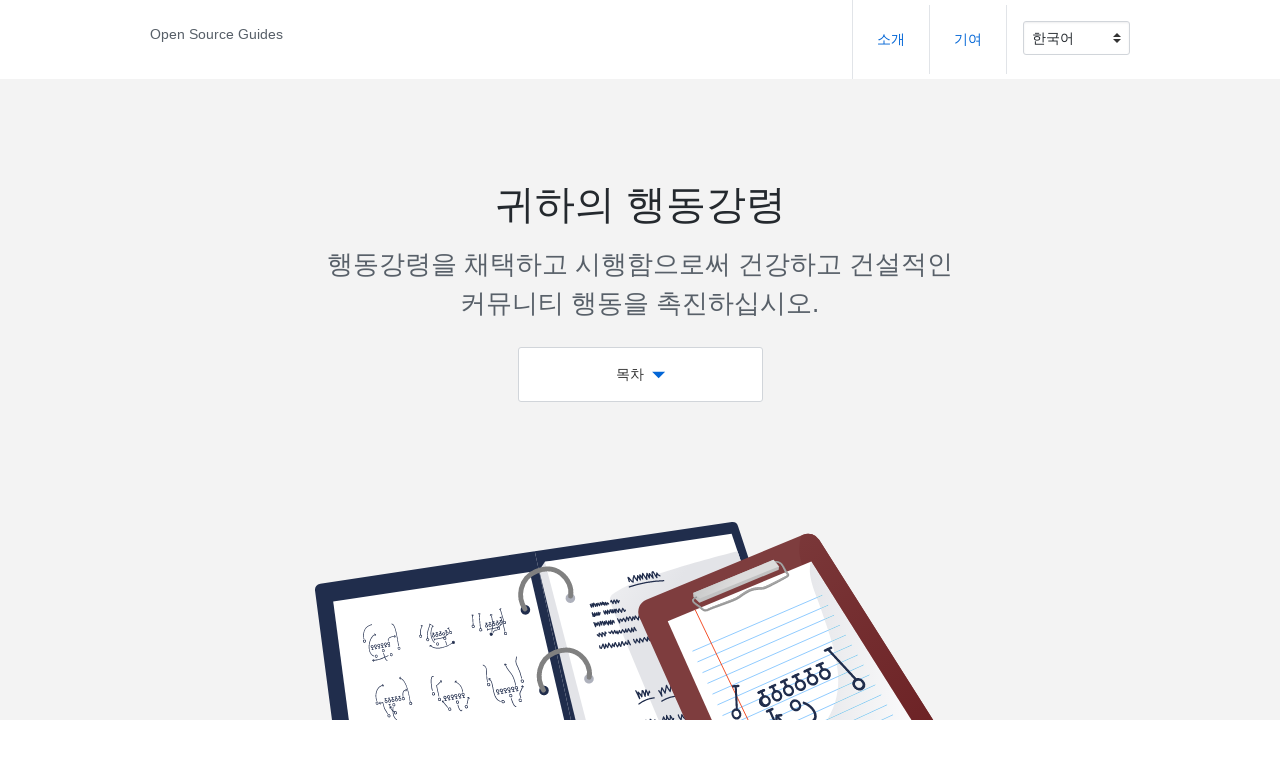

--- FILE ---
content_type: text/html; charset=utf-8
request_url: https://opensource.guide/ko/code-of-conduct/
body_size: 9557
content:
<!DOCTYPE html>
<html lang="ko">
<head>
  <meta charset="utf-8">
  <meta name="viewport" content="width=device-width, initial-scale=1">
  <meta name="google-site-verification" content="c1kuD-K2HIVF635lypcsWPoD4kilo5-jA_wBFyT4uMY" />
  <link rel="icon" type="image/x-icon" href="https://github.githubassets.com/favicon.ico">
  <link rel="icon" type="image/png" href="https://github.githubassets.com/favicons/favicon.png" media="(prefers-color-scheme:light)">
  <link rel="icon" type="image/png" href="https://github.githubassets.com/favicons/favicon-dark.png" media="(prefers-color-scheme:dark)">
  <link href="https://fonts.googleapis.com/css?family=Roboto:300,300i,400,400i,700,700i" rel="stylesheet">
  <link href='/assets/css/index.css' rel="stylesheet">
  <!-- Begin Jekyll SEO tag v2.8.0 -->
<title>귀하의 행동강령 | Open Source Guides</title>
<meta name="generator" content="Jekyll v3.10.0" />
<meta property="og:title" content="귀하의 행동강령" />
<meta property="og:locale" content="ko" />
<meta name="description" content="행동강령을 채택하고 시행함으로써 건강하고 건설적인 커뮤니티 행동을 촉진하십시오." />
<meta property="og:description" content="행동강령을 채택하고 시행함으로써 건강하고 건설적인 커뮤니티 행동을 촉진하십시오." />
<link rel="canonical" href="https://opensource.guide/ko/code-of-conduct/" />
<meta property="og:url" content="https://opensource.guide/ko/code-of-conduct/" />
<meta property="og:site_name" content="Open Source Guides" />
<meta property="og:image" content="https://opensource.guide/assets/images/cards/coc.png" />
<meta property="og:type" content="article" />
<meta property="article:published_time" content="2026-01-21T18:16:57+00:00" />
<meta name="twitter:card" content="summary_large_image" />
<meta property="twitter:image" content="https://opensource.guide/assets/images/cards/coc.png" />
<meta property="twitter:title" content="귀하의 행동강령" />
<meta name="twitter:site" content="@github" />
<meta property="article:publisher" content="https://www.facebook.com/GitHub/" />
<script type="application/ld+json">
{"@context":"https://schema.org","@type":"BlogPosting","dateModified":"2026-01-21T18:16:57+00:00","datePublished":"2026-01-21T18:16:57+00:00","description":"행동강령을 채택하고 시행함으로써 건강하고 건설적인 커뮤니티 행동을 촉진하십시오.","headline":"귀하의 행동강령","image":"https://opensource.guide/assets/images/cards/coc.png","mainEntityOfPage":{"@type":"WebPage","@id":"https://opensource.guide/ko/code-of-conduct/"},"publisher":{"@type":"Organization","logo":{"@type":"ImageObject","url":"https://opensource.guide/assets/images/cards/default.png"}},"url":"https://opensource.guide/ko/code-of-conduct/"}</script>
<!-- End Jekyll SEO tag -->

  
  
  
  
  
  
  
  <link rel="alternate" hreflang="ar" href="https://opensource.guide/ar/code-of-conduct/" />
  
  
  
  
  
  
  <link rel="alternate" hreflang="bg" href="https://opensource.guide/bg/code-of-conduct/" />
  
  
  
  
  
  
  <link rel="alternate" hreflang="bn" href="https://opensource.guide/bn/code-of-conduct/" />
  
  
  
  
  
  
  <link rel="alternate" hreflang="de" href="https://opensource.guide/de/code-of-conduct/" />
  
  
  
  
  
  
  <link rel="alternate" hreflang="el" href="https://opensource.guide/el/code-of-conduct/" />
  
  
  
  
  
  
  <link rel="alternate" hreflang="en" href="https://opensource.guide/code-of-conduct/" />
  <link rel="alternate" hreflang="x-default" href="https://opensource.guide/code-of-conduct/" />
  
  
  
  
  
  
  <link rel="alternate" hreflang="es" href="https://opensource.guide/es/code-of-conduct/" />
  
  
  
  
  
  
  <link rel="alternate" hreflang="fa" href="https://opensource.guide/fa/code-of-conduct/" />
  
  
  
  
  
  
  <link rel="alternate" hreflang="fr" href="https://opensource.guide/fr/code-of-conduct/" />
  
  
  
  
  
  
  <link rel="alternate" hreflang="hi" href="https://opensource.guide/hi/code-of-conduct/" />
  
  
  
  
  
  
  <link rel="alternate" hreflang="hu" href="https://opensource.guide/hu/code-of-conduct/" />
  
  
  
  
  
  
  <link rel="alternate" hreflang="id" href="https://opensource.guide/id/code-of-conduct/" />
  
  
  
  
  
  
  <link rel="alternate" hreflang="it" href="https://opensource.guide/it/code-of-conduct/" />
  
  
  
  
  
  
  <link rel="alternate" hreflang="ja" href="https://opensource.guide/ja/code-of-conduct/" />
  
  
  
  
  
  
  <link rel="alternate" hreflang="ko" href="https://opensource.guide/ko/code-of-conduct/" />
  
  
  
  
  
  
  <link rel="alternate" hreflang="ms" href="https://opensource.guide/ms/code-of-conduct/" />
  
  
  
  
  
  
  <link rel="alternate" hreflang="nl" href="https://opensource.guide/nl/code-of-conduct/" />
  
  
  
  
  
  
  <link rel="alternate" hreflang="pcm" href="https://opensource.guide/pcm/code-of-conduct/" />
  
  
  
  
  
  
  <link rel="alternate" hreflang="pl" href="https://opensource.guide/pl/code-of-conduct/" />
  
  
  
  
  
  
  <link rel="alternate" hreflang="pt" href="https://opensource.guide/pt/code-of-conduct/" />
  
  
  
  
  
  
  <link rel="alternate" hreflang="ro" href="https://opensource.guide/ro/code-of-conduct/" />
  
  
  
  
  
  
  <link rel="alternate" hreflang="ru" href="https://opensource.guide/ru/code-of-conduct/" />
  
  
  
  
  
  
  <link rel="alternate" hreflang="sa" href="https://opensource.guide/sa/code-of-conduct/" />
  
  
  
  
  
  
  <link rel="alternate" hreflang="sw" href="https://opensource.guide/sw/code-of-conduct/" />
  
  
  
  
  
  
  <link rel="alternate" hreflang="ta" href="https://opensource.guide/ta/code-of-conduct/" />
  
  
  
  
  
  
  <link rel="alternate" hreflang="tr" href="https://opensource.guide/tr/code-of-conduct/" />
  
  
  
  
  
  
  <link rel="alternate" hreflang="zh-hans" href="https://opensource.guide/zh-hans/code-of-conduct/" />
  
  
  
  
  
  
  <link rel="alternate" hreflang="zh-hant" href="https://opensource.guide/zh-hant/code-of-conduct/" />
  
  
  
</head>


<body>
  <main>
    <div id="content">
      

<nav class="main-nav">
  <div class="container-lg mx-auto clearfix">
    <div class="float-sm-right">
      <ul
        class="main-links d-flex flex-wrap flex-items-stretch flex-justify-center border-left border-bottom border-sm-0 list-style-none">
        <li class="d-inline-block border-right">
          <a class="d-block p-4" href="https://github.com/github/opensource.guide#readme">
            소개
          </a>
        </li>
        <li class="d-inline-block border-right">
          <a class="d-block p-4" href="https://github.com/github/opensource.guide/blob/HEAD/CONTRIBUTING.md">
            기여
          </a>
        </li>
        
        <li class="d-inline-block">
          <div class="p-3">
            <select id="language" class="form-select">
              
              
              
              
              
              <option value="ar">العربية</option>
              
              
              
              
              
              <option value="bg">Български</option>
              
              
              
              
              
              <option value="bn">Bangla</option>
              
              
              
              
              
              <option value="de">Deutsch</option>
              
              
              
              
              
              <option value="el">Ελληνικά</option>
              
              
              
              
              
              <option value="en">English</option>
              
              
              
              
              
              <option value="es">Español</option>
              
              
              
              
              
              <option value="fa">Farsi</option>
              
              
              
              
              
              <option value="fr">Français</option>
              
              
              
              
              
              <option value="hi">Hindi</option>
              
              
              
              
              
              <option value="hu">Magyar</option>
              
              
              
              
              
              <option value="id">Indonesia</option>
              
              
              
              
              
              <option value="it">Italiano</option>
              
              
              
              
              
              <option value="ja">日本語</option>
              
              
              
              
              
              <option value="ko" selected="selected">한국어</option>
              
              
              
              
              
              <option value="ms">Malay</option>
              
              
              
              
              
              <option value="nl">Nederlands</option>
              
              
              
              
              
              <option value="pcm">Pidgin</option>
              
              
              
              
              
              <option value="pl">Polski</option>
              
              
              
              
              
              <option value="pt">Português</option>
              
              
              
              
              
              <option value="ro">Romanian</option>
              
              
              
              
              
              <option value="ru">Русский</option>
              
              
              
              
              
              <option value="sa">संस्कृतम्</option>
              
              
              
              
              
              <option value="sw">Swahili</option>
              
              
              
              
              
              <option value="ta">தமிழ்</option>
              
              
              
              
              
              <option value="tr">Türkçe</option>
              
              
              
              
              
              <option value="zh-hans">简体中文</option>
              
              
              
              
              
              <option value="zh-hant">繁體中文</option>
              
              
            </select>
          </div>
        </li>
        
      </ul>
    </div>
    
    <div class="float-sm-left pl-3 breadcrumb">
      <p class="my-0 py-3 py-sm-4 text-gray">
        
        
        
        <a href="/" class="text-gray">Open Source Guides</a>
        
      </p>
    </div>
    
  </div>
</nav>


<header class="article-header coc bg-gray-light">
  <div class="container-lg p-responsive clearfix mx-auto">

    <h1 class="h0-mktg lh-condensed text-center mb-3">귀하의 행동강령</h1>
    <p class="lead text-center text-gray col-md-8 mx-auto mb-4 position-relative">행동강령을 채택하고 시행함으로써 건강하고 건설적인 커뮤니티 행동을 촉진하십시오.</p>
    <nav class="toc mb-4 mb-md-6">
      <div class="Box col-sm-8 col-md-4 col-lg-3 mx-auto">
        <a class="toc-trigger d-block text-center p-3">
          <span class="text-black">목차</span><svg height="18"
            class="octicon octicon-triangle-down ml-2 fill-blue v-align-middle icon-flip" viewBox="0 0 12 16"
            version="1.1" width="13" role="img">
            <path fill-rule="evenodd" d="M0 5l6 6 6-6z"></path>
          </svg>
        </a>
        <ol class="toc-list list-style-none"><li class="border-top"><a href="#행동강령이-왜-필요할까요" class="d-block py-3 px-3">행동강령이 왜 필요할까요?</a></li><li class="border-top"><a href="#행동강령-수립하기" class="d-block py-3 px-3">행동강령 수립하기</a></li><li class="border-top"><a href="#행동강령을-어떻게-시행할-것인지-결정하기" class="d-block py-3 px-3">행동강령을 어떻게 시행할 것인지 결정하기</a></li><li class="border-top"><a href="#행동강령을-시행하기" class="d-block py-3 px-3">행동강령을 시행하기</a></li><li class="border-top"><a href="#메인테이너로서의-책임" class="d-block py-3 px-3">메인테이너로서의 책임</a></li>
        </ol>
      </div>
    </nav>
    <div class="col-sm-10 mx-auto lh-none cover-img">
      
      <img src="/assets/images/illos/coc.svg" alt="귀하의 행동강령">
    </div>
  </div>
</header>

<article class="pb-md-6">
  <div class="article-body mx-auto px-3 pt-4 pt-lg-6 pb-6 col-md-10 col-lg-8 col-xl-6">
    <h2 id="행동강령이-왜-필요할까요">행동강령이 왜 필요할까요?</h2>

<p>행동강령은 프로젝트 참가자의 행동에 대한 기대치를 설정하는 문서입니다. 행동강령을 채택하고, 시행하면 커뮤니티에 긍정적인 사회적 분위기를 조성하는데 도움이 될 수 있습니다.</p>

<p>행동강령은 참가자뿐만 아니라, 자신을 보호하는 데 도움이 됩니다. 프로젝트를 유지하다 보면, 다른 참가자의 비생산적인 태도로 인해 시간이 지남에 따라 업무가 없어지거나 불편해질 수 있습니다.</p>

<p>행동강령은 건강하고, 건설적인 커뮤니티 행동을 촉진할 수 있도록 해줍니다. 능동적으로 행동하면 자신이나 다른 사람들이 프로젝트에 피로를 느끼게 될 가능성을 낮추고, 누군가가 동의하지 않을 때 조치를 취할 수 있도록 도와줍니다.</p>

<h2 id="행동강령-수립하기">행동강령 수립하기</h2>

<p>가능한 빨리 행동강령을 수립하십시오: 이상적으로, 처음 프로젝트를 만들 때입니다.</p>

<p>귀하의 기대에 대한 의사 소통 이외에도, 행동강령은 다음을 설명합니다:</p>

<ul>
  <li>행동강령이 효력을 발생하는 곳 <em>(이슈 및 pull requests, 또는 이벤트와 같은 커뮤니티 활동에만 필요합니까?)</em></li>
  <li>행동강령이 누구에게 적용되는지 <em>(커뮤니티 맴버와 메인테이너, 하지만 스폰서는 어떻게?)</em></li>
  <li>누군가가 행동강령을 위반하면 어떻게되는가</li>
  <li>누군가가 위반 사례를 신고 할 수 있는 방법</li>
</ul>

<p>가능한 모든 곳에서 이전 기술을 사용하십시오. <a href="https://www.contributor-covenant.org/">기여자 규약</a>은 Kubernetes, Rails 및 Swift를 포함하여 40,000 개 이상의 오픈소스 프로젝트에서 사용되는 행동강령입니다.</p>

<p><a href="https://www.djangoproject.com/conduct/">Django 행동강령</a>과 <a href="https://web.archive.org/web/20200330154000/http://citizencodeofconduct.org/">Citizen 행동강령</a>은 두가지 훌륭한 행동강령입니다.</p>

<p>프로젝트의 최상단 디렉토리에 CODE_OF_CONDUCT 파일을 놓고 CONTRIBUTING 또는 README 파일에서 링크하여 커뮤니티에 표시되게 하십시오.</p>

<h2 id="행동강령을-어떻게-시행할-것인지-결정하기">행동강령을 어떻게 시행할 것인지 결정하기</h2>

<aside class="pquote">
  <p>A code of conduct that isn’t (or can’t be) enforced is worse than no code of conduct at all: it sends the message that the values in the code of conduct aren’t actually important or respected in your community.</p>
  <p class="pquote-credit">
— <a href="https://webcache.googleusercontent.com/search?q=cache:YfqdTk5H9ikJ:https://adainitiative.org/2014/02/18/howto-design-a-code-of-conduct-for-your-community">Ada 발의</a>
  </p>
</aside>

<p>위반이 발생하기 <strong><em>전에</em></strong> 귀하의 행동강령이 어떻게 시행되는지 설명해야합니다. 이렇게해야 할 몇 가지 이유가 있습니다:</p>

<ul>
  <li>
    <p>필요한 때에 행동을 취하는 것에 대해 진지하다는 것을 보여줍니다.</p>
  </li>
  <li>
    <p>커뮤니티는 불만 사항이 실제로 검토 될 것이라는 것에 확신합니다.</p>
  </li>
  <li>
    <p>검토 진행과정이 공정하고 투명하다는 사실을 커뮤니티에 확신시켜 줄겁니다.</p>
  </li>
</ul>

<p>행동강령을 보고하고 누가 그 보고서를 받았는지 설명하기 위해 사람들에게 사적인 (이메일 주소같은) 방법을 제공해야합니다. 메인테이너, 그룹 메인테이너 또는 행동강령 그룹이 될 수 있습니다.</p>

<p>누군가 그 보고서를 받는 사람에 대한 위반 사항을 보고하기를 원할 수도 있다는 것을 잊지 마십시오. 이 경우, 위반 사항을 다른 사람에게 보고 할 수있는 옵션을 제공하십시오. 예시로, @ctb와 @mr-c는 <a href="https://github.com/dib-lab/khmer/blob/HEAD/CODE_OF_CONDUCT.rst">그 프로젝트에 설명하고</a>, <a href="https://github.com/dib-lab/khmer">khmer</a>하고 있습니다:</p>

<blockquote>
  <p>학대, 괴롭힘 또는 기타 용납 될 수없는 행동의 사례는 C.kidman Brown과 Michael R. Crusoe에게만 보내지는 <strong>khmer-project@idyll.org</strong> 로 이메일을 보내서 신고할 수 있습니다. 두 가지 중 하나와 관련된 문제를 신고하려면  BEACON 행동 과학 연구 센터 (NSF Center for Science and Technology)의 다양성 책임자 (Diversity Director)인 <strong>Judi Brown Clarke 박사</strong>에게 이메일을 보내 주시기 바랍니다</p>
</blockquote>

<p>영감을 얻으려면, Django의 <a href="https://www.djangoproject.com/conduct/enforcement-manual/">enforcement manual</a>를 확인해봅시다(프로젝트의 크기에 따라 이 포괄적인 것을 필요로 하지 않을 수도 있습니다).</p>

<h2 id="행동강령을-시행하기">행동강령을 시행하기</h2>

<p>때로는, 최선의 노력에도 불구하고, 누군가 이 코드를 위반하는 행동을 취할 때가 있습니다. 부정적인 행동이나 유해한 행동을 해결할 수 있는 몇 가지 방법이 있습니다.</p>

<h3 id="상황에-대한-정보-수집하기">상황에 대한 정보 수집하기</h3>

<p>각 커뮤니티 회원의 목소리를 자신의 목소리만큼 중요하게 생각하십시오. 누군가 행동강령을 위반했다는 보고를 받으면, 그 사람과 자신의 경험이 일치하지 않더라도, 진지하게 조사하여 문제를 조사하십시오. 그렇게함으로써 커뮤니티에 자신의 관점을 소중히 여기며 자신의 판단을 신뢰하게됩니다.</p>

<p>문제의 공동체 구성원은 일관되게 다른 사람들을 불편하게하는 반복적인 범죄자일 수도 있고, 한번만 말하거나 했을 수도 있습니다. 두 가지 모두 상황에 따라 조치를 취할 근거가 될 수 있습니다.</p>

<p>응답하기 전에, 일어난 일을 이해할 시간을 주십시오. 그 사람의 과거 의견과 대화를 통해 그들이 누구인지 이해하고 그런 행동을 한 이유에 대해 알아보십시오. 이 사람과 그들의 행동에 관해 자신의 관점 이외의 관점을 모아보십시오.</p>

<aside class="pquote">
  <p>Don’t get pulled into an argument. Don’t get sidetracked into dealing with someone else’s behavior before you’ve finished dealing with the matter at hand. Focus on what you need.</p>
  <p class="pquote-credit">
— Stephanie Zvan, <a href="https://the-orbit.net/almostdiamonds/2014/04/10/so-youve-got-yourself-a-policy-now-what/">“그래서 당신은 스스로 정책을 가졌습니까. 지금?”</a>
  </p>
</aside>

<h3 id="적절한-행동을-취하기">적절한 행동을 취하기</h3>

<p>충분한 정보를 수집하고 처리한 후에는, 무엇을 해야 할 지 결정해야 합니다. 다음 단계를 고려할 때, 모더레이터로서의 목표는 안전하고 존중받으며 협력적인 환경을 조성하는 것임을 기억하십시오. 문제의 상황을 다루는 방법뿐만 아니라 응답이 커뮤니티의 행동 및 기대 사항의 나머지 부분에 어떻게 영향을 미치는지 고려하십시오.</p>

<p>누군가가 행동강령을 위반했다는 사실을 보고하면, 그것을 처리하는 것은 당신의 영역이 아닙니다. 때로는 기자가 자신의 경력, 평판 또는 신체적 안전에 큰 위험을 안고 정보를 공개하는 경우가 있습니다. 그들이 괴롭힘에 맞서도록 강요하면 기자를 타협의 입장에 놓을 수 있습니다. 기자가 명시적으로 달리 요구하지 않는 한, 문제의 사람과 직접 대화를 해야합니다.</p>

<p>행동강령 위반에 대응할 수 있는 몇 가지 방법이 있습니다:</p>

<ul>
  <li>
    <p><strong>문제의 사람에게 공개적으로 경고를 제공</strong>하고 자신의 행동이 다른 사람, 바람직하게는 발생한 채널의 부정적인 영향을 설명합니다. 가능하다면 공개 통신은 나머지 커뮤니티에 당신이 행동 강령을 진지하게 받아 들일 수 있도록 전달합니다. 귀하의 의사 소통은 친절하지만 확고해야합니다.</p>
  </li>
  <li>
    <p>자신의 행동이 다른 사람들에게 어떻게 부정적 영향을 주었는지 설명하기 위해 문제의 <strong>사람에게 개인적으로 연락</strong>하십시오. 상황에 민감한 개인 정보가 관련된 경우, 개인 통신 채널을 사용할 수 있습니다. 사적으로 누군가와 의견을 나누는 경우, 처음 상황을 보고한 사람들을 참조하면 행동을 취한 것입니다. 보고자에게 CC를 보내기 전에 동의 여부를 묻습니다.</p>
  </li>
</ul>

<p>경우에 따라, 해결 방법에 도달할 수 없습니다. 문제의 사람은 대면 할 때 공격적이거나 적대적이되거나 행동을 바꾸지 않을 수 있습니다. 이 상황에서 더 강한 행동을 취하는 것이 좋습니다. 예시입니다:</p>

<ul>
  <li>
    <p>프로젝트의 모든 측면에 대한 참여를 일시적으로 금지함으로써, 시행된 문제의 <strong>사람을 일시 중지</strong>합니다.</p>
  </li>
  <li>
    <p>프로젝트에서 이 사람을 <strong>영구적으로 금지</strong>합니다.</p>
  </li>
</ul>

<p>금지 회원은 영구적이고 회피 할 수 없는 관점의 차이를 나타나기 때문에 가볍게 생각해서는 안됩니다. 해결 방법에 도달할 수 없다는 것이 명백 할 때만 이러한 조치를 취해야합니다.</p>

<h2 id="메인테이너로서의-책임">메인테이너로서의 책임</h2>

<p>행동강령은 임의적으로 집행되는 법이 아닙니다. 귀하는 행동강령의 집행자이며 행동강령이 정하는 규칙을 준수하는 것은 귀하의 책임입니다.</p>

<p>메인테이너로서 귀하는 커뮤니티를 위한 지침을 수립하고 귀하의 행동강령에 명시된 규칙에 따라 지침을 시행하십시오. 이것은 행동강령 위반 신고를 심각하게 받아들이는 것을 의미합니다. 기자는 자신의 불만을 철저하고 공정하게 검토해야합니다. 그들이 보고한 행동이 위반 사항이 아니라고 판단되면, 그 내용을 명확하게 전달하고 그에 대한 조치를 취하지 않을 이유를 설명하십시오. 그들이 하는 일은 그들에게 달린 것입니다: 문제가 있는 행동을 용인하거나 커뮤니티 참여를 중단하십시오.</p>

<p><em>기술적인</em> 행동강령을 위반하지 않는 행동 보고서는 여전히 커뮤니티에 문제가 있음을 나타낼 수 있으므로, 이 잠재적인 문제를 조사하고 그에 따라 행동해야합니다. 여기에는 수용 가능한 행동을 명확히하고 행동이 신고된 사람과 이야기하고, 행동강령을 위반하지 않았지만 예상되는 것의 가장자리를 뛰어 넘고 있으며 특정 행동을 취하는 것으로 나타남으로써 행동강령을 개정하는 것이 참가자들은 불편함을 느끼는 것에 포함될 수 있습니다.</p>

<p>결국, 메인테이너로서, 당신은 수용 가능한 행동에 대한 기준을 설정하고 시행합니다. 프로젝트의 커뮤니티 가치를 형성 할 수 있는 능력이 있으며, 참여자는 이러한 가치를 공정하고 균등하게 적용할 것을 기대합니다.</p>

<h2 id="당신이-이-세상에서-보고-싶은-행동을-장려하기-">당신이 이 세상에서 보고 싶은 행동을 장려하기 🌎</h2>

<p>프로젝트가 적대적이거나 환영받지 못하는 것처럼 보일 때, 다른 사람이 행동을 용인하는 사람이 한 명이라도 더 많은 기여자를 잃을 위험이 있으며, 그 중 일부는 절대 만나지 못할 수도 있습니다. 행동강령을 채택하거나 시행하는 것이 항상 쉬운 것은 아니지만, 친숙한 환경 조성은 커뮤니티 성장을 도울 것입니다.</p>

  </div>
  <div class="text-center pb-4">
    <a class="h3-mktg" href="/ko/">
      모든 가이드로 돌아가기
    </a>
  </div>
</article>


<div class="container-lg p-responsive mx-auto border-top text-center pt-5">
  <h2 class="h2-mktg">관련 가이드</h2>
  <div class="gutter-sm d-flex flex-wrap flex-items-stretch pb-md-6">
    
    
    <div class="col-12 col-sm-9 mx-auto col-md-6 mt-4 mt-lg-5">
      <a href="/ko/building-community/" class="guide-cover building Box height-full d-block">

        <div class="lh-none guide-cover-img text-center pt-4">
          
          <img src="/assets/images/illos/building.svg" class=""
            alt="마음을 끄는 커뮤니티 만들기 illustration">
        </div>

        <div class="flex-self-end p-4 text-center p-lg-5">
          <h3 class="h3-mktg text-bold lh-condensed mb-2 text-black">
            마음을 끄는 커뮤니티 만들기
          </h3>
          <div class="mb-0 text-gray">
            <p>사람들이 프로젝트를 사용하고, 기여하고, 전파하도록 격려하는 커뮤니티를 만드세요.</p>

          </div>
        </div>

      </a>
    </div>
    
    
    <div class="col-12 col-sm-9 mx-auto col-md-6 mt-4 mt-lg-5">
      <a href="/ko/leadership-and-governance/" class="guide-cover leadership Box height-full d-block">

        <div class="lh-none guide-cover-img text-center pt-4">
          
          <img src="/assets/images/illos/leadership.svg" class=""
            alt="리더십과 관리 illustration">
        </div>

        <div class="flex-self-end p-4 text-center p-lg-5">
          <h3 class="h3-mktg text-bold lh-condensed mb-2 text-black">
            리더십과 관리
          </h3>
          <div class="mb-0 text-gray">
            <p>결정을 위한 공식적인 규칙을 정하면 오픈소스 프로젝트의 성장에 이익을 얻을 수 있습니다.</p>

          </div>
        </div>

      </a>
    </div>
    
  </div>
</div>



<button id="scrollToTopButton" title="Go to top">Scroll to Top</button>
<footer class="bg-white border-top text-center pt-5">
  <div class="container-lg p-responsive mx-auto">

    <div class="d-flex flex-wrap flex-items-stretch">
      <div class="col-12 col-sm-6 mb-4 col-border">
        <div class="height-full p-5">
          <img src='/assets/images/illos/squirrel.svg' class="little-illo mb-3"
            alt="squirrel illustration">
          <h3 class="h3-mktg mb-3">기여</h3>
          <p class="mb-3 p-large">제안을 하고 싶으신가요? 이 사이트는 오픈소스입니다. 개선할 수 있도록 도와주세요.</p>
          <p>
            <a data-proofer-ignore href="https://github.com/github/opensource.guide/blob/main/_articles/ko/code-of-conduct.md"
              class="btn btn-outline">
              기여하기
            </a>
          </p>
        </div>
      </div>
      <div class="col-12 col-sm-6 mb-4">
        <div class="height-full p-5">
          <div id="mc_embed_signup">
            <form action="//github.us11.list-manage.com/subscribe/post?u=9d7ced8c4bbd6c2f238673f0f&amp;id=b514344ba3"
              method="post" id="mc-embedded-subscribe-form" name="mc-embedded-subscribe-form" class="validate"
              target="_blank" novalidate>
              <div id="mc_embed_signup_scroll">
                <img src='/assets/images/illos/bird.svg' class="little-illo mb-3"
                  alt="bird illustration">
                <h3 class="h3-mktg mb-3">구독</h3>
                <p class="mb-3 p-large">GitHub의 최신 오픈소스 팁과 리소스 관련 소식을 누구보다 먼저 들어보세요.</p>

                <div class="mc-field-group col-12">
                  <label for="mce-EMAIL" class="d-none">이메일 주소</label>
                  <input type="email" placeholder="이메일 주소" name="EMAIL"
                    class="form-input required email d-block col-10 mx-auto py-2 px-3 mb-3" id="mce-EMAIL"
                    autocomplete="home email">
                  <input type="checkbox" value="1" name="group[9617][1]" id="mce-group[9617]-9617-0" checked="checked"
                    style="display:none">
                  <input type="submit" value="구독하기" name="subscribe"
                    id="mc-embedded-subscribe" class="btn btn-outline">
                </div>
                <div id="mce-responses" class="clear">
                  <div class="" id="mce-error-response" style="display:none"></div>
                  <div class="" id="mce-success-response" style="display:none"></div>
                </div>
                <div style="position: absolute; left: -5000px;" aria-hidden="true"><input type="text"
                    name="b_9d7ced8c4bbd6c2f238673f0f_b514344ba3" tabindex="-1" value=""></div>
              </div>
            </form>
          </div>
        </div>
      </div>
    </div>

    <div class="border-top text-gray py-5">
      <p class="float-md-right"><a class="text-gray-light text-small" href='/notices/'>fine
          print</a></p>

      <div>
        
        
        
        

        
        
        <svg height="20" class="octicon octicon-mark-github v-align-middle fill-gray mx-1" aria-label="GitHub"
          viewBox="0 0 16 16" version="1.1" width="20" role="img">
          <path
            d="M8 0C3.58 0 0 3.58 0 8c0 3.54 2.29 6.53 5.47 7.59.4.07.55-.17.55-.38 0-.19-.01-.82-.01-1.49-2.01.37-2.53-.49-2.69-.94-.09-.23-.48-.94-.82-1.13-.28-.15-.68-.52-.01-.53.63-.01 1.08.58 1.23.82.72 1.21 1.87.87 2.33.66.07-.52.28-.87.51-1.07-1.78-.2-3.64-.89-3.64-3.95 0-.87.31-1.59.82-2.15-.08-.2-.36-1.02.08-2.12 0 0 .67-.21 2.2.82.64-.18 1.32-.27 2-.27.68 0 1.36.09 2 .27 1.53-1.04 2.2-.82 2.2-.82.44 1.1.16 1.92.08 2.12.51.56.82 1.27.82 2.15 0 3.07-1.87 3.75-3.65 3.95.29.25.54.73.54 1.48 0 1.07-.01 1.93-.01 2.2 0 .21.15.46.55.38A8.013 8.013 0 0 0 16 8c0-4.42-3.58-8-8-8z">
          </path>
        </svg>
        와 
        
        <a href="https://github.com/github/opensource.guide/graphs/contributors" class="text-gray">친구</a>
        의 
        
        <svg height="20" class="octicon octicon-heart v-align-middle fill-gray mx-1" aria-label="사랑"
          viewBox="0 0 12 16" version="1.1" width="15" role="img">
          <path
            d="M11.2 3c-.52-.63-1.25-.95-2.2-1-.97 0-1.69.42-2.2 1-.51.58-.78.92-.8 1-.02-.08-.28-.42-.8-1-.52-.58-1.17-1-2.2-1-.95.05-1.69.38-2.2 1-.52.61-.78 1.28-.8 2 0 .52.09 1.52.67 2.67C1.25 8.82 3.01 10.61 6 13c2.98-2.39 4.77-4.17 5.34-5.33C11.91 6.51 12 5.5 12 5c-.02-.72-.28-1.39-.8-2.02V3z">
          </path>
        </svg>
        을 담은 
        
        <svg height="20" class="octicon octicon-code v-align-middle fill-gray mr-1" aria-label="코드"
          viewBox="0 0 14 16" version="1.1" width="17" role="img">
          <path d="M9.5 3L8 4.5 11.5 8 8 11.5 9.5 13 14 8 9.5 3zm-5 0L0 8l4.5 5L6 11.5 2.5 8 6 4.5 4.5 3z"></path>
        </svg>
        
      </div>
    </div>
  </div>
</footer>


    </div>
  </main>

  <script src="https://cdn.usefathom.com/script.js" data-site="BFHXUQHJ" defer></script>
  <script src='/assets/js/index.js'></script>
  <script type="text/javascript" src="https://s3.amazonaws.com/downloads.mailchimp.com/js/mc-validate.js"></script>
  <script
    type="text/javascript">(function ($) { window.fnames = new Array(); window.ftypes = new Array(); fnames[0] = 'EMAIL'; ftypes[0] = 'email'; fnames[1] = 'FNAME'; ftypes[1] = 'text'; fnames[2] = 'LNAME'; ftypes[2] = 'text'; }(jQuery)); var $mcj = jQuery.noConflict(true);</script>
</body>

</html>


--- FILE ---
content_type: text/css; charset=utf-8
request_url: https://opensource.guide/assets/css/index.css
body_size: 22422
content:
/*!
 * Primer-core
 * http://primer.github.io
 *
 * Released under MIT license. Copyright (c) 2019 GitHub Inc.
 *//*! normalize.css v4.1.1 | MIT License | github.com/necolas/normalize.css */html{font-family:sans-serif;-ms-text-size-adjust:100%;-webkit-text-size-adjust:100%}body{margin:0}article,aside,details,figcaption,figure,footer,header,main,menu,nav,section{display:block}summary{display:list-item}audio,canvas,progress,video{display:inline-block}audio:not([controls]){display:none;height:0}progress{vertical-align:baseline}template,[hidden]{display:none !important}a{background-color:transparent}a:active,a:hover{outline-width:0}abbr[title]{border-bottom:none;text-decoration:underline;text-decoration:underline dotted}b,strong{font-weight:inherit}b,strong{font-weight:bolder}dfn{font-style:italic}h1{font-size:2em;margin:0.67em 0}mark{background-color:#ff0;color:#000}small{font-size:80%}sub,sup{font-size:75%;line-height:0;position:relative;vertical-align:baseline}sub{bottom:-0.25em}sup{top:-0.5em}img{border-style:none}svg:not(:root){overflow:hidden}code,kbd,pre,samp{font-family:monospace, monospace;font-size:1em}figure{margin:1em 40px}hr{box-sizing:content-box;height:0;overflow:visible}button,input,select,textarea{font:inherit;margin:0}optgroup{font-weight:bold}button,input{overflow:visible}button,select{text-transform:none}button,html [type="button"],[type="reset"],[type="submit"]{-webkit-appearance:button}button::-moz-focus-inner,[type="button"]::-moz-focus-inner,[type="reset"]::-moz-focus-inner,[type="submit"]::-moz-focus-inner{border-style:none;padding:0}button:-moz-focusring,[type="button"]:-moz-focusring,[type="reset"]:-moz-focusring,[type="submit"]:-moz-focusring{outline:1px dotted ButtonText}fieldset{border:1px solid #c0c0c0;margin:0 2px;padding:0.35em 0.625em 0.75em}legend{box-sizing:border-box;color:inherit;display:table;max-width:100%;padding:0;white-space:normal}textarea{overflow:auto}[type="checkbox"],[type="radio"]{box-sizing:border-box;padding:0}[type="number"]::-webkit-inner-spin-button,[type="number"]::-webkit-outer-spin-button{height:auto}[type="search"]{-webkit-appearance:textfield;outline-offset:-2px}[type="search"]::-webkit-search-cancel-button,[type="search"]::-webkit-search-decoration{-webkit-appearance:none}::-webkit-input-placeholder{color:inherit;opacity:0.54}::-webkit-file-upload-button{-webkit-appearance:button;font:inherit}*{box-sizing:border-box}input,select,textarea,button{font-family:inherit;font-size:inherit;line-height:inherit}body{font-family:-apple-system,BlinkMacSystemFont,"Segoe UI",Helvetica,Arial,sans-serif,"Apple Color Emoji","Segoe UI Emoji","Segoe UI Symbol";font-size:14px;line-height:1.5;color:#24292e;background-color:#fff}a{color:#0366d6;text-decoration:none}a:hover{text-decoration:underline}b,strong{font-weight:600}hr,.rule{height:0;margin:15px 0;overflow:hidden;background:transparent;border:0;border-bottom:1px solid #dfe2e5}hr::before,.rule::before{display:table;content:""}hr::after,.rule::after{display:table;clear:both;content:""}table{border-spacing:0;border-collapse:collapse}td,th{padding:0}button{cursor:pointer;border-radius:0}[hidden][hidden]{display:none !important}details summary{cursor:pointer}details:not([open])>*:not(summary){display:none !important}h1,h2,h3,h4,h5,h6{margin-top:0;margin-bottom:0}h1{font-size:32px;font-weight:600}h2{font-size:24px;font-weight:600}h3{font-size:20px;font-weight:600}h4{font-size:16px;font-weight:600}h5{font-size:14px;font-weight:600}h6{font-size:12px;font-weight:600}p{margin-top:0;margin-bottom:10px}small{font-size:90%}blockquote{margin:0}ul,ol{padding-left:0;margin-top:0;margin-bottom:0}ol ol,ul ol{list-style-type:lower-roman}ul ul ol,ul ol ol,ol ul ol,ol ol ol{list-style-type:lower-alpha}dd{margin-left:0}tt,code{font-family:"SFMono-Regular",Consolas,"Liberation Mono",Menlo,Courier,monospace;font-size:12px}pre{margin-top:0;margin-bottom:0;font-family:"SFMono-Regular",Consolas,"Liberation Mono",Menlo,Courier,monospace;font-size:12px}.octicon{vertical-align:text-bottom}.Box{background-color:#fff;border:1px solid #d1d5da;border-radius:3px}.Box--condensed{line-height:1.25}.Box--condensed .Box-header{padding:8px 16px}.Box--condensed .Box-body{padding:8px 16px}.Box--condensed .Box-footer{padding:8px 16px}.Box--condensed .Box-btn-octicon.btn-octicon{padding:8px 16px;margin:-8px -16px;line-height:1.25}.Box--condensed .Box-row{padding:8px 16px}.Box--spacious .Box-header{padding:24px;line-height:1.25}.Box--spacious .Box-title{font-size:20px}.Box--spacious .Box-body{padding:24px}.Box--spacious .Box-footer{padding:24px}.Box--spacious .Box-btn-octicon.btn-octicon{padding:24px;margin:-24px -24px}.Box--spacious .Box-row{padding:24px}.Box-header{padding:16px;margin:-1px -1px 0 -1px;background-color:#f6f8fa;border-color:#d1d5da;border-style:solid;border-width:1px;border-top-left-radius:3px;border-top-right-radius:3px}.Box-title{font-size:14px;font-weight:600}.Box-body{padding:16px;border-bottom:1px solid #e1e4e8}.Box-body:last-of-type{margin-bottom:-1px;border-bottom-right-radius:2px;border-bottom-left-radius:2px}.Box-row{padding:16px;margin-top:-1px;list-style-type:none;border-top:1px solid #e1e4e8}.Box-row:first-of-type{border-top-color:transparent;border-top-left-radius:2px;border-top-right-radius:2px}.Box-row:last-of-type{border-bottom-right-radius:2px;border-bottom-left-radius:2px}.Box-row.Box-row--unread,.Box-row.unread{box-shadow:2px 0 0 #0366d6 inset}.Box-row.navigation-focus .Box-row--drag-button{color:#0366d6;cursor:grab;opacity:100}.Box-row.navigation-focus.is-dragging .Box-row--drag-button{cursor:grabbing}.Box-row.navigation-focus.sortable-chosen{background-color:#fafbfc}.Box-row.navigation-focus.sortable-ghost{background-color:#f6f8fa}.Box-row.navigation-focus.sortable-ghost .Box-row--drag-hide{opacity:0}.Box-row--focus-gray.navigation-focus{background-color:#f6f8fa}.Box-row--focus-blue.navigation-focus{background-color:#f1f8ff}.Box-row--hover-gray:hover{background-color:#f6f8fa}.Box-row--hover-blue:hover{background-color:#f1f8ff}@media (min-width: 768px){.Box-row-link{color:#24292e;text-decoration:none}.Box-row-link:hover{color:#0366d6;text-decoration:none}}.Box-row--drag-button{opacity:0}.Box-footer{padding:16px;margin-top:-1px;border-top:1px solid #e1e4e8}.Box--scrollable{max-height:324px;overflow:scroll}.Box--blue{border-color:#c8e1ff}.Box--blue .Box-header{background-color:#f1f8ff;border-color:#c8e1ff}.Box--blue .Box-body{border-color:#c8e1ff}.Box--blue .Box-row{border-color:#c8e1ff}.Box--blue .Box-footer{border-color:#c8e1ff}.Box--danger{border-color:#d73a49}.Box--danger .Box-row:first-of-type{border-color:#d73a49}.Box--danger .Box-body:last-of-type{border-color:#d73a49}.Box-header--blue{background-color:#f1f8ff;border-color:#c8e1ff}.Box-row--yellow{background-color:#fffbdd}.Box-row--blue{background-color:#f1f8ff}.Box-row--gray{background-color:#f6f8fa}.Box-btn-octicon.btn-octicon{padding:16px 16px;margin:-16px -16px;line-height:1.5}.breadcrumb-item{display:inline-block;margin-left:-0.35em;white-space:nowrap;list-style:none}.breadcrumb-item::after{padding-right:.5em;padding-left:.5em;color:#e1e4e8;content:"/"}.breadcrumb-item:first-child{margin-left:0}.breadcrumb-item-selected::after{content:none}.btn{position:relative;display:inline-block;padding:6px 12px;font-size:14px;font-weight:600;line-height:20px;white-space:nowrap;vertical-align:middle;cursor:pointer;user-select:none;background-repeat:repeat-x;background-position:-1px -1px;background-size:110% 110%;border:1px solid rgba(27,31,35,0.2);border-radius:0.25em;appearance:none}.btn i{font-style:normal;font-weight:500;opacity:0.75}.btn .octicon{vertical-align:text-top}.btn .Counter{color:#586069;text-shadow:none;background-color:rgba(27,31,35,0.1)}.btn:hover{text-decoration:none;background-repeat:repeat-x}.btn:focus{outline:0}.btn:disabled,.btn.disabled{cursor:default;background-position:0 0}.btn:active,.btn.selected{background-image:none}.btn{color:#24292e;background-color:#eff3f6;background-image:linear-gradient(-180deg, #fafbfc 0%, #eff3f6 90%)}.btn:focus,.btn.focus{box-shadow:0 0 0 0.2em rgba(3,102,214,0.3)}.btn:hover,.btn.hover{background-color:#e6ebf1;background-image:linear-gradient(-180deg, #f0f3f6 0%, #e6ebf1 90%);background-position:-.5em;border-color:rgba(27,31,35,0.35)}.btn:active,.btn.selected,[open]>.btn{background-color:#e9ecef;background-image:none;border-color:rgba(27,31,35,0.35);box-shadow:inset 0 0.15em 0.3em rgba(27,31,35,0.15)}.btn:disabled,.btn.disabled{color:rgba(36,41,46,0.4);background-color:#eff3f6;background-image:none;border-color:rgba(27,31,35,0.2);box-shadow:none}.btn-primary{color:#fff;background-color:#28a745;background-image:linear-gradient(-180deg, #34d058 0%, #28a745 90%)}.btn-primary:focus,.btn-primary.focus{box-shadow:0 0 0 0.2em rgba(52,208,88,0.4)}.btn-primary:hover,.btn-primary.hover{background-color:#269f42;background-image:linear-gradient(-180deg, #2fcb53 0%, #269f42 90%);background-position:-.5em;border-color:rgba(27,31,35,0.5)}.btn-primary:active,.btn-primary.selected,[open]>.btn-primary{background-color:#279f43;background-image:none;border-color:rgba(27,31,35,0.5);box-shadow:inset 0 0.15em 0.3em rgba(27,31,35,0.15)}.btn-primary:disabled,.btn-primary.disabled{color:rgba(255,255,255,0.75);background-color:#94d3a2;background-image:none;border-color:rgba(27,31,35,0.2);box-shadow:none}.btn-primary .Counter{color:#29b249;background-color:#fff}.btn-purple{color:#fff;background-color:#643ab0;background-image:linear-gradient(-180deg, #7e55c7 0%, #643ab0 90%)}.btn-purple:focus,.btn-purple.focus{box-shadow:0 0 0 0.2em rgba(126,85,199,0.4)}.btn-purple:hover,.btn-purple.hover{background-color:#5f37a8;background-image:linear-gradient(-180deg, #784ec5 0%, #5f37a8 90%);background-position:-.5em;border-color:rgba(27,31,35,0.5)}.btn-purple:active,.btn-purple.selected,[open]>.btn-purple{background-color:#613ca4;background-image:none;border-color:rgba(27,31,35,0.5);box-shadow:inset 0 0.15em 0.3em rgba(27,31,35,0.15)}.btn-purple:disabled,.btn-purple.disabled{color:rgba(255,255,255,0.75);background-color:#b29dd8;background-image:none;border-color:rgba(27,31,35,0.2);box-shadow:none}.btn-purple .Counter{color:#683cb8;background-color:#fff}.btn-blue{color:#fff;background-color:#0361cc;background-image:linear-gradient(-180deg, #0679fc 0%, #0361cc 90%)}.btn-blue:focus,.btn-blue.focus{box-shadow:0 0 0 0.2em rgba(6,121,252,0.4)}.btn-blue:hover,.btn-blue.hover{background-color:#035cc2;background-image:linear-gradient(-180deg, #0374f4 0%, #035cc2 90%);background-position:-.5em;border-color:rgba(27,31,35,0.5)}.btn-blue:active,.btn-blue.selected,[open]>.btn-blue{background-color:#045cc1;background-image:none;border-color:rgba(27,31,35,0.5);box-shadow:inset 0 0.15em 0.3em rgba(27,31,35,0.15)}.btn-blue:disabled,.btn-blue.disabled{color:rgba(255,255,255,0.75);background-color:#81b0e6;background-image:none;border-color:rgba(27,31,35,0.2);box-shadow:none}.btn-blue .Counter{color:#0366d6;background-color:#fff}.btn-danger{color:#cb2431;background-color:#fafbfc;background-image:linear-gradient(-180deg, #fafbfc 0%, #eff3f6 90%)}.btn-danger:focus{box-shadow:0 0 0 0.2em rgba(203,36,49,0.4)}.btn-danger:hover{color:#fff;background-color:#cb2431;background-image:linear-gradient(-180deg, #de4450 0%, #cb2431 90%);border-color:rgba(27,31,35,0.5)}.btn-danger:hover .Counter{color:#fff}.btn-danger:active,.btn-danger.selected,[open]>.btn-danger{color:#fff;background-color:#b5202c;background-image:none;border-color:rgba(27,31,35,0.5);box-shadow:inset 0 0.15em 0.3em rgba(27,31,35,0.15)}.btn-danger:disabled,.btn-danger.disabled{color:rgba(203,36,49,0.4);background-color:#eff3f6;background-image:none;border-color:rgba(27,31,35,0.2);box-shadow:none}.btn-outline{color:#0366d6;background-color:#fff;background-image:none}.btn-outline .Counter{background-color:rgba(27,31,35,0.07)}.btn-outline:hover,.btn-outline:active,.btn-outline.selected,[open]>.btn-outline{color:#fff;background-color:#0366d6;background-image:none;border-color:#0366d6}.btn-outline:hover .Counter,.btn-outline:active .Counter,.btn-outline.selected .Counter,[open]>.btn-outline .Counter{color:#0366d6;background-color:#fff}.btn-outline:focus{border-color:#0366d6;box-shadow:0 0 0 0.2em rgba(3,102,214,0.4)}.btn-outline:disabled,.btn-outline.disabled{color:rgba(27,31,35,0.3);background-color:#fff;border-color:rgba(27,31,35,0.15);box-shadow:none}.btn-with-count{float:left;border-top-right-radius:0;border-bottom-right-radius:0}.btn-sm{padding:3px 10px;font-size:12px;line-height:20px}.btn-large{padding:.75em 1.25em;font-size:inherit;border-radius:6px}.hidden-text-expander{display:block}.hidden-text-expander.inline{position:relative;top:-1px;display:inline-block;margin-left:5px;line-height:0}.hidden-text-expander a,.ellipsis-expander{display:inline-block;height:12px;padding:0 5px 5px;font-size:12px;font-weight:600;line-height:6px;color:#444d56;text-decoration:none;vertical-align:middle;background:#dfe2e5;border:0;border-radius:1px}.hidden-text-expander a:hover,.ellipsis-expander:hover{text-decoration:none;background-color:#c6cbd1}.hidden-text-expander a:active,.ellipsis-expander:active{color:#fff;background-color:#2188ff}.social-count{float:left;padding:3px 10px;font-size:12px;font-weight:600;line-height:20px;color:#24292e;vertical-align:middle;background-color:#fff;border:1px solid rgba(27,31,35,0.2);border-left:0;border-top-right-radius:3px;border-bottom-right-radius:3px}.social-count:hover,.social-count:active{text-decoration:none}.social-count:hover{color:#0366d6;cursor:pointer}.btn-block{display:block;width:100%;text-align:center}.btn-link{display:inline-block;padding:0;font-size:inherit;color:#0366d6;text-decoration:none;white-space:nowrap;cursor:pointer;user-select:none;background-color:transparent;border:0;appearance:none}.btn-link:hover{text-decoration:underline}.btn-link:disabled,.btn-link:disabled:hover{color:rgba(88,96,105,0.5);cursor:default}.details-reset>summary{list-style:none}.details-reset>summary::before{display:none}.details-reset>summary::-webkit-details-marker{display:none}.BtnGroup{display:inline-block;vertical-align:middle}.BtnGroup::before{display:table;content:""}.BtnGroup::after{display:table;clear:both;content:""}.BtnGroup+.BtnGroup,.BtnGroup+.btn{margin-left:4px}.BtnGroup-item{position:relative;float:left;border-right-width:0;border-radius:0}.BtnGroup-item:first-child{border-top-left-radius:3px;border-bottom-left-radius:3px}.BtnGroup-item:last-child{border-right-width:1px;border-top-right-radius:3px;border-bottom-right-radius:3px}.BtnGroup-item.selected,.BtnGroup-item:focus,.BtnGroup-item:active,.BtnGroup-item:hover{border-right-width:1px}.BtnGroup-item.selected+.BtnGroup-item,.BtnGroup-item.selected+.BtnGroup-parent .BtnGroup-item,.BtnGroup-item:focus+.BtnGroup-item,.BtnGroup-item:focus+.BtnGroup-parent .BtnGroup-item,.BtnGroup-item:active+.BtnGroup-item,.BtnGroup-item:active+.BtnGroup-parent .BtnGroup-item,.BtnGroup-item:hover+.BtnGroup-item,.BtnGroup-item:hover+.BtnGroup-parent .BtnGroup-item{border-left-width:0}.BtnGroup-parent{float:left}.BtnGroup-parent:first-child .BtnGroup-item{border-top-left-radius:3px;border-bottom-left-radius:3px}.BtnGroup-parent:last-child .BtnGroup-item{border-right-width:1px;border-top-right-radius:3px;border-bottom-right-radius:3px}.BtnGroup-parent .BtnGroup-item{border-right-width:0;border-radius:0}.BtnGroup-parent.selected .BtnGroup-item,.BtnGroup-parent:focus .BtnGroup-item,.BtnGroup-parent:active .BtnGroup-item,.BtnGroup-parent:hover .BtnGroup-item{border-right-width:1px}.BtnGroup-parent.selected+.BtnGroup-item,.BtnGroup-parent.selected+.BtnGroup-parent .BtnGroup-item,.BtnGroup-parent:focus+.BtnGroup-item,.BtnGroup-parent:focus+.BtnGroup-parent .BtnGroup-item,.BtnGroup-parent:active+.BtnGroup-item,.BtnGroup-parent:active+.BtnGroup-parent .BtnGroup-item,.BtnGroup-parent:hover+.BtnGroup-item,.BtnGroup-parent:hover+.BtnGroup-parent .BtnGroup-item{border-left-width:0}.BtnGroup-item:focus,.BtnGroup-item:active,.BtnGroup-parent:focus,.BtnGroup-parent:active{z-index:1}.TableObject{display:table}.TableObject-item{display:table-cell;width:1%;white-space:nowrap;vertical-align:middle}.TableObject-item--primary{width:99%}fieldset{padding:0;margin:0;border:0}label{font-weight:600}.form-control,.form-select{min-height:34px;padding:6px 8px;font-size:16px;line-height:20px;color:#24292e;vertical-align:middle;background-color:#fff;background-repeat:no-repeat;background-position:right 8px center;border:1px solid #d1d5da;border-radius:3px;outline:none;box-shadow:inset 0 1px 2px rgba(27,31,35,0.075)}.form-control.focus,.form-control:focus,.form-select.focus,.form-select:focus{border-color:#2188ff;outline:none;box-shadow:inset 0 1px 2px rgba(27,31,35,0.075),0 0 0 0.2em rgba(3,102,214,0.3)}@media (min-width: 768px){.form-control,.form-select{font-size:14px}}.input-contrast{background-color:#fafbfc}.input-contrast:focus{background-color:#fff}::placeholder{color:#6a737d}.input-sm{min-height:28px;padding-top:3px;padding-bottom:3px;font-size:12px;line-height:20px}.input-lg{padding:4px 10px;font-size:16px}.input-block{display:block;width:100%}.input-monospace{font-family:"SFMono-Regular",Consolas,"Liberation Mono",Menlo,Courier,monospace}.input-hide-webkit-autofill::-webkit-contacts-auto-fill-button{position:absolute;right:0;display:none !important;pointer-events:none;visibility:hidden}.form-checkbox{padding-left:20px;margin:15px 0;vertical-align:middle}.form-checkbox label em.highlight{position:relative;left:-4px;padding:2px 4px;font-style:normal;background:#fffbdd;border-radius:3px}.form-checkbox input[type=checkbox],.form-checkbox input[type=radio]{float:left;margin:5px 0 0 -20px;vertical-align:middle}.form-checkbox .note{display:block;margin:0;font-size:12px;font-weight:400;color:#586069}.form-checkbox-details{display:none}.form-checkbox-details-trigger:checked ~ * .form-checkbox-details,.form-checkbox-details-trigger:checked ~ .form-checkbox-details{display:block}.hfields{margin:15px 0}.hfields::before{display:table;content:""}.hfields::after{display:table;clear:both;content:""}.hfields .form-group{float:left;margin:0 30px 0 0}.hfields .form-group dt label{display:inline-block;margin:5px 0 0;color:#586069}.hfields .form-group dt img{position:relative;top:-2px}.hfields .btn{float:left;margin:28px 25px 0 -20px}.hfields .form-select{margin-top:5px}input::-webkit-outer-spin-button,input::-webkit-inner-spin-button{margin:0;appearance:none}.form-actions::before{display:table;content:""}.form-actions::after{display:table;clear:both;content:""}.form-actions .btn{float:right}.form-actions .btn+.btn{margin-right:5px}.form-warning{padding:8px 10px;margin:10px 0;font-size:14px;color:#735c0f;background:#fffbdd;border:1px solid #d9d0a5;border-radius:3px}.form-warning p{margin:0;line-height:1.5}.form-warning a{font-weight:600}.form-select{display:inline-block;max-width:100%;height:34px;padding-right:24px;background:#fff url("[data-uri]") no-repeat right 8px center;background-size:8px 10px;appearance:none}.form-select::-ms-expand{opacity:0}.form-select[multiple]{height:auto}.select-sm{height:28px;min-height:28px;padding-top:3px;padding-bottom:3px;font-size:12px}.select-sm[multiple]{height:auto;min-height:0}.form-group{margin:15px 0}.form-group .form-control{width:440px;max-width:100%;margin-right:5px;background-color:#fafbfc}.form-group .form-control:focus{background-color:#fff}.form-group .form-control.shorter{width:130px}.form-group .form-control.short{width:250px}.form-group .form-control.long{width:100%}.form-group textarea.form-control{width:100%;height:200px;min-height:200px}.form-group textarea.form-control.short{height:50px;min-height:50px}.form-group dt{margin:0 0 6px}.form-group label{position:relative}.form-group.flattened dt{float:left;margin:0;line-height:32px}.form-group.flattened dd{line-height:32px}.form-group dd h4{margin:4px 0 0}.form-group dd h4.is-error{color:#cb2431}.form-group dd h4.is-success{color:#28a745}.form-group dd h4+.note{margin-top:0}.form-group.required dt label::after{padding-left:5px;color:#cb2431;content:"*"}.form-group .success,.form-group .error,.form-group .indicator{display:none;font-size:12px;font-weight:600}.form-group.loading{opacity:0.5}.form-group.loading .indicator{display:inline}.form-group.loading .spinner{display:inline-block;vertical-align:middle}.form-group.successful .success{display:inline;color:#28a745}.form-group.warn .warning,.form-group.warn .error,.form-group.errored .warning,.form-group.errored .error{position:absolute;z-index:10;display:block;max-width:450px;padding:5px 8px;margin:4px 0 0;font-size:13px;font-weight:400;border-style:solid;border-width:1px;border-radius:3px}.form-group.warn .warning::after,.form-group.warn .warning::before,.form-group.warn .error::after,.form-group.warn .error::before,.form-group.errored .warning::after,.form-group.errored .warning::before,.form-group.errored .error::after,.form-group.errored .error::before{position:absolute;bottom:100%;left:10px;z-index:15;width:0;height:0;pointer-events:none;content:" ";border:solid transparent}.form-group.warn .warning::after,.form-group.warn .error::after,.form-group.errored .warning::after,.form-group.errored .error::after{border-width:5px}.form-group.warn .warning::before,.form-group.warn .error::before,.form-group.errored .warning::before,.form-group.errored .error::before{margin-left:-1px;border-width:6px}.form-group.warn .warning{color:#735c0f;background-color:#fffbdd;border-color:#d9d0a5}.form-group.warn .warning::after{border-bottom-color:#fffbdd}.form-group.warn .warning::before{border-bottom-color:#d9d0a5}.form-group.errored label{color:#cb2431}.form-group.errored .error{color:#86181d;background-color:#ffdce0;border-color:#cea0a5}.form-group.errored .error::after{border-bottom-color:#ffdce0}.form-group.errored .error::before{border-bottom-color:#cea0a5}.note{min-height:17px;margin:4px 0 2px;font-size:12px;color:#586069}.note .spinner{margin-right:3px;vertical-align:middle}dl.form-group>dd .form-control.is-autocheck-loading,dl.form-group>dd .form-control.is-autocheck-successful,dl.form-group>dd .form-control.is-autocheck-errored{padding-right:30px}dl.form-group>dd .form-control.is-autocheck-loading{background-image:url("/images/spinners/octocat-spinner-16px.gif")}dl.form-group>dd .form-control.is-autocheck-successful{background-image:url("/images/modules/ajax/success.png")}dl.form-group>dd .form-control.is-autocheck-errored{background-image:url("/images/modules/ajax/error.png")}@media only screen and (-webkit-min-device-pixel-ratio: 2), only screen and (min--moz-device-pixel-ratio: 2), only screen and (-moz-min-device-pixel-ratio: 2), only screen and (-o-min-device-pixel-ratio: 2 / 1), only screen and (min-device-pixel-ratio: 2), only screen and (min-resolution: 192dpi), only screen and (min-resolution: 2dppx){dl.form-group>dd .form-control.is-autocheck-loading,dl.form-group>dd .form-control.is-autocheck-successful,dl.form-group>dd .form-control.is-autocheck-errored{background-size:16px 16px}dl.form-group>dd .form-control.is-autocheck-loading{background-image:url("/images/spinners/octocat-spinner-32.gif")}dl.form-group>dd .form-control.is-autocheck-successful{background-image:url("/images/modules/ajax/success@2x.png")}dl.form-group>dd .form-control.is-autocheck-errored{background-image:url("/images/modules/ajax/error@2x.png")}}.status-indicator{display:inline-block;width:16px;height:16px;margin-left:5px}.status-indicator .octicon{display:none}.status-indicator-success::before{content:""}.status-indicator-success .octicon-check{display:inline-block;color:#28a745;fill:#28a745}.status-indicator-success .octicon-x{display:none}.status-indicator-failed::before{content:""}.status-indicator-failed .octicon-check{display:none}.status-indicator-failed .octicon-x{display:inline-block;color:#cb2431;fill:#d73a49}.status-indicator-loading{width:16px;background:url("/images/spinners/octocat-spinner-32-EAF2F5.gif") 0 0 no-repeat;background-size:16px}.inline-form{display:inline-block}.inline-form .btn-plain{background-color:transparent;border:0}.drag-and-drop{padding:7px 10px;margin:0;font-size:13px;line-height:16px;color:#586069;background-color:#fafbfc;border:1px solid #c3c8cf;border-top:0;border-bottom-right-radius:3px;border-bottom-left-radius:3px}.drag-and-drop .default,.drag-and-drop .loading,.drag-and-drop .error{display:none}.drag-and-drop .error{color:#cb2431}.drag-and-drop img{vertical-align:top}.is-default .drag-and-drop .default{display:inline-block}.is-uploading .drag-and-drop .loading{display:inline-block}.is-bad-file .drag-and-drop .bad-file{display:inline-block}.is-duplicate-filename .drag-and-drop .duplicate-filename{display:inline-block}.is-too-big .drag-and-drop .too-big{display:inline-block}.is-hidden-file .drag-and-drop .hidden-file{display:inline-block}.is-empty .drag-and-drop .empty{display:inline-block}.is-bad-permissions .drag-and-drop .bad-permissions{display:inline-block}.is-repository-required .drag-and-drop .repository-required{display:inline-block}.drag-and-drop-error-info{font-weight:400;color:#586069}.drag-and-drop-error-info a{color:#0366d6}.is-failed .drag-and-drop .failed-request{display:inline-block}.manual-file-chooser{position:absolute;width:240px;padding:5px;margin-left:-80px;cursor:pointer;opacity:0.0001}.manual-file-chooser:hover+.manual-file-chooser-text{text-decoration:underline}.btn .manual-file-chooser{top:0;padding:0;line-height:34px}.upload-enabled textarea{display:block;border-bottom:1px dashed #dfe2e5;border-bottom-right-radius:0;border-bottom-left-radius:0}.upload-enabled.focused{border-radius:3px;box-shadow:inset 0 1px 2px rgba(27,31,35,0.075),0 0 0 0.2em rgba(3,102,214,0.3)}.upload-enabled.focused .form-control{box-shadow:none}.upload-enabled.focused .drag-and-drop{border-color:#4a9eff}.dragover textarea,.dragover .drag-and-drop{box-shadow:#c9ff00 0 0 3px}.write-content{position:relative}.previewable-comment-form{position:relative}.previewable-comment-form .tabnav{position:relative;padding:8px 8px 0}.previewable-comment-form .comment{border:1px solid #c3c8cf}.previewable-comment-form .comment-form-error{margin-bottom:8px}.previewable-comment-form .write-content,.previewable-comment-form .preview-content{display:none;margin:0 8px 8px}.previewable-comment-form.write-selected .write-content,.previewable-comment-form.preview-selected .preview-content{display:block}.previewable-comment-form textarea{display:block;width:100%;min-height:100px;max-height:500px;padding:8px;resize:vertical}.form-action-spacious{margin-top:10px}div.composer{margin-top:0;border:0}.composer .comment-form-textarea{height:200px;min-height:200px}.composer .tabnav{margin:0 0 10px}h2.account{margin:15px 0 0;font-size:18px;font-weight:400;color:#586069}p.explain{position:relative;font-size:12px;color:#586069}p.explain strong{color:#24292e}p.explain .octicon{margin-right:5px;color:#959da5}p.explain .minibutton{top:-4px;float:right}.form-group label{position:static}.input-group{display:table}.input-group .form-control{position:relative;width:100%}.input-group .form-control:focus{z-index:2}.input-group .form-control+.btn{margin-left:0}.input-group.inline{display:inline-table}.input-group .form-control,.input-group-button{display:table-cell}.input-group-button{width:1%;vertical-align:middle}.input-group .form-control:first-child,.input-group-button:first-child .btn{border-top-right-radius:0;border-bottom-right-radius:0}.input-group-button:first-child .btn{margin-right:-1px}.input-group .form-control:last-child,.input-group-button:last-child .btn{border-top-left-radius:0;border-bottom-left-radius:0}.input-group-button:last-child .btn{margin-left:-1px}.container{width:980px;margin-right:auto;margin-left:auto}.container::before{display:table;content:""}.container::after{display:table;clear:both;content:""}.container-sm{max-width:544px;margin-right:auto;margin-left:auto}.container-md{max-width:768px;margin-right:auto;margin-left:auto}.container-lg{max-width:1012px;margin-right:auto;margin-left:auto}.container-xl{max-width:1280px;margin-right:auto;margin-left:auto}.columns{margin-right:-10px;margin-left:-10px}.columns::before{display:table;content:""}.columns::after{display:table;clear:both;content:""}.column{float:left;padding-right:10px;padding-left:10px}.one-third{width:33.333333%}.two-thirds{width:66.666667%}.one-fourth{width:25%}.one-half{width:50%}.three-fourths{width:75%}.one-fifth{width:20%}.four-fifths{width:80%}.centered{display:block;float:none;margin-right:auto;margin-left:auto}.col-1{width:8.3333333333%}.col-2{width:16.6666666667%}.col-3{width:25%}.col-4{width:33.3333333333%}.col-5{width:41.6666666667%}.col-6{width:50%}.col-7{width:58.3333333333%}.col-8{width:66.6666666667%}.col-9{width:75%}.col-10{width:83.3333333333%}.col-11{width:91.6666666667%}.col-12{width:100%}@media (min-width: 544px){.col-sm-1{width:8.3333333333%}.col-sm-2{width:16.6666666667%}.col-sm-3{width:25%}.col-sm-4{width:33.3333333333%}.col-sm-5{width:41.6666666667%}.col-sm-6{width:50%}.col-sm-7{width:58.3333333333%}.col-sm-8{width:66.6666666667%}.col-sm-9{width:75%}.col-sm-10{width:83.3333333333%}.col-sm-11{width:91.6666666667%}.col-sm-12{width:100%}}@media (min-width: 768px){.col-md-1{width:8.3333333333%}.col-md-2{width:16.6666666667%}.col-md-3{width:25%}.col-md-4{width:33.3333333333%}.col-md-5{width:41.6666666667%}.col-md-6{width:50%}.col-md-7{width:58.3333333333%}.col-md-8{width:66.6666666667%}.col-md-9{width:75%}.col-md-10{width:83.3333333333%}.col-md-11{width:91.6666666667%}.col-md-12{width:100%}}@media (min-width: 1012px){.col-lg-1{width:8.3333333333%}.col-lg-2{width:16.6666666667%}.col-lg-3{width:25%}.col-lg-4{width:33.3333333333%}.col-lg-5{width:41.6666666667%}.col-lg-6{width:50%}.col-lg-7{width:58.3333333333%}.col-lg-8{width:66.6666666667%}.col-lg-9{width:75%}.col-lg-10{width:83.3333333333%}.col-lg-11{width:91.6666666667%}.col-lg-12{width:100%}}@media (min-width: 1280px){.col-xl-1{width:8.3333333333%}.col-xl-2{width:16.6666666667%}.col-xl-3{width:25%}.col-xl-4{width:33.3333333333%}.col-xl-5{width:41.6666666667%}.col-xl-6{width:50%}.col-xl-7{width:58.3333333333%}.col-xl-8{width:66.6666666667%}.col-xl-9{width:75%}.col-xl-10{width:83.3333333333%}.col-xl-11{width:91.6666666667%}.col-xl-12{width:100%}}.gutter{margin-right:-16px;margin-left:-16px}.gutter>[class*="col-"]{padding-right:16px !important;padding-left:16px !important}.gutter-condensed{margin-right:-8px;margin-left:-8px}.gutter-condensed>[class*="col-"]{padding-right:8px !important;padding-left:8px !important}.gutter-spacious{margin-right:-24px;margin-left:-24px}.gutter-spacious>[class*="col-"]{padding-right:24px !important;padding-left:24px !important}@media (min-width: 544px){.gutter-sm{margin-right:-16px;margin-left:-16px}.gutter-sm>[class*="col-"]{padding-right:16px !important;padding-left:16px !important}.gutter-sm-condensed{margin-right:-8px;margin-left:-8px}.gutter-sm-condensed>[class*="col-"]{padding-right:8px !important;padding-left:8px !important}.gutter-sm-spacious{margin-right:-24px;margin-left:-24px}.gutter-sm-spacious>[class*="col-"]{padding-right:24px !important;padding-left:24px !important}}@media (min-width: 768px){.gutter-md{margin-right:-16px;margin-left:-16px}.gutter-md>[class*="col-"]{padding-right:16px !important;padding-left:16px !important}.gutter-md-condensed{margin-right:-8px;margin-left:-8px}.gutter-md-condensed>[class*="col-"]{padding-right:8px !important;padding-left:8px !important}.gutter-md-spacious{margin-right:-24px;margin-left:-24px}.gutter-md-spacious>[class*="col-"]{padding-right:24px !important;padding-left:24px !important}}@media (min-width: 1012px){.gutter-lg{margin-right:-16px;margin-left:-16px}.gutter-lg>[class*="col-"]{padding-right:16px !important;padding-left:16px !important}.gutter-lg-condensed{margin-right:-8px;margin-left:-8px}.gutter-lg-condensed>[class*="col-"]{padding-right:8px !important;padding-left:8px !important}.gutter-lg-spacious{margin-right:-24px;margin-left:-24px}.gutter-lg-spacious>[class*="col-"]{padding-right:24px !important;padding-left:24px !important}}@media (min-width: 1280px){.gutter-xl{margin-right:-16px;margin-left:-16px}.gutter-xl>[class*="col-"]{padding-right:16px !important;padding-left:16px !important}.gutter-xl-condensed{margin-right:-8px;margin-left:-8px}.gutter-xl-condensed>[class*="col-"]{padding-right:8px !important;padding-left:8px !important}.gutter-xl-spacious{margin-right:-24px;margin-left:-24px}.gutter-xl-spacious>[class*="col-"]{padding-right:24px !important;padding-left:24px !important}}.offset-1{margin-left:8.3333333333% !important}.offset-2{margin-left:16.6666666667% !important}.offset-3{margin-left:25% !important}.offset-4{margin-left:33.3333333333% !important}.offset-5{margin-left:41.6666666667% !important}.offset-6{margin-left:50% !important}.offset-7{margin-left:58.3333333333% !important}.offset-8{margin-left:66.6666666667% !important}.offset-9{margin-left:75% !important}.offset-10{margin-left:83.3333333333% !important}.offset-11{margin-left:91.6666666667% !important}@media (min-width: 544px){.offset-sm-1{margin-left:8.3333333333% !important}.offset-sm-2{margin-left:16.6666666667% !important}.offset-sm-3{margin-left:25% !important}.offset-sm-4{margin-left:33.3333333333% !important}.offset-sm-5{margin-left:41.6666666667% !important}.offset-sm-6{margin-left:50% !important}.offset-sm-7{margin-left:58.3333333333% !important}.offset-sm-8{margin-left:66.6666666667% !important}.offset-sm-9{margin-left:75% !important}.offset-sm-10{margin-left:83.3333333333% !important}.offset-sm-11{margin-left:91.6666666667% !important}}@media (min-width: 768px){.offset-md-1{margin-left:8.3333333333% !important}.offset-md-2{margin-left:16.6666666667% !important}.offset-md-3{margin-left:25% !important}.offset-md-4{margin-left:33.3333333333% !important}.offset-md-5{margin-left:41.6666666667% !important}.offset-md-6{margin-left:50% !important}.offset-md-7{margin-left:58.3333333333% !important}.offset-md-8{margin-left:66.6666666667% !important}.offset-md-9{margin-left:75% !important}.offset-md-10{margin-left:83.3333333333% !important}.offset-md-11{margin-left:91.6666666667% !important}}@media (min-width: 1012px){.offset-lg-1{margin-left:8.3333333333% !important}.offset-lg-2{margin-left:16.6666666667% !important}.offset-lg-3{margin-left:25% !important}.offset-lg-4{margin-left:33.3333333333% !important}.offset-lg-5{margin-left:41.6666666667% !important}.offset-lg-6{margin-left:50% !important}.offset-lg-7{margin-left:58.3333333333% !important}.offset-lg-8{margin-left:66.6666666667% !important}.offset-lg-9{margin-left:75% !important}.offset-lg-10{margin-left:83.3333333333% !important}.offset-lg-11{margin-left:91.6666666667% !important}}@media (min-width: 1280px){.offset-xl-1{margin-left:8.3333333333% !important}.offset-xl-2{margin-left:16.6666666667% !important}.offset-xl-3{margin-left:25% !important}.offset-xl-4{margin-left:33.3333333333% !important}.offset-xl-5{margin-left:41.6666666667% !important}.offset-xl-6{margin-left:50% !important}.offset-xl-7{margin-left:58.3333333333% !important}.offset-xl-8{margin-left:66.6666666667% !important}.offset-xl-9{margin-left:75% !important}.offset-xl-10{margin-left:83.3333333333% !important}.offset-xl-11{margin-left:91.6666666667% !important}}.menu{margin-bottom:15px;list-style:none;background-color:#fff;border:1px solid #d1d5da;border-radius:3px}.menu-item{position:relative;display:block;padding:8px 10px;border-bottom:1px solid #e1e4e8}.menu-item:first-child{border-top:0;border-top-left-radius:2px;border-top-right-radius:2px}.menu-item:first-child::before{border-top-left-radius:2px}.menu-item:last-child{border-bottom:0;border-bottom-right-radius:2px;border-bottom-left-radius:2px}.menu-item:last-child::before{border-bottom-left-radius:2px}.menu-item:hover{text-decoration:none;background-color:#f6f8fa}.menu-item.selected{font-weight:600;color:#24292e;cursor:default;background-color:#fff}.menu-item.selected::before{position:absolute;top:0;bottom:0;left:0;width:2px;content:"";background-color:#e36209}.menu-item .octicon{width:16px;margin-right:5px;color:#24292e;text-align:center}.menu-item .Counter{float:right;margin-left:5px}.menu-item .menu-warning{float:right;color:#86181d}.menu-item .avatar{float:left;margin-right:5px}.menu-item.alert .Counter{color:#cb2431}.menu-heading{display:block;padding:8px 10px;margin-top:0;margin-bottom:0;font-size:13px;font-weight:600;line-height:20px;color:#586069;background-color:#f3f5f8;border-bottom:1px solid #e1e4e8}.menu-heading:hover{text-decoration:none}.menu-heading:first-child{border-top-left-radius:2px;border-top-right-radius:2px}.menu-heading:last-child{border-bottom:0;border-bottom-right-radius:2px;border-bottom-left-radius:2px}.tabnav{margin-top:0;margin-bottom:15px;border-bottom:1px solid #d1d5da}.tabnav .Counter{margin-left:5px}.tabnav-tabs{margin-bottom:-1px}.tabnav-tab{display:inline-block;padding:8px 12px;font-size:14px;line-height:20px;color:#586069;text-decoration:none;background-color:transparent;border:1px solid transparent;border-bottom:0}.tabnav-tab.selected{color:#24292e;background-color:#fff;border-color:#d1d5da;border-radius:3px 3px 0 0}.tabnav-tab:hover,.tabnav-tab:focus{color:#24292e;text-decoration:none}.tabnav-extra{display:inline-block;padding-top:10px;margin-left:10px;font-size:12px;color:#586069}.tabnav-extra>.octicon{margin-right:2px}a.tabnav-extra:hover{color:#0366d6;text-decoration:none}.tabnav-btn{margin-left:10px}.filter-list{list-style-type:none}.filter-list.small .filter-item{padding:4px 10px;margin:0 0 2px;font-size:12px}.filter-list.pjax-active .filter-item{color:#586069;background-color:transparent}.filter-list.pjax-active .filter-item.pjax-active{color:#fff;background-color:#0366d6}.filter-item{position:relative;display:block;padding:8px 10px;margin-bottom:5px;overflow:hidden;font-size:14px;color:#586069;text-decoration:none;text-overflow:ellipsis;white-space:nowrap;cursor:pointer;border-radius:3px}.filter-item:hover{text-decoration:none;background-color:#eaecef}.filter-item.selected{color:#fff;background-color:#0366d6}.filter-item .count{float:right;font-weight:600}.filter-item .bar{position:absolute;top:2px;right:0;bottom:2px;z-index:-1;display:inline-block;background-color:#eff3f6}.subnav{margin-bottom:20px}.subnav::before{display:table;content:""}.subnav::after{display:table;clear:both;content:""}.subnav-bordered{padding-bottom:20px;border-bottom:1px solid #eaecef}.subnav-flush{margin-bottom:0}.subnav-item{position:relative;float:left;padding:6px 14px;font-weight:600;line-height:20px;color:#586069;border:1px solid #e1e4e8}.subnav-item+.subnav-item{margin-left:-1px}.subnav-item:hover,.subnav-item:focus{text-decoration:none;background-color:#f6f8fa}.subnav-item.selected,.subnav-item.selected:hover,.subnav-item.selected:focus{z-index:2;color:#fff;background-color:#0366d6;border-color:#0366d6}.subnav-item:first-child{border-top-left-radius:3px;border-bottom-left-radius:3px}.subnav-item:last-child{border-top-right-radius:3px;border-bottom-right-radius:3px}.subnav-search{position:relative;margin-left:10px}.subnav-search-input{width:320px;padding-left:30px;color:#586069}.subnav-search-input-wide{width:500px}.subnav-search-icon{position:absolute;top:9px;left:8px;display:block;color:#c6cbd1;text-align:center;pointer-events:none}.subnav-search-context .btn{color:#444d56;border-top-right-radius:0;border-bottom-right-radius:0}.subnav-search-context .btn:hover,.subnav-search-context .btn:focus,.subnav-search-context .btn:active,.subnav-search-context .btn.selected{z-index:2}.subnav-search-context+.subnav-search{margin-left:-1px}.subnav-search-context+.subnav-search .subnav-search-input{border-top-left-radius:0;border-bottom-left-radius:0}.subnav-search-context .select-menu-modal-holder{z-index:30}.subnav-search-context .select-menu-modal{width:220px}.subnav-search-context .select-menu-item-icon{color:inherit}.subnav-spacer-right{padding-right:10px}.UnderlineNav{display:flex;justify-content:space-between;border-bottom:1px solid #e1e4e8}.UnderlineNav-body{display:flex;margin-bottom:-1px}.UnderlineNav-item{padding:16px 8px;margin-right:16px;font-size:14px;line-height:1.5;color:#586069;text-align:center;border-bottom:2px solid transparent}.UnderlineNav-item:hover,.UnderlineNav-item:focus{color:#24292e;text-decoration:none;border-bottom-color:#d1d5da;transition:0.2s ease}.UnderlineNav-item:hover .UnderlineNav-octicon,.UnderlineNav-item:focus .UnderlineNav-octicon{color:#6a737d}.UnderlineNav-item.selected{font-weight:600;color:#24292e;border-bottom-color:#e36209}.UnderlineNav-item.selected .UnderlineNav-octicon{color:#6a737d}.UnderlineNav--right{justify-content:flex-end}.UnderlineNav--right .UnderlineNav-item{margin-right:0;margin-left:16px}.UnderlineNav--right .UnderlineNav-actions{flex:1 1 auto}.UnderlineNav-actions{align-self:center}.UnderlineNav--full{display:block}.UnderlineNav-octicon{color:#959da5}.UnderlineNav-container{display:flex;justify-content:space-between}.pagination::before{display:table;content:""}.pagination::after{display:table;clear:both;content:""}.pagination a,.pagination span,.pagination em{position:relative;float:left;padding:7px 12px;margin-left:-1px;font-size:13px;font-style:normal;font-weight:600;color:#0366d6;white-space:nowrap;vertical-align:middle;cursor:pointer;user-select:none;background:#fff;border:1px solid #e1e4e8}.pagination a:first-child,.pagination span:first-child,.pagination em:first-child{margin-left:0;border-top-left-radius:3px;border-bottom-left-radius:3px}.pagination a:last-child,.pagination span:last-child,.pagination em:last-child{border-top-right-radius:3px;border-bottom-right-radius:3px}.pagination a:hover,.pagination a:focus,.pagination span:hover,.pagination span:focus,.pagination em:hover,.pagination em:focus{z-index:2;text-decoration:none;background-color:#eff3f6;border-color:#e1e4e8}.pagination .selected{z-index:3}.pagination .current,.pagination .current:hover{z-index:3;color:#fff;background-color:#0366d6;border-color:#0366d6}.pagination .gap,.pagination .disabled,.pagination .gap:hover,.pagination .disabled:hover{color:#d1d5da;cursor:default;background-color:#fafbfc}.paginate-container{margin-top:20px;margin-bottom:15px;text-align:center}.paginate-container .pagination{display:inline-block}.tooltipped{position:relative}.tooltipped::after{position:absolute;z-index:1000000;display:none;padding:.5em .75em;font:normal normal 11px/1.5 -apple-system,BlinkMacSystemFont,"Segoe UI",Helvetica,Arial,sans-serif,"Apple Color Emoji","Segoe UI Emoji","Segoe UI Symbol";-webkit-font-smoothing:subpixel-antialiased;color:#fff;text-align:center;text-decoration:none;text-shadow:none;text-transform:none;letter-spacing:normal;word-wrap:break-word;white-space:pre;pointer-events:none;content:attr(aria-label);background:#1b1f23;border-radius:3px;opacity:0}.tooltipped::before{position:absolute;z-index:1000001;display:none;width:0;height:0;color:#1b1f23;pointer-events:none;content:"";border:6px solid transparent;opacity:0}@keyframes tooltip-appear{from{opacity:0}to{opacity:1}}.tooltipped:hover::before,.tooltipped:hover::after,.tooltipped:active::before,.tooltipped:active::after,.tooltipped:focus::before,.tooltipped:focus::after{display:inline-block;text-decoration:none;animation-name:tooltip-appear;animation-duration:.1s;animation-fill-mode:forwards;animation-timing-function:ease-in;animation-delay:.4s}.tooltipped-no-delay:hover::before,.tooltipped-no-delay:hover::after,.tooltipped-no-delay:active::before,.tooltipped-no-delay:active::after,.tooltipped-no-delay:focus::before,.tooltipped-no-delay:focus::after{animation-delay:0s}.tooltipped-multiline:hover::after,.tooltipped-multiline:active::after,.tooltipped-multiline:focus::after{display:table-cell}.tooltipped-s::after,.tooltipped-se::after,.tooltipped-sw::after{top:100%;right:50%;margin-top:6px}.tooltipped-s::before,.tooltipped-se::before,.tooltipped-sw::before{top:auto;right:50%;bottom:-7px;margin-right:-6px;border-bottom-color:#1b1f23}.tooltipped-se::after{right:auto;left:50%;margin-left:-16px}.tooltipped-sw::after{margin-right:-16px}.tooltipped-n::after,.tooltipped-ne::after,.tooltipped-nw::after{right:50%;bottom:100%;margin-bottom:6px}.tooltipped-n::before,.tooltipped-ne::before,.tooltipped-nw::before{top:-7px;right:50%;bottom:auto;margin-right:-6px;border-top-color:#1b1f23}.tooltipped-ne::after{right:auto;left:50%;margin-left:-16px}.tooltipped-nw::after{margin-right:-16px}.tooltipped-s::after,.tooltipped-n::after{transform:translateX(50%)}.tooltipped-w::after{right:100%;bottom:50%;margin-right:6px;transform:translateY(50%)}.tooltipped-w::before{top:50%;bottom:50%;left:-7px;margin-top:-6px;border-left-color:#1b1f23}.tooltipped-e::after{bottom:50%;left:100%;margin-left:6px;transform:translateY(50%)}.tooltipped-e::before{top:50%;right:-7px;bottom:50%;margin-top:-6px;border-right-color:#1b1f23}.tooltipped-align-right-1::after,.tooltipped-align-right-2::after{right:0;margin-right:0}.tooltipped-align-right-1::before{right:10px}.tooltipped-align-right-2::before{right:15px}.tooltipped-align-left-1::after,.tooltipped-align-left-2::after{left:0;margin-left:0}.tooltipped-align-left-1::before{left:5px}.tooltipped-align-left-2::before{left:10px}.tooltipped-multiline::after{width:max-content;max-width:250px;word-wrap:break-word;white-space:pre-line;border-collapse:separate}.tooltipped-multiline.tooltipped-s::after,.tooltipped-multiline.tooltipped-n::after{right:auto;left:50%;transform:translateX(-50%)}.tooltipped-multiline.tooltipped-w::after,.tooltipped-multiline.tooltipped-e::after{right:100%}@media screen and (min-width: 0\0 ){.tooltipped-multiline::after{width:250px}}.tooltipped-sticky::before,.tooltipped-sticky::after{display:inline-block}.tooltipped-sticky.tooltipped-multiline::after{display:table-cell}.css-truncate.css-truncate-target,.css-truncate .css-truncate-target{display:inline-block;max-width:125px;overflow:hidden;text-overflow:ellipsis;white-space:nowrap;vertical-align:top}.css-truncate.expandable.zeroclipboard-is-hover .css-truncate-target,.css-truncate.expandable.zeroclipboard-is-hover.css-truncate-target,.css-truncate.expandable:hover .css-truncate-target,.css-truncate.expandable:hover.css-truncate-target{max-width:10000px !important}.anim-fade-in{animation-name:fade-in;animation-duration:1s;animation-timing-function:ease-in-out}.anim-fade-in.fast{animation-duration:300ms}@keyframes fade-in{0%{opacity:0}100%{opacity:1}}.anim-fade-out{animation-name:fade-out;animation-duration:1s;animation-timing-function:ease-out}.anim-fade-out.fast{animation-duration:0.3s}@keyframes fade-out{0%{opacity:1}100%{opacity:0}}.anim-fade-up{opacity:0;animation-name:fade-up;animation-duration:0.3s;animation-fill-mode:forwards;animation-timing-function:ease-out;animation-delay:1s}@keyframes fade-up{0%{opacity:0.8;transform:translateY(100%)}100%{opacity:1;transform:translateY(0)}}.anim-fade-down{animation-name:fade-down;animation-duration:0.3s;animation-fill-mode:forwards;animation-timing-function:ease-in}@keyframes fade-down{0%{opacity:1;transform:translateY(0)}100%{opacity:0.5;transform:translateY(100%)}}.anim-grow-x{width:0%;animation-name:grow-x;animation-duration:0.3s;animation-fill-mode:forwards;animation-timing-function:ease;animation-delay:0.5s}@keyframes grow-x{to{width:100%}}.anim-shrink-x{animation-name:shrink-x;animation-duration:0.3s;animation-fill-mode:forwards;animation-timing-function:ease-in-out;animation-delay:0.5s}@keyframes shrink-x{to{width:0%}}.anim-scale-in{animation-name:scale-in;animation-duration:0.15s;animation-timing-function:cubic-bezier(0.2, 0, 0.13, 1.5)}@keyframes scale-in{0%{opacity:0;transform:scale(0.5)}100%{opacity:1;transform:scale(1)}}.anim-pulse{animation-name:pulse;animation-duration:2s;animation-timing-function:linear;animation-iteration-count:infinite}@keyframes pulse{0%{opacity:0.3}10%{opacity:1}100%{opacity:0.3}}.anim-pulse-in{animation-name:pulse-in;animation-duration:0.5s}@keyframes pulse-in{0%{transform:scale3d(1, 1, 1)}50%{transform:scale3d(1.1, 1.1, 1.1)}100%{transform:scale3d(1, 1, 1)}}.hover-grow{transition:transform 0.3s;backface-visibility:hidden}.hover-grow:hover{transform:scale(1.025)}.border{border:1px #e1e4e8 solid !important}.border-y{border-top:1px #e1e4e8 solid !important;border-bottom:1px #e1e4e8 solid !important}.border-0{border:0 !important}.border-dashed{border-style:dashed !important}.border-blue{border-color:#0366d6 !important}.border-blue-light{border-color:#c8e1ff !important}.border-green{border-color:#34d058 !important}.border-green-light{border-color:#a2cbac !important}.border-red{border-color:#d73a49 !important}.border-red-light{border-color:#cea0a5 !important}.border-purple{border-color:#6f42c1 !important}.border-yellow{border-color:#d9d0a5 !important}.border-gray-light{border-color:#eaecef !important}.border-gray-dark{border-color:#d1d5da !important}.border-black-fade{border-color:rgba(27,31,35,0.15) !important}.border-top{border-top:1px #e1e4e8 solid !important}.border-right{border-right:1px #e1e4e8 solid !important}.border-bottom{border-bottom:1px #e1e4e8 solid !important}.border-left{border-left:1px #e1e4e8 solid !important}.border-top-0{border-top:0 !important}.border-right-0{border-right:0 !important}.border-bottom-0{border-bottom:0 !important}.border-left-0{border-left:0 !important}.rounded-0{border-radius:0 !important}.rounded-1{border-radius:3px !important}.rounded-2{border-radius:6px !important}.rounded-top-0{border-top-left-radius:0 !important;border-top-right-radius:0 !important}.rounded-top-1{border-top-left-radius:3px !important;border-top-right-radius:3px !important}.rounded-top-2{border-top-left-radius:6px !important;border-top-right-radius:6px !important}.rounded-right-0{border-top-right-radius:0 !important;border-bottom-right-radius:0 !important}.rounded-right-1{border-top-right-radius:3px !important;border-bottom-right-radius:3px !important}.rounded-right-2{border-top-right-radius:6px !important;border-bottom-right-radius:6px !important}.rounded-bottom-0{border-bottom-right-radius:0 !important;border-bottom-left-radius:0 !important}.rounded-bottom-1{border-bottom-right-radius:3px !important;border-bottom-left-radius:3px !important}.rounded-bottom-2{border-bottom-right-radius:6px !important;border-bottom-left-radius:6px !important}.rounded-left-0{border-bottom-left-radius:0 !important;border-top-left-radius:0 !important}.rounded-left-1{border-bottom-left-radius:3px !important;border-top-left-radius:3px !important}.rounded-left-2{border-bottom-left-radius:6px !important;border-top-left-radius:6px !important}@media (min-width: 544px){.border-sm-top{border-top:1px #e1e4e8 solid !important}.border-sm-right{border-right:1px #e1e4e8 solid !important}.border-sm-bottom{border-bottom:1px #e1e4e8 solid !important}.border-sm-left{border-left:1px #e1e4e8 solid !important}.border-sm-top-0{border-top:0 !important}.border-sm-right-0{border-right:0 !important}.border-sm-bottom-0{border-bottom:0 !important}.border-sm-left-0{border-left:0 !important}.rounded-sm-0{border-radius:0 !important}.rounded-sm-1{border-radius:3px !important}.rounded-sm-2{border-radius:6px !important}.rounded-sm-top-0{border-top-left-radius:0 !important;border-top-right-radius:0 !important}.rounded-sm-top-1{border-top-left-radius:3px !important;border-top-right-radius:3px !important}.rounded-sm-top-2{border-top-left-radius:6px !important;border-top-right-radius:6px !important}.rounded-sm-right-0{border-top-right-radius:0 !important;border-bottom-right-radius:0 !important}.rounded-sm-right-1{border-top-right-radius:3px !important;border-bottom-right-radius:3px !important}.rounded-sm-right-2{border-top-right-radius:6px !important;border-bottom-right-radius:6px !important}.rounded-sm-bottom-0{border-bottom-right-radius:0 !important;border-bottom-left-radius:0 !important}.rounded-sm-bottom-1{border-bottom-right-radius:3px !important;border-bottom-left-radius:3px !important}.rounded-sm-bottom-2{border-bottom-right-radius:6px !important;border-bottom-left-radius:6px !important}.rounded-sm-left-0{border-bottom-left-radius:0 !important;border-top-left-radius:0 !important}.rounded-sm-left-1{border-bottom-left-radius:3px !important;border-top-left-radius:3px !important}.rounded-sm-left-2{border-bottom-left-radius:6px !important;border-top-left-radius:6px !important}}@media (min-width: 768px){.border-md-top{border-top:1px #e1e4e8 solid !important}.border-md-right{border-right:1px #e1e4e8 solid !important}.border-md-bottom{border-bottom:1px #e1e4e8 solid !important}.border-md-left{border-left:1px #e1e4e8 solid !important}.border-md-top-0{border-top:0 !important}.border-md-right-0{border-right:0 !important}.border-md-bottom-0{border-bottom:0 !important}.border-md-left-0{border-left:0 !important}.rounded-md-0{border-radius:0 !important}.rounded-md-1{border-radius:3px !important}.rounded-md-2{border-radius:6px !important}.rounded-md-top-0{border-top-left-radius:0 !important;border-top-right-radius:0 !important}.rounded-md-top-1{border-top-left-radius:3px !important;border-top-right-radius:3px !important}.rounded-md-top-2{border-top-left-radius:6px !important;border-top-right-radius:6px !important}.rounded-md-right-0{border-top-right-radius:0 !important;border-bottom-right-radius:0 !important}.rounded-md-right-1{border-top-right-radius:3px !important;border-bottom-right-radius:3px !important}.rounded-md-right-2{border-top-right-radius:6px !important;border-bottom-right-radius:6px !important}.rounded-md-bottom-0{border-bottom-right-radius:0 !important;border-bottom-left-radius:0 !important}.rounded-md-bottom-1{border-bottom-right-radius:3px !important;border-bottom-left-radius:3px !important}.rounded-md-bottom-2{border-bottom-right-radius:6px !important;border-bottom-left-radius:6px !important}.rounded-md-left-0{border-bottom-left-radius:0 !important;border-top-left-radius:0 !important}.rounded-md-left-1{border-bottom-left-radius:3px !important;border-top-left-radius:3px !important}.rounded-md-left-2{border-bottom-left-radius:6px !important;border-top-left-radius:6px !important}}@media (min-width: 1012px){.border-lg-top{border-top:1px #e1e4e8 solid !important}.border-lg-right{border-right:1px #e1e4e8 solid !important}.border-lg-bottom{border-bottom:1px #e1e4e8 solid !important}.border-lg-left{border-left:1px #e1e4e8 solid !important}.border-lg-top-0{border-top:0 !important}.border-lg-right-0{border-right:0 !important}.border-lg-bottom-0{border-bottom:0 !important}.border-lg-left-0{border-left:0 !important}.rounded-lg-0{border-radius:0 !important}.rounded-lg-1{border-radius:3px !important}.rounded-lg-2{border-radius:6px !important}.rounded-lg-top-0{border-top-left-radius:0 !important;border-top-right-radius:0 !important}.rounded-lg-top-1{border-top-left-radius:3px !important;border-top-right-radius:3px !important}.rounded-lg-top-2{border-top-left-radius:6px !important;border-top-right-radius:6px !important}.rounded-lg-right-0{border-top-right-radius:0 !important;border-bottom-right-radius:0 !important}.rounded-lg-right-1{border-top-right-radius:3px !important;border-bottom-right-radius:3px !important}.rounded-lg-right-2{border-top-right-radius:6px !important;border-bottom-right-radius:6px !important}.rounded-lg-bottom-0{border-bottom-right-radius:0 !important;border-bottom-left-radius:0 !important}.rounded-lg-bottom-1{border-bottom-right-radius:3px !important;border-bottom-left-radius:3px !important}.rounded-lg-bottom-2{border-bottom-right-radius:6px !important;border-bottom-left-radius:6px !important}.rounded-lg-left-0{border-bottom-left-radius:0 !important;border-top-left-radius:0 !important}.rounded-lg-left-1{border-bottom-left-radius:3px !important;border-top-left-radius:3px !important}.rounded-lg-left-2{border-bottom-left-radius:6px !important;border-top-left-radius:6px !important}}@media (min-width: 1280px){.border-xl-top{border-top:1px #e1e4e8 solid !important}.border-xl-right{border-right:1px #e1e4e8 solid !important}.border-xl-bottom{border-bottom:1px #e1e4e8 solid !important}.border-xl-left{border-left:1px #e1e4e8 solid !important}.border-xl-top-0{border-top:0 !important}.border-xl-right-0{border-right:0 !important}.border-xl-bottom-0{border-bottom:0 !important}.border-xl-left-0{border-left:0 !important}.rounded-xl-0{border-radius:0 !important}.rounded-xl-1{border-radius:3px !important}.rounded-xl-2{border-radius:6px !important}.rounded-xl-top-0{border-top-left-radius:0 !important;border-top-right-radius:0 !important}.rounded-xl-top-1{border-top-left-radius:3px !important;border-top-right-radius:3px !important}.rounded-xl-top-2{border-top-left-radius:6px !important;border-top-right-radius:6px !important}.rounded-xl-right-0{border-top-right-radius:0 !important;border-bottom-right-radius:0 !important}.rounded-xl-right-1{border-top-right-radius:3px !important;border-bottom-right-radius:3px !important}.rounded-xl-right-2{border-top-right-radius:6px !important;border-bottom-right-radius:6px !important}.rounded-xl-bottom-0{border-bottom-right-radius:0 !important;border-bottom-left-radius:0 !important}.rounded-xl-bottom-1{border-bottom-right-radius:3px !important;border-bottom-left-radius:3px !important}.rounded-xl-bottom-2{border-bottom-right-radius:6px !important;border-bottom-left-radius:6px !important}.rounded-xl-left-0{border-bottom-left-radius:0 !important;border-top-left-radius:0 !important}.rounded-xl-left-1{border-bottom-left-radius:3px !important;border-top-left-radius:3px !important}.rounded-xl-left-2{border-bottom-left-radius:6px !important;border-top-left-radius:6px !important}}.circle{border-radius:50% !important}.box-shadow{box-shadow:0 1px 1px rgba(27,31,35,0.1) !important}.box-shadow-medium{box-shadow:0 1px 5px rgba(27,31,35,0.15) !important}.box-shadow-large{box-shadow:0 1px 15px rgba(27,31,35,0.15) !important}.box-shadow-extra-large{box-shadow:0 10px 50px rgba(27,31,35,0.07) !important}.box-shadow-none{box-shadow:none !important}.bg-white{background-color:#fff !important}.bg-blue{background-color:#0366d6 !important}.bg-blue-light{background-color:#f1f8ff !important}.bg-gray-dark{background-color:#24292e !important}.bg-gray{background-color:#f6f8fa !important}.bg-gray-light{background-color:#fafbfc !important}.bg-green{background-color:#28a745 !important}.bg-green-light{background-color:#dcffe4 !important}.bg-red{background-color:#d73a49 !important}.bg-red-light{background-color:#ffdce0 !important}.bg-yellow{background-color:#ffd33d !important}.bg-yellow-light{background-color:#fff5b1 !important}.bg-purple{background-color:#6f42c1 !important}.bg-purple-light{background-color:#f5f0ff !important}.bg-shade-gradient{background-image:linear-gradient(180deg, rgba(27,31,35,0.065), rgba(27,31,35,0)) !important;background-repeat:no-repeat !important;background-size:100% 200px !important}.text-blue{color:#0366d6 !important}.text-red{color:#cb2431 !important}.text-gray-light{color:#6a737d !important}.text-gray{color:#586069 !important}.text-gray-dark{color:#24292e !important}.text-green{color:#28a745 !important}.text-orange{color:#a04100 !important}.text-orange-light{color:#e36209 !important}.text-purple{color:#6f42c1 !important}.text-white{color:#fff !important}.text-inherit{color:inherit !important}.text-pending{color:#b08800 !important}.bg-pending{color:#dbab09 !important}.link-gray{color:#586069 !important}.link-gray:hover{color:#0366d6 !important}.link-gray-dark{color:#24292e !important}.link-gray-dark:hover{color:#0366d6 !important}.link-hover-blue:hover{color:#0366d6 !important}.muted-link{color:#586069 !important}.muted-link:hover{color:#0366d6 !important;text-decoration:none}.details-overlay[open]>summary::before{position:fixed;top:0;right:0;bottom:0;left:0;z-index:80;display:block;cursor:default;content:" ";background:transparent}.details-overlay-dark[open]>summary::before{z-index:99;background:rgba(27,31,35,0.5)}.flex-row{flex-direction:row !important}.flex-row-reverse{flex-direction:row-reverse !important}.flex-column{flex-direction:column !important}.flex-wrap{flex-wrap:wrap !important}.flex-nowrap{flex-wrap:nowrap !important}.flex-justify-start{justify-content:flex-start !important}.flex-justify-end{justify-content:flex-end !important}.flex-justify-center{justify-content:center !important}.flex-justify-between{justify-content:space-between !important}.flex-justify-around{justify-content:space-around !important}.flex-items-start{align-items:flex-start !important}.flex-items-end{align-items:flex-end !important}.flex-items-center{align-items:center !important}.flex-items-baseline{align-items:baseline !important}.flex-items-stretch{align-items:stretch !important}.flex-content-start{align-content:flex-start !important}.flex-content-end{align-content:flex-end !important}.flex-content-center{align-content:center !important}.flex-content-between{align-content:space-between !important}.flex-content-around{align-content:space-around !important}.flex-content-stretch{align-content:stretch !important}.flex-auto{flex:1 1 auto !important}.flex-shrink-0{flex-shrink:0 !important}.flex-self-auto{align-self:auto !important}.flex-self-start{align-self:flex-start !important}.flex-self-end{align-self:flex-end !important}.flex-self-center{align-self:center !important}.flex-self-baseline{align-self:baseline !important}.flex-self-stretch{align-self:stretch !important}.flex-item-equal{flex-grow:1;flex-basis:0}@media (min-width: 544px){.flex-sm-row{flex-direction:row !important}.flex-sm-row-reverse{flex-direction:row-reverse !important}.flex-sm-column{flex-direction:column !important}.flex-sm-wrap{flex-wrap:wrap !important}.flex-sm-nowrap{flex-wrap:nowrap !important}.flex-sm-justify-start{justify-content:flex-start !important}.flex-sm-justify-end{justify-content:flex-end !important}.flex-sm-justify-center{justify-content:center !important}.flex-sm-justify-between{justify-content:space-between !important}.flex-sm-justify-around{justify-content:space-around !important}.flex-sm-items-start{align-items:flex-start !important}.flex-sm-items-end{align-items:flex-end !important}.flex-sm-items-center{align-items:center !important}.flex-sm-items-baseline{align-items:baseline !important}.flex-sm-items-stretch{align-items:stretch !important}.flex-sm-content-start{align-content:flex-start !important}.flex-sm-content-end{align-content:flex-end !important}.flex-sm-content-center{align-content:center !important}.flex-sm-content-between{align-content:space-between !important}.flex-sm-content-around{align-content:space-around !important}.flex-sm-content-stretch{align-content:stretch !important}.flex-sm-auto{flex:1 1 auto !important}.flex-sm-shrink-0{flex-shrink:0 !important}.flex-sm-self-auto{align-self:auto !important}.flex-sm-self-start{align-self:flex-start !important}.flex-sm-self-end{align-self:flex-end !important}.flex-sm-self-center{align-self:center !important}.flex-sm-self-baseline{align-self:baseline !important}.flex-sm-self-stretch{align-self:stretch !important}.flex-sm-item-equal{flex-grow:1;flex-basis:0}}@media (min-width: 768px){.flex-md-row{flex-direction:row !important}.flex-md-row-reverse{flex-direction:row-reverse !important}.flex-md-column{flex-direction:column !important}.flex-md-wrap{flex-wrap:wrap !important}.flex-md-nowrap{flex-wrap:nowrap !important}.flex-md-justify-start{justify-content:flex-start !important}.flex-md-justify-end{justify-content:flex-end !important}.flex-md-justify-center{justify-content:center !important}.flex-md-justify-between{justify-content:space-between !important}.flex-md-justify-around{justify-content:space-around !important}.flex-md-items-start{align-items:flex-start !important}.flex-md-items-end{align-items:flex-end !important}.flex-md-items-center{align-items:center !important}.flex-md-items-baseline{align-items:baseline !important}.flex-md-items-stretch{align-items:stretch !important}.flex-md-content-start{align-content:flex-start !important}.flex-md-content-end{align-content:flex-end !important}.flex-md-content-center{align-content:center !important}.flex-md-content-between{align-content:space-between !important}.flex-md-content-around{align-content:space-around !important}.flex-md-content-stretch{align-content:stretch !important}.flex-md-auto{flex:1 1 auto !important}.flex-md-shrink-0{flex-shrink:0 !important}.flex-md-self-auto{align-self:auto !important}.flex-md-self-start{align-self:flex-start !important}.flex-md-self-end{align-self:flex-end !important}.flex-md-self-center{align-self:center !important}.flex-md-self-baseline{align-self:baseline !important}.flex-md-self-stretch{align-self:stretch !important}.flex-md-item-equal{flex-grow:1;flex-basis:0}}@media (min-width: 1012px){.flex-lg-row{flex-direction:row !important}.flex-lg-row-reverse{flex-direction:row-reverse !important}.flex-lg-column{flex-direction:column !important}.flex-lg-wrap{flex-wrap:wrap !important}.flex-lg-nowrap{flex-wrap:nowrap !important}.flex-lg-justify-start{justify-content:flex-start !important}.flex-lg-justify-end{justify-content:flex-end !important}.flex-lg-justify-center{justify-content:center !important}.flex-lg-justify-between{justify-content:space-between !important}.flex-lg-justify-around{justify-content:space-around !important}.flex-lg-items-start{align-items:flex-start !important}.flex-lg-items-end{align-items:flex-end !important}.flex-lg-items-center{align-items:center !important}.flex-lg-items-baseline{align-items:baseline !important}.flex-lg-items-stretch{align-items:stretch !important}.flex-lg-content-start{align-content:flex-start !important}.flex-lg-content-end{align-content:flex-end !important}.flex-lg-content-center{align-content:center !important}.flex-lg-content-between{align-content:space-between !important}.flex-lg-content-around{align-content:space-around !important}.flex-lg-content-stretch{align-content:stretch !important}.flex-lg-auto{flex:1 1 auto !important}.flex-lg-shrink-0{flex-shrink:0 !important}.flex-lg-self-auto{align-self:auto !important}.flex-lg-self-start{align-self:flex-start !important}.flex-lg-self-end{align-self:flex-end !important}.flex-lg-self-center{align-self:center !important}.flex-lg-self-baseline{align-self:baseline !important}.flex-lg-self-stretch{align-self:stretch !important}.flex-lg-item-equal{flex-grow:1;flex-basis:0}}@media (min-width: 1280px){.flex-xl-row{flex-direction:row !important}.flex-xl-row-reverse{flex-direction:row-reverse !important}.flex-xl-column{flex-direction:column !important}.flex-xl-wrap{flex-wrap:wrap !important}.flex-xl-nowrap{flex-wrap:nowrap !important}.flex-xl-justify-start{justify-content:flex-start !important}.flex-xl-justify-end{justify-content:flex-end !important}.flex-xl-justify-center{justify-content:center !important}.flex-xl-justify-between{justify-content:space-between !important}.flex-xl-justify-around{justify-content:space-around !important}.flex-xl-items-start{align-items:flex-start !important}.flex-xl-items-end{align-items:flex-end !important}.flex-xl-items-center{align-items:center !important}.flex-xl-items-baseline{align-items:baseline !important}.flex-xl-items-stretch{align-items:stretch !important}.flex-xl-content-start{align-content:flex-start !important}.flex-xl-content-end{align-content:flex-end !important}.flex-xl-content-center{align-content:center !important}.flex-xl-content-between{align-content:space-between !important}.flex-xl-content-around{align-content:space-around !important}.flex-xl-content-stretch{align-content:stretch !important}.flex-xl-auto{flex:1 1 auto !important}.flex-xl-shrink-0{flex-shrink:0 !important}.flex-xl-self-auto{align-self:auto !important}.flex-xl-self-start{align-self:flex-start !important}.flex-xl-self-end{align-self:flex-end !important}.flex-xl-self-center{align-self:center !important}.flex-xl-self-baseline{align-self:baseline !important}.flex-xl-self-stretch{align-self:stretch !important}.flex-xl-item-equal{flex-grow:1;flex-basis:0}}.position-static{position:static !important}.position-relative{position:relative !important}.position-absolute{position:absolute !important}.position-fixed{position:fixed !important}@media (min-width: 544px){.position-sm-static{position:static !important}.position-sm-relative{position:relative !important}.position-sm-absolute{position:absolute !important}.position-sm-fixed{position:fixed !important}}@media (min-width: 768px){.position-md-static{position:static !important}.position-md-relative{position:relative !important}.position-md-absolute{position:absolute !important}.position-md-fixed{position:fixed !important}}@media (min-width: 1012px){.position-lg-static{position:static !important}.position-lg-relative{position:relative !important}.position-lg-absolute{position:absolute !important}.position-lg-fixed{position:fixed !important}}@media (min-width: 1280px){.position-xl-static{position:static !important}.position-xl-relative{position:relative !important}.position-xl-absolute{position:absolute !important}.position-xl-fixed{position:fixed !important}}.top-0{top:0 !important}.right-0{right:0 !important}.bottom-0{bottom:0 !important}.left-0{left:0 !important}.v-align-middle{vertical-align:middle !important}.v-align-top{vertical-align:top !important}.v-align-bottom{vertical-align:bottom !important}.v-align-text-top{vertical-align:text-top !important}.v-align-text-bottom{vertical-align:text-bottom !important}.v-align-baseline{vertical-align:baseline !important}.overflow-hidden{overflow:hidden !important}.overflow-scroll{overflow:scroll !important}.overflow-auto{overflow:auto !important}.clearfix::before{display:table;content:""}.clearfix::after{display:table;clear:both;content:""}.float-left{float:left !important}.float-right{float:right !important}.float-none{float:none !important}@media (min-width: 544px){.float-sm-left{float:left !important}.float-sm-right{float:right !important}.float-sm-none{float:none !important}}@media (min-width: 768px){.float-md-left{float:left !important}.float-md-right{float:right !important}.float-md-none{float:none !important}}@media (min-width: 1012px){.float-lg-left{float:left !important}.float-lg-right{float:right !important}.float-lg-none{float:none !important}}@media (min-width: 1280px){.float-xl-left{float:left !important}.float-xl-right{float:right !important}.float-xl-none{float:none !important}}.width-fit{max-width:100% !important}.width-full{width:100% !important}.height-fit{max-height:100% !important}.height-full{height:100% !important}.min-width-0{min-width:0 !important}.direction-rtl{direction:rtl !important}.direction-ltr{direction:ltr !important}@media (min-width: 544px){.direction-sm-rtl{direction:rtl !important}.direction-sm-ltr{direction:ltr !important}}@media (min-width: 768px){.direction-md-rtl{direction:rtl !important}.direction-md-ltr{direction:ltr !important}}@media (min-width: 1012px){.direction-lg-rtl{direction:rtl !important}.direction-lg-ltr{direction:ltr !important}}@media (min-width: 1280px){.direction-xl-rtl{direction:rtl !important}.direction-xl-ltr{direction:ltr !important}}.m-0{margin:0 !important}.mt-0{margin-top:0 !important}.mr-0{margin-right:0 !important}.mb-0{margin-bottom:0 !important}.ml-0{margin-left:0 !important}.mx-0{margin-right:0 !important;margin-left:0 !important}.my-0{margin-top:0 !important;margin-bottom:0 !important}.m-1{margin:4px !important}.mt-1{margin-top:4px !important}.mr-1{margin-right:4px !important}.mb-1{margin-bottom:4px !important}.ml-1{margin-left:4px !important}.mt-n1{margin-top:-4px !important}.mr-n1{margin-right:-4px !important}.mb-n1{margin-bottom:-4px !important}.ml-n1{margin-left:-4px !important}.mx-1{margin-right:4px !important;margin-left:4px !important}.my-1{margin-top:4px !important;margin-bottom:4px !important}.m-2{margin:8px !important}.mt-2{margin-top:8px !important}.mr-2{margin-right:8px !important}.mb-2{margin-bottom:8px !important}.ml-2{margin-left:8px !important}.mt-n2{margin-top:-8px !important}.mr-n2{margin-right:-8px !important}.mb-n2{margin-bottom:-8px !important}.ml-n2{margin-left:-8px !important}.mx-2{margin-right:8px !important;margin-left:8px !important}.my-2{margin-top:8px !important;margin-bottom:8px !important}.m-3{margin:16px !important}.mt-3{margin-top:16px !important}.mr-3{margin-right:16px !important}.mb-3{margin-bottom:16px !important}.ml-3{margin-left:16px !important}.mt-n3{margin-top:-16px !important}.mr-n3{margin-right:-16px !important}.mb-n3{margin-bottom:-16px !important}.ml-n3{margin-left:-16px !important}.mx-3{margin-right:16px !important;margin-left:16px !important}.my-3{margin-top:16px !important;margin-bottom:16px !important}.m-4{margin:24px !important}.mt-4{margin-top:24px !important}.mr-4{margin-right:24px !important}.mb-4{margin-bottom:24px !important}.ml-4{margin-left:24px !important}.mt-n4{margin-top:-24px !important}.mr-n4{margin-right:-24px !important}.mb-n4{margin-bottom:-24px !important}.ml-n4{margin-left:-24px !important}.mx-4{margin-right:24px !important;margin-left:24px !important}.my-4{margin-top:24px !important;margin-bottom:24px !important}.m-5{margin:32px !important}.mt-5{margin-top:32px !important}.mr-5{margin-right:32px !important}.mb-5{margin-bottom:32px !important}.ml-5{margin-left:32px !important}.mt-n5{margin-top:-32px !important}.mr-n5{margin-right:-32px !important}.mb-n5{margin-bottom:-32px !important}.ml-n5{margin-left:-32px !important}.mx-5{margin-right:32px !important;margin-left:32px !important}.my-5{margin-top:32px !important;margin-bottom:32px !important}.m-6{margin:40px !important}.mt-6{margin-top:40px !important}.mr-6{margin-right:40px !important}.mb-6{margin-bottom:40px !important}.ml-6{margin-left:40px !important}.mt-n6{margin-top:-40px !important}.mr-n6{margin-right:-40px !important}.mb-n6{margin-bottom:-40px !important}.ml-n6{margin-left:-40px !important}.mx-6{margin-right:40px !important;margin-left:40px !important}.my-6{margin-top:40px !important;margin-bottom:40px !important}.mx-auto{margin-right:auto !important;margin-left:auto !important}@media (min-width: 544px){.m-sm-0{margin:0 !important}.mt-sm-0{margin-top:0 !important}.mr-sm-0{margin-right:0 !important}.mb-sm-0{margin-bottom:0 !important}.ml-sm-0{margin-left:0 !important}.mx-sm-0{margin-right:0 !important;margin-left:0 !important}.my-sm-0{margin-top:0 !important;margin-bottom:0 !important}.m-sm-1{margin:4px !important}.mt-sm-1{margin-top:4px !important}.mr-sm-1{margin-right:4px !important}.mb-sm-1{margin-bottom:4px !important}.ml-sm-1{margin-left:4px !important}.mt-sm-n1{margin-top:-4px !important}.mr-sm-n1{margin-right:-4px !important}.mb-sm-n1{margin-bottom:-4px !important}.ml-sm-n1{margin-left:-4px !important}.mx-sm-1{margin-right:4px !important;margin-left:4px !important}.my-sm-1{margin-top:4px !important;margin-bottom:4px !important}.m-sm-2{margin:8px !important}.mt-sm-2{margin-top:8px !important}.mr-sm-2{margin-right:8px !important}.mb-sm-2{margin-bottom:8px !important}.ml-sm-2{margin-left:8px !important}.mt-sm-n2{margin-top:-8px !important}.mr-sm-n2{margin-right:-8px !important}.mb-sm-n2{margin-bottom:-8px !important}.ml-sm-n2{margin-left:-8px !important}.mx-sm-2{margin-right:8px !important;margin-left:8px !important}.my-sm-2{margin-top:8px !important;margin-bottom:8px !important}.m-sm-3{margin:16px !important}.mt-sm-3{margin-top:16px !important}.mr-sm-3{margin-right:16px !important}.mb-sm-3{margin-bottom:16px !important}.ml-sm-3{margin-left:16px !important}.mt-sm-n3{margin-top:-16px !important}.mr-sm-n3{margin-right:-16px !important}.mb-sm-n3{margin-bottom:-16px !important}.ml-sm-n3{margin-left:-16px !important}.mx-sm-3{margin-right:16px !important;margin-left:16px !important}.my-sm-3{margin-top:16px !important;margin-bottom:16px !important}.m-sm-4{margin:24px !important}.mt-sm-4{margin-top:24px !important}.mr-sm-4{margin-right:24px !important}.mb-sm-4{margin-bottom:24px !important}.ml-sm-4{margin-left:24px !important}.mt-sm-n4{margin-top:-24px !important}.mr-sm-n4{margin-right:-24px !important}.mb-sm-n4{margin-bottom:-24px !important}.ml-sm-n4{margin-left:-24px !important}.mx-sm-4{margin-right:24px !important;margin-left:24px !important}.my-sm-4{margin-top:24px !important;margin-bottom:24px !important}.m-sm-5{margin:32px !important}.mt-sm-5{margin-top:32px !important}.mr-sm-5{margin-right:32px !important}.mb-sm-5{margin-bottom:32px !important}.ml-sm-5{margin-left:32px !important}.mt-sm-n5{margin-top:-32px !important}.mr-sm-n5{margin-right:-32px !important}.mb-sm-n5{margin-bottom:-32px !important}.ml-sm-n5{margin-left:-32px !important}.mx-sm-5{margin-right:32px !important;margin-left:32px !important}.my-sm-5{margin-top:32px !important;margin-bottom:32px !important}.m-sm-6{margin:40px !important}.mt-sm-6{margin-top:40px !important}.mr-sm-6{margin-right:40px !important}.mb-sm-6{margin-bottom:40px !important}.ml-sm-6{margin-left:40px !important}.mt-sm-n6{margin-top:-40px !important}.mr-sm-n6{margin-right:-40px !important}.mb-sm-n6{margin-bottom:-40px !important}.ml-sm-n6{margin-left:-40px !important}.mx-sm-6{margin-right:40px !important;margin-left:40px !important}.my-sm-6{margin-top:40px !important;margin-bottom:40px !important}.mx-sm-auto{margin-right:auto !important;margin-left:auto !important}}@media (min-width: 768px){.m-md-0{margin:0 !important}.mt-md-0{margin-top:0 !important}.mr-md-0{margin-right:0 !important}.mb-md-0{margin-bottom:0 !important}.ml-md-0{margin-left:0 !important}.mx-md-0{margin-right:0 !important;margin-left:0 !important}.my-md-0{margin-top:0 !important;margin-bottom:0 !important}.m-md-1{margin:4px !important}.mt-md-1{margin-top:4px !important}.mr-md-1{margin-right:4px !important}.mb-md-1{margin-bottom:4px !important}.ml-md-1{margin-left:4px !important}.mt-md-n1{margin-top:-4px !important}.mr-md-n1{margin-right:-4px !important}.mb-md-n1{margin-bottom:-4px !important}.ml-md-n1{margin-left:-4px !important}.mx-md-1{margin-right:4px !important;margin-left:4px !important}.my-md-1{margin-top:4px !important;margin-bottom:4px !important}.m-md-2{margin:8px !important}.mt-md-2{margin-top:8px !important}.mr-md-2{margin-right:8px !important}.mb-md-2{margin-bottom:8px !important}.ml-md-2{margin-left:8px !important}.mt-md-n2{margin-top:-8px !important}.mr-md-n2{margin-right:-8px !important}.mb-md-n2{margin-bottom:-8px !important}.ml-md-n2{margin-left:-8px !important}.mx-md-2{margin-right:8px !important;margin-left:8px !important}.my-md-2{margin-top:8px !important;margin-bottom:8px !important}.m-md-3{margin:16px !important}.mt-md-3{margin-top:16px !important}.mr-md-3{margin-right:16px !important}.mb-md-3{margin-bottom:16px !important}.ml-md-3{margin-left:16px !important}.mt-md-n3{margin-top:-16px !important}.mr-md-n3{margin-right:-16px !important}.mb-md-n3{margin-bottom:-16px !important}.ml-md-n3{margin-left:-16px !important}.mx-md-3{margin-right:16px !important;margin-left:16px !important}.my-md-3{margin-top:16px !important;margin-bottom:16px !important}.m-md-4{margin:24px !important}.mt-md-4{margin-top:24px !important}.mr-md-4{margin-right:24px !important}.mb-md-4{margin-bottom:24px !important}.ml-md-4{margin-left:24px !important}.mt-md-n4{margin-top:-24px !important}.mr-md-n4{margin-right:-24px !important}.mb-md-n4{margin-bottom:-24px !important}.ml-md-n4{margin-left:-24px !important}.mx-md-4{margin-right:24px !important;margin-left:24px !important}.my-md-4{margin-top:24px !important;margin-bottom:24px !important}.m-md-5{margin:32px !important}.mt-md-5{margin-top:32px !important}.mr-md-5{margin-right:32px !important}.mb-md-5{margin-bottom:32px !important}.ml-md-5{margin-left:32px !important}.mt-md-n5{margin-top:-32px !important}.mr-md-n5{margin-right:-32px !important}.mb-md-n5{margin-bottom:-32px !important}.ml-md-n5{margin-left:-32px !important}.mx-md-5{margin-right:32px !important;margin-left:32px !important}.my-md-5{margin-top:32px !important;margin-bottom:32px !important}.m-md-6{margin:40px !important}.mt-md-6{margin-top:40px !important}.mr-md-6{margin-right:40px !important}.mb-md-6{margin-bottom:40px !important}.ml-md-6{margin-left:40px !important}.mt-md-n6{margin-top:-40px !important}.mr-md-n6{margin-right:-40px !important}.mb-md-n6{margin-bottom:-40px !important}.ml-md-n6{margin-left:-40px !important}.mx-md-6{margin-right:40px !important;margin-left:40px !important}.my-md-6{margin-top:40px !important;margin-bottom:40px !important}.mx-md-auto{margin-right:auto !important;margin-left:auto !important}}@media (min-width: 1012px){.m-lg-0{margin:0 !important}.mt-lg-0{margin-top:0 !important}.mr-lg-0{margin-right:0 !important}.mb-lg-0{margin-bottom:0 !important}.ml-lg-0{margin-left:0 !important}.mx-lg-0{margin-right:0 !important;margin-left:0 !important}.my-lg-0{margin-top:0 !important;margin-bottom:0 !important}.m-lg-1{margin:4px !important}.mt-lg-1{margin-top:4px !important}.mr-lg-1{margin-right:4px !important}.mb-lg-1{margin-bottom:4px !important}.ml-lg-1{margin-left:4px !important}.mt-lg-n1{margin-top:-4px !important}.mr-lg-n1{margin-right:-4px !important}.mb-lg-n1{margin-bottom:-4px !important}.ml-lg-n1{margin-left:-4px !important}.mx-lg-1{margin-right:4px !important;margin-left:4px !important}.my-lg-1{margin-top:4px !important;margin-bottom:4px !important}.m-lg-2{margin:8px !important}.mt-lg-2{margin-top:8px !important}.mr-lg-2{margin-right:8px !important}.mb-lg-2{margin-bottom:8px !important}.ml-lg-2{margin-left:8px !important}.mt-lg-n2{margin-top:-8px !important}.mr-lg-n2{margin-right:-8px !important}.mb-lg-n2{margin-bottom:-8px !important}.ml-lg-n2{margin-left:-8px !important}.mx-lg-2{margin-right:8px !important;margin-left:8px !important}.my-lg-2{margin-top:8px !important;margin-bottom:8px !important}.m-lg-3{margin:16px !important}.mt-lg-3{margin-top:16px !important}.mr-lg-3{margin-right:16px !important}.mb-lg-3{margin-bottom:16px !important}.ml-lg-3{margin-left:16px !important}.mt-lg-n3{margin-top:-16px !important}.mr-lg-n3{margin-right:-16px !important}.mb-lg-n3{margin-bottom:-16px !important}.ml-lg-n3{margin-left:-16px !important}.mx-lg-3{margin-right:16px !important;margin-left:16px !important}.my-lg-3{margin-top:16px !important;margin-bottom:16px !important}.m-lg-4{margin:24px !important}.mt-lg-4{margin-top:24px !important}.mr-lg-4{margin-right:24px !important}.mb-lg-4{margin-bottom:24px !important}.ml-lg-4{margin-left:24px !important}.mt-lg-n4{margin-top:-24px !important}.mr-lg-n4{margin-right:-24px !important}.mb-lg-n4{margin-bottom:-24px !important}.ml-lg-n4{margin-left:-24px !important}.mx-lg-4{margin-right:24px !important;margin-left:24px !important}.my-lg-4{margin-top:24px !important;margin-bottom:24px !important}.m-lg-5{margin:32px !important}.mt-lg-5{margin-top:32px !important}.mr-lg-5{margin-right:32px !important}.mb-lg-5{margin-bottom:32px !important}.ml-lg-5{margin-left:32px !important}.mt-lg-n5{margin-top:-32px !important}.mr-lg-n5{margin-right:-32px !important}.mb-lg-n5{margin-bottom:-32px !important}.ml-lg-n5{margin-left:-32px !important}.mx-lg-5{margin-right:32px !important;margin-left:32px !important}.my-lg-5{margin-top:32px !important;margin-bottom:32px !important}.m-lg-6{margin:40px !important}.mt-lg-6{margin-top:40px !important}.mr-lg-6{margin-right:40px !important}.mb-lg-6{margin-bottom:40px !important}.ml-lg-6{margin-left:40px !important}.mt-lg-n6{margin-top:-40px !important}.mr-lg-n6{margin-right:-40px !important}.mb-lg-n6{margin-bottom:-40px !important}.ml-lg-n6{margin-left:-40px !important}.mx-lg-6{margin-right:40px !important;margin-left:40px !important}.my-lg-6{margin-top:40px !important;margin-bottom:40px !important}.mx-lg-auto{margin-right:auto !important;margin-left:auto !important}}@media (min-width: 1280px){.m-xl-0{margin:0 !important}.mt-xl-0{margin-top:0 !important}.mr-xl-0{margin-right:0 !important}.mb-xl-0{margin-bottom:0 !important}.ml-xl-0{margin-left:0 !important}.mx-xl-0{margin-right:0 !important;margin-left:0 !important}.my-xl-0{margin-top:0 !important;margin-bottom:0 !important}.m-xl-1{margin:4px !important}.mt-xl-1{margin-top:4px !important}.mr-xl-1{margin-right:4px !important}.mb-xl-1{margin-bottom:4px !important}.ml-xl-1{margin-left:4px !important}.mt-xl-n1{margin-top:-4px !important}.mr-xl-n1{margin-right:-4px !important}.mb-xl-n1{margin-bottom:-4px !important}.ml-xl-n1{margin-left:-4px !important}.mx-xl-1{margin-right:4px !important;margin-left:4px !important}.my-xl-1{margin-top:4px !important;margin-bottom:4px !important}.m-xl-2{margin:8px !important}.mt-xl-2{margin-top:8px !important}.mr-xl-2{margin-right:8px !important}.mb-xl-2{margin-bottom:8px !important}.ml-xl-2{margin-left:8px !important}.mt-xl-n2{margin-top:-8px !important}.mr-xl-n2{margin-right:-8px !important}.mb-xl-n2{margin-bottom:-8px !important}.ml-xl-n2{margin-left:-8px !important}.mx-xl-2{margin-right:8px !important;margin-left:8px !important}.my-xl-2{margin-top:8px !important;margin-bottom:8px !important}.m-xl-3{margin:16px !important}.mt-xl-3{margin-top:16px !important}.mr-xl-3{margin-right:16px !important}.mb-xl-3{margin-bottom:16px !important}.ml-xl-3{margin-left:16px !important}.mt-xl-n3{margin-top:-16px !important}.mr-xl-n3{margin-right:-16px !important}.mb-xl-n3{margin-bottom:-16px !important}.ml-xl-n3{margin-left:-16px !important}.mx-xl-3{margin-right:16px !important;margin-left:16px !important}.my-xl-3{margin-top:16px !important;margin-bottom:16px !important}.m-xl-4{margin:24px !important}.mt-xl-4{margin-top:24px !important}.mr-xl-4{margin-right:24px !important}.mb-xl-4{margin-bottom:24px !important}.ml-xl-4{margin-left:24px !important}.mt-xl-n4{margin-top:-24px !important}.mr-xl-n4{margin-right:-24px !important}.mb-xl-n4{margin-bottom:-24px !important}.ml-xl-n4{margin-left:-24px !important}.mx-xl-4{margin-right:24px !important;margin-left:24px !important}.my-xl-4{margin-top:24px !important;margin-bottom:24px !important}.m-xl-5{margin:32px !important}.mt-xl-5{margin-top:32px !important}.mr-xl-5{margin-right:32px !important}.mb-xl-5{margin-bottom:32px !important}.ml-xl-5{margin-left:32px !important}.mt-xl-n5{margin-top:-32px !important}.mr-xl-n5{margin-right:-32px !important}.mb-xl-n5{margin-bottom:-32px !important}.ml-xl-n5{margin-left:-32px !important}.mx-xl-5{margin-right:32px !important;margin-left:32px !important}.my-xl-5{margin-top:32px !important;margin-bottom:32px !important}.m-xl-6{margin:40px !important}.mt-xl-6{margin-top:40px !important}.mr-xl-6{margin-right:40px !important}.mb-xl-6{margin-bottom:40px !important}.ml-xl-6{margin-left:40px !important}.mt-xl-n6{margin-top:-40px !important}.mr-xl-n6{margin-right:-40px !important}.mb-xl-n6{margin-bottom:-40px !important}.ml-xl-n6{margin-left:-40px !important}.mx-xl-6{margin-right:40px !important;margin-left:40px !important}.my-xl-6{margin-top:40px !important;margin-bottom:40px !important}.mx-xl-auto{margin-right:auto !important;margin-left:auto !important}}.p-0{padding:0 !important}.pt-0{padding-top:0 !important}.pr-0{padding-right:0 !important}.pb-0{padding-bottom:0 !important}.pl-0{padding-left:0 !important}.px-0{padding-right:0 !important;padding-left:0 !important}.py-0{padding-top:0 !important;padding-bottom:0 !important}.p-1{padding:4px !important}.pt-1{padding-top:4px !important}.pr-1{padding-right:4px !important}.pb-1{padding-bottom:4px !important}.pl-1{padding-left:4px !important}.px-1{padding-right:4px !important;padding-left:4px !important}.py-1{padding-top:4px !important;padding-bottom:4px !important}.p-2{padding:8px !important}.pt-2{padding-top:8px !important}.pr-2{padding-right:8px !important}.pb-2{padding-bottom:8px !important}.pl-2{padding-left:8px !important}.px-2{padding-right:8px !important;padding-left:8px !important}.py-2{padding-top:8px !important;padding-bottom:8px !important}.p-3{padding:16px !important}.pt-3{padding-top:16px !important}.pr-3{padding-right:16px !important}.pb-3{padding-bottom:16px !important}.pl-3{padding-left:16px !important}.px-3{padding-right:16px !important;padding-left:16px !important}.py-3{padding-top:16px !important;padding-bottom:16px !important}.p-4{padding:24px !important}.pt-4{padding-top:24px !important}.pr-4{padding-right:24px !important}.pb-4{padding-bottom:24px !important}.pl-4{padding-left:24px !important}.px-4{padding-right:24px !important;padding-left:24px !important}.py-4{padding-top:24px !important;padding-bottom:24px !important}.p-5{padding:32px !important}.pt-5{padding-top:32px !important}.pr-5{padding-right:32px !important}.pb-5{padding-bottom:32px !important}.pl-5{padding-left:32px !important}.px-5{padding-right:32px !important;padding-left:32px !important}.py-5{padding-top:32px !important;padding-bottom:32px !important}.p-6{padding:40px !important}.pt-6{padding-top:40px !important}.pr-6{padding-right:40px !important}.pb-6{padding-bottom:40px !important}.pl-6{padding-left:40px !important}.px-6{padding-right:40px !important;padding-left:40px !important}.py-6{padding-top:40px !important;padding-bottom:40px !important}@media (min-width: 544px){.p-sm-0{padding:0 !important}.pt-sm-0{padding-top:0 !important}.pr-sm-0{padding-right:0 !important}.pb-sm-0{padding-bottom:0 !important}.pl-sm-0{padding-left:0 !important}.px-sm-0{padding-right:0 !important;padding-left:0 !important}.py-sm-0{padding-top:0 !important;padding-bottom:0 !important}.p-sm-1{padding:4px !important}.pt-sm-1{padding-top:4px !important}.pr-sm-1{padding-right:4px !important}.pb-sm-1{padding-bottom:4px !important}.pl-sm-1{padding-left:4px !important}.px-sm-1{padding-right:4px !important;padding-left:4px !important}.py-sm-1{padding-top:4px !important;padding-bottom:4px !important}.p-sm-2{padding:8px !important}.pt-sm-2{padding-top:8px !important}.pr-sm-2{padding-right:8px !important}.pb-sm-2{padding-bottom:8px !important}.pl-sm-2{padding-left:8px !important}.px-sm-2{padding-right:8px !important;padding-left:8px !important}.py-sm-2{padding-top:8px !important;padding-bottom:8px !important}.p-sm-3{padding:16px !important}.pt-sm-3{padding-top:16px !important}.pr-sm-3{padding-right:16px !important}.pb-sm-3{padding-bottom:16px !important}.pl-sm-3{padding-left:16px !important}.px-sm-3{padding-right:16px !important;padding-left:16px !important}.py-sm-3{padding-top:16px !important;padding-bottom:16px !important}.p-sm-4{padding:24px !important}.pt-sm-4{padding-top:24px !important}.pr-sm-4{padding-right:24px !important}.pb-sm-4{padding-bottom:24px !important}.pl-sm-4{padding-left:24px !important}.px-sm-4{padding-right:24px !important;padding-left:24px !important}.py-sm-4{padding-top:24px !important;padding-bottom:24px !important}.p-sm-5{padding:32px !important}.pt-sm-5{padding-top:32px !important}.pr-sm-5{padding-right:32px !important}.pb-sm-5{padding-bottom:32px !important}.pl-sm-5{padding-left:32px !important}.px-sm-5{padding-right:32px !important;padding-left:32px !important}.py-sm-5{padding-top:32px !important;padding-bottom:32px !important}.p-sm-6{padding:40px !important}.pt-sm-6{padding-top:40px !important}.pr-sm-6{padding-right:40px !important}.pb-sm-6{padding-bottom:40px !important}.pl-sm-6{padding-left:40px !important}.px-sm-6{padding-right:40px !important;padding-left:40px !important}.py-sm-6{padding-top:40px !important;padding-bottom:40px !important}}@media (min-width: 768px){.p-md-0{padding:0 !important}.pt-md-0{padding-top:0 !important}.pr-md-0{padding-right:0 !important}.pb-md-0{padding-bottom:0 !important}.pl-md-0{padding-left:0 !important}.px-md-0{padding-right:0 !important;padding-left:0 !important}.py-md-0{padding-top:0 !important;padding-bottom:0 !important}.p-md-1{padding:4px !important}.pt-md-1{padding-top:4px !important}.pr-md-1{padding-right:4px !important}.pb-md-1{padding-bottom:4px !important}.pl-md-1{padding-left:4px !important}.px-md-1{padding-right:4px !important;padding-left:4px !important}.py-md-1{padding-top:4px !important;padding-bottom:4px !important}.p-md-2{padding:8px !important}.pt-md-2{padding-top:8px !important}.pr-md-2{padding-right:8px !important}.pb-md-2{padding-bottom:8px !important}.pl-md-2{padding-left:8px !important}.px-md-2{padding-right:8px !important;padding-left:8px !important}.py-md-2{padding-top:8px !important;padding-bottom:8px !important}.p-md-3{padding:16px !important}.pt-md-3{padding-top:16px !important}.pr-md-3{padding-right:16px !important}.pb-md-3{padding-bottom:16px !important}.pl-md-3{padding-left:16px !important}.px-md-3{padding-right:16px !important;padding-left:16px !important}.py-md-3{padding-top:16px !important;padding-bottom:16px !important}.p-md-4{padding:24px !important}.pt-md-4{padding-top:24px !important}.pr-md-4{padding-right:24px !important}.pb-md-4{padding-bottom:24px !important}.pl-md-4{padding-left:24px !important}.px-md-4{padding-right:24px !important;padding-left:24px !important}.py-md-4{padding-top:24px !important;padding-bottom:24px !important}.p-md-5{padding:32px !important}.pt-md-5{padding-top:32px !important}.pr-md-5{padding-right:32px !important}.pb-md-5{padding-bottom:32px !important}.pl-md-5{padding-left:32px !important}.px-md-5{padding-right:32px !important;padding-left:32px !important}.py-md-5{padding-top:32px !important;padding-bottom:32px !important}.p-md-6{padding:40px !important}.pt-md-6{padding-top:40px !important}.pr-md-6{padding-right:40px !important}.pb-md-6{padding-bottom:40px !important}.pl-md-6{padding-left:40px !important}.px-md-6{padding-right:40px !important;padding-left:40px !important}.py-md-6{padding-top:40px !important;padding-bottom:40px !important}}@media (min-width: 1012px){.p-lg-0{padding:0 !important}.pt-lg-0{padding-top:0 !important}.pr-lg-0{padding-right:0 !important}.pb-lg-0{padding-bottom:0 !important}.pl-lg-0{padding-left:0 !important}.px-lg-0{padding-right:0 !important;padding-left:0 !important}.py-lg-0{padding-top:0 !important;padding-bottom:0 !important}.p-lg-1{padding:4px !important}.pt-lg-1{padding-top:4px !important}.pr-lg-1{padding-right:4px !important}.pb-lg-1{padding-bottom:4px !important}.pl-lg-1{padding-left:4px !important}.px-lg-1{padding-right:4px !important;padding-left:4px !important}.py-lg-1{padding-top:4px !important;padding-bottom:4px !important}.p-lg-2{padding:8px !important}.pt-lg-2{padding-top:8px !important}.pr-lg-2{padding-right:8px !important}.pb-lg-2{padding-bottom:8px !important}.pl-lg-2{padding-left:8px !important}.px-lg-2{padding-right:8px !important;padding-left:8px !important}.py-lg-2{padding-top:8px !important;padding-bottom:8px !important}.p-lg-3{padding:16px !important}.pt-lg-3{padding-top:16px !important}.pr-lg-3{padding-right:16px !important}.pb-lg-3{padding-bottom:16px !important}.pl-lg-3{padding-left:16px !important}.px-lg-3{padding-right:16px !important;padding-left:16px !important}.py-lg-3{padding-top:16px !important;padding-bottom:16px !important}.p-lg-4{padding:24px !important}.pt-lg-4{padding-top:24px !important}.pr-lg-4{padding-right:24px !important}.pb-lg-4{padding-bottom:24px !important}.pl-lg-4{padding-left:24px !important}.px-lg-4{padding-right:24px !important;padding-left:24px !important}.py-lg-4{padding-top:24px !important;padding-bottom:24px !important}.p-lg-5{padding:32px !important}.pt-lg-5{padding-top:32px !important}.pr-lg-5{padding-right:32px !important}.pb-lg-5{padding-bottom:32px !important}.pl-lg-5{padding-left:32px !important}.px-lg-5{padding-right:32px !important;padding-left:32px !important}.py-lg-5{padding-top:32px !important;padding-bottom:32px !important}.p-lg-6{padding:40px !important}.pt-lg-6{padding-top:40px !important}.pr-lg-6{padding-right:40px !important}.pb-lg-6{padding-bottom:40px !important}.pl-lg-6{padding-left:40px !important}.px-lg-6{padding-right:40px !important;padding-left:40px !important}.py-lg-6{padding-top:40px !important;padding-bottom:40px !important}}@media (min-width: 1280px){.p-xl-0{padding:0 !important}.pt-xl-0{padding-top:0 !important}.pr-xl-0{padding-right:0 !important}.pb-xl-0{padding-bottom:0 !important}.pl-xl-0{padding-left:0 !important}.px-xl-0{padding-right:0 !important;padding-left:0 !important}.py-xl-0{padding-top:0 !important;padding-bottom:0 !important}.p-xl-1{padding:4px !important}.pt-xl-1{padding-top:4px !important}.pr-xl-1{padding-right:4px !important}.pb-xl-1{padding-bottom:4px !important}.pl-xl-1{padding-left:4px !important}.px-xl-1{padding-right:4px !important;padding-left:4px !important}.py-xl-1{padding-top:4px !important;padding-bottom:4px !important}.p-xl-2{padding:8px !important}.pt-xl-2{padding-top:8px !important}.pr-xl-2{padding-right:8px !important}.pb-xl-2{padding-bottom:8px !important}.pl-xl-2{padding-left:8px !important}.px-xl-2{padding-right:8px !important;padding-left:8px !important}.py-xl-2{padding-top:8px !important;padding-bottom:8px !important}.p-xl-3{padding:16px !important}.pt-xl-3{padding-top:16px !important}.pr-xl-3{padding-right:16px !important}.pb-xl-3{padding-bottom:16px !important}.pl-xl-3{padding-left:16px !important}.px-xl-3{padding-right:16px !important;padding-left:16px !important}.py-xl-3{padding-top:16px !important;padding-bottom:16px !important}.p-xl-4{padding:24px !important}.pt-xl-4{padding-top:24px !important}.pr-xl-4{padding-right:24px !important}.pb-xl-4{padding-bottom:24px !important}.pl-xl-4{padding-left:24px !important}.px-xl-4{padding-right:24px !important;padding-left:24px !important}.py-xl-4{padding-top:24px !important;padding-bottom:24px !important}.p-xl-5{padding:32px !important}.pt-xl-5{padding-top:32px !important}.pr-xl-5{padding-right:32px !important}.pb-xl-5{padding-bottom:32px !important}.pl-xl-5{padding-left:32px !important}.px-xl-5{padding-right:32px !important;padding-left:32px !important}.py-xl-5{padding-top:32px !important;padding-bottom:32px !important}.p-xl-6{padding:40px !important}.pt-xl-6{padding-top:40px !important}.pr-xl-6{padding-right:40px !important}.pb-xl-6{padding-bottom:40px !important}.pl-xl-6{padding-left:40px !important}.px-xl-6{padding-right:40px !important;padding-left:40px !important}.py-xl-6{padding-top:40px !important;padding-bottom:40px !important}}.p-responsive{padding-right:16px !important;padding-left:16px !important}@media (min-width: 544px){.p-responsive{padding-right:40px !important;padding-left:40px !important}}@media (min-width: 1012px){.p-responsive{padding-right:16px !important;padding-left:16px !important}}.h1{font-size:26px !important}@media (min-width: 768px){.h1{font-size:32px !important}}.h2{font-size:22px !important}@media (min-width: 768px){.h2{font-size:24px !important}}.h3{font-size:18px !important}@media (min-width: 768px){.h3{font-size:20px !important}}.h4{font-size:16px !important}.h5{font-size:14px !important}.h6{font-size:12px !important}.h1,.h2,.h3,.h4,.h5,.h6{font-weight:600 !important}.f1{font-size:26px !important}@media (min-width: 768px){.f1{font-size:32px !important}}.f2{font-size:22px !important}@media (min-width: 768px){.f2{font-size:24px !important}}.f3{font-size:18px !important}@media (min-width: 768px){.f3{font-size:20px !important}}.f4{font-size:16px !important}@media (min-width: 768px){.f4{font-size:16px !important}}.f5{font-size:14px !important}.f6{font-size:12px !important}.f00-light{font-size:40px !important;font-weight:300 !important}@media (min-width: 768px){.f00-light{font-size:48px !important}}.f0-light{font-size:32px !important;font-weight:300 !important}@media (min-width: 768px){.f0-light{font-size:40px !important}}.f1-light{font-size:26px !important;font-weight:300 !important}@media (min-width: 768px){.f1-light{font-size:32px !important}}.f2-light{font-size:22px !important;font-weight:300 !important}@media (min-width: 768px){.f2-light{font-size:24px !important}}.f3-light{font-size:18px !important;font-weight:300 !important}@media (min-width: 768px){.f3-light{font-size:20px !important}}.text-small{font-size:12px !important}.lead{margin-bottom:30px;font-size:20px;font-weight:300;color:#586069}.lh-condensed-ultra{line-height:1 !important}.lh-condensed{line-height:1.25 !important}.lh-default{line-height:1.5 !important}.lh-0{line-height:0 !important}.text-right{text-align:right !important}.text-left{text-align:left !important}.text-center{text-align:center !important}@media (min-width: 544px){.text-sm-right{text-align:right !important}.text-sm-left{text-align:left !important}.text-sm-center{text-align:center !important}}@media (min-width: 768px){.text-md-right{text-align:right !important}.text-md-left{text-align:left !important}.text-md-center{text-align:center !important}}@media (min-width: 1012px){.text-lg-right{text-align:right !important}.text-lg-left{text-align:left !important}.text-lg-center{text-align:center !important}}@media (min-width: 1280px){.text-xl-right{text-align:right !important}.text-xl-left{text-align:left !important}.text-xl-center{text-align:center !important}}.text-normal{font-weight:400 !important}.text-bold{font-weight:600 !important}.text-italic{font-style:italic !important}.text-uppercase{text-transform:uppercase !important}.text-underline{text-decoration:underline !important}.no-underline{text-decoration:none !important}.no-wrap{white-space:nowrap !important}.ws-normal{white-space:normal !important}.wb-break-all{word-break:break-all !important}.text-emphasized{font-weight:600;color:#24292e}.list-style-none{list-style:none !important}.text-shadow-dark{text-shadow:0 1px 1px rgba(27,31,35,0.25),0 1px 25px rgba(27,31,35,0.75)}.text-shadow-light{text-shadow:0 1px 0 rgba(255,255,255,0.5)}.text-mono{font-family:"SFMono-Regular",Consolas,"Liberation Mono",Menlo,Courier,monospace !important}.user-select-none{user-select:none !important}.d-block{display:block !important}.d-flex{display:flex !important}.d-inline{display:inline !important}.d-inline-block{display:inline-block !important}.d-inline-flex{display:inline-flex !important}.d-none{display:none !important}.d-table{display:table !important}.d-table-cell{display:table-cell !important}@media (min-width: 544px){.d-sm-block{display:block !important}.d-sm-flex{display:flex !important}.d-sm-inline{display:inline !important}.d-sm-inline-block{display:inline-block !important}.d-sm-inline-flex{display:inline-flex !important}.d-sm-none{display:none !important}.d-sm-table{display:table !important}.d-sm-table-cell{display:table-cell !important}}@media (min-width: 768px){.d-md-block{display:block !important}.d-md-flex{display:flex !important}.d-md-inline{display:inline !important}.d-md-inline-block{display:inline-block !important}.d-md-inline-flex{display:inline-flex !important}.d-md-none{display:none !important}.d-md-table{display:table !important}.d-md-table-cell{display:table-cell !important}}@media (min-width: 1012px){.d-lg-block{display:block !important}.d-lg-flex{display:flex !important}.d-lg-inline{display:inline !important}.d-lg-inline-block{display:inline-block !important}.d-lg-inline-flex{display:inline-flex !important}.d-lg-none{display:none !important}.d-lg-table{display:table !important}.d-lg-table-cell{display:table-cell !important}}@media (min-width: 1280px){.d-xl-block{display:block !important}.d-xl-flex{display:flex !important}.d-xl-inline{display:inline !important}.d-xl-inline-block{display:inline-block !important}.d-xl-inline-flex{display:inline-flex !important}.d-xl-none{display:none !important}.d-xl-table{display:table !important}.d-xl-table-cell{display:table-cell !important}}.v-hidden{visibility:hidden !important}.v-visible{visibility:visible !important}@media (max-width: 544px){.hide-sm{display:none !important}}@media (min-width: 544px) and (max-width: 768px){.hide-md{display:none !important}}@media (min-width: 768px) and (max-width: 1012px){.hide-lg{display:none !important}}@media (min-width: 1012px){.hide-xl{display:none !important}}.table-fixed{table-layout:fixed !important}.sr-only{position:absolute;width:1px;height:1px;padding:0;overflow:hidden;clip:rect(0, 0, 0, 0);word-wrap:normal;border:0}.show-on-focus{position:absolute;width:1px;height:1px;margin:0;overflow:hidden;clip:rect(1px, 1px, 1px, 1px)}.show-on-focus:focus{z-index:20;width:auto;height:auto;clip:auto}/*!
 * Primer-marketing
 * http://primer.github.io
 *
 * Released under MIT license. Copyright (c) 2019 GitHub Inc.
 */@font-face{font-family:InterUI;font-style:normal;font-weight:400;src:local("InterUI"),local("InterUI-Regular"),url("/assets/fonts/Inter-UI-Regular.woff") format("woff")}@font-face{font-family:InterUI;font-style:normal;font-weight:500;src:local("InterUI Medium"),local("InterUI-Medium"),url("/assets/fonts/Inter-UI-Medium.woff") format("woff")}@font-face{font-family:InterUI;font-style:normal;font-weight:400;src:local("InterUI"),local("InterUI-Regular"),url("/assets/fonts/Inter-UI-Regular.woff") format("woff")}@font-face{font-family:InterUI;font-style:normal;font-weight:500;src:local("InterUI Medium"),local("InterUI-Medium"),url("/assets/fonts/Inter-UI-Medium.woff") format("woff")}.h00-mktg,.h0-mktg,.h1-mktg,.h2-mktg,.h3-mktg,.h4-mktg,.h5-mktg,.h6-mktg,.lead-mktg{font-family:InterUI,-apple-system,BlinkMacSystemFont,"Segoe UI",Helvetica,Arial,sans-serif,"Apple Color Emoji","Segoe UI Emoji","Segoe UI Symbol";font-weight:500}.h000-mktg{font-size:48px !important}@media (min-width: 768px){.h000-mktg{font-size:64px !important}}.h00-mktg{font-size:40px !important}@media (min-width: 768px){.h00-mktg{font-size:48px !important}}.h0-mktg{font-size:32px !important}@media (min-width: 768px){.h0-mktg{font-size:40px !important}}.h1-mktg{font-size:26px !important}@media (min-width: 768px){.h1-mktg{font-size:32px !important}}.h2-mktg{font-size:22px !important}@media (min-width: 768px){.h2-mktg{font-size:24px !important}}.h3-mktg{font-size:18px !important}@media (min-width: 768px){.h3-mktg{font-size:20px !important}}.h4-mktg{font-size:16px !important}.h5-mktg{font-size:14px !important}.h6-mktg{font-size:12px !important}.lead-mktg{font-size:20px;font-weight:400}.pullquote{padding-top:0;padding-bottom:0;padding-left:8px;margin-bottom:24px;font-family:"SFMono-Regular",Consolas,"Liberation Mono",Menlo,Courier,monospace;font-size:16px;line-height:1.4;color:#586069;border-left:3px solid #e1e4e8}@media (min-width: 768px){.pullquote{padding-left:12px;margin-bottom:32px;margin-left:-15px;font-size:18px;line-height:1.5}}@font-face{font-family:InterUI;font-style:normal;font-weight:400;src:local("InterUI"),local("InterUI-Regular"),url("/assets/fonts/Inter-UI-Regular.woff") format("woff")}@font-face{font-family:InterUI;font-style:normal;font-weight:500;src:local("InterUI Medium"),local("InterUI-Medium"),url("/assets/fonts/Inter-UI-Medium.woff") format("woff")}.btn-mktg{display:inline-block;padding:16px 24px;font-size:14px;font-weight:500;color:#fff;white-space:nowrap;vertical-align:middle;cursor:pointer;user-select:none;background-color:#1277eb;border:1px solid #1277eb;border-radius:3px;transition:.2s;appearance:none}.btn-mktg:hover{text-decoration:none;background-color:#0366d6;border-color:#0366d6}.btn-mktg:focus{outline:0;box-shadow:0 0 0 0.2em rgba(3,102,214,0.3)}.btn-mktg:disabled,.btn-mktg.disabled{pointer-events:none;cursor:default;opacity:0.65}.btn-primary-mktg{background-color:#2ebc4f;border-color:#2ebc4f}.btn-primary-mktg:hover{background-color:#28a745;border-color:#28a745}.btn-primary-mktg:focus{box-shadow:0 0 0 0.2em rgba(40,167,69,0.3)}.btn-large-mktg{padding:20px 32px;font-size:16px}.btn-outline-mktg{color:#1277eb;background-color:#fff;border-color:rgba(18,119,235,0.5)}.btn-outline-mktg:hover{color:#0366d6;text-decoration:none;background-color:#fff;border-color:#1277eb}@font-face{font-family:InterUI;font-style:normal;font-weight:400;src:local("InterUI"),local("InterUI-Regular"),url("/assets/fonts/Inter-UI-Regular.woff") format("woff")}@font-face{font-family:InterUI;font-style:normal;font-weight:500;src:local("InterUI Medium"),local("InterUI-Medium"),url("/assets/fonts/Inter-UI-Medium.woff") format("woff")}.grayscale{filter:grayscale(100%)}.border-white-fade{border-color:rgba(255,255,255,0.15) !important}.top-1{top:4px !important}.right-1{right:4px !important}.bottom-1{bottom:4px !important}.left-1{left:4px !important}.top-n1{top:-4px !important}.right-n1{right:-4px !important}.bottom-n1{bottom:-4px !important}.left-n1{left:-4px !important}.top-2{top:8px !important}.right-2{right:8px !important}.bottom-2{bottom:8px !important}.left-2{left:8px !important}.top-n2{top:-8px !important}.right-n2{right:-8px !important}.bottom-n2{bottom:-8px !important}.left-n2{left:-8px !important}.top-3{top:16px !important}.right-3{right:16px !important}.bottom-3{bottom:16px !important}.left-3{left:16px !important}.top-n3{top:-16px !important}.right-n3{right:-16px !important}.bottom-n3{bottom:-16px !important}.left-n3{left:-16px !important}.top-4{top:24px !important}.right-4{right:24px !important}.bottom-4{bottom:24px !important}.left-4{left:24px !important}.top-n4{top:-24px !important}.right-n4{right:-24px !important}.bottom-n4{bottom:-24px !important}.left-n4{left:-24px !important}.top-5{top:32px !important}.right-5{right:32px !important}.bottom-5{bottom:32px !important}.left-5{left:32px !important}.top-n5{top:-32px !important}.right-n5{right:-32px !important}.bottom-n5{bottom:-32px !important}.left-n5{left:-32px !important}.top-6{top:40px !important}.right-6{right:40px !important}.bottom-6{bottom:40px !important}.left-6{left:40px !important}.top-n6{top:-40px !important}.right-n6{right:-40px !important}.bottom-n6{bottom:-40px !important}.left-n6{left:-40px !important}.top-7{top:48px !important}.right-7{right:48px !important}.bottom-7{bottom:48px !important}.left-7{left:48px !important}.top-n7{top:-48px !important}.right-n7{right:-48px !important}.bottom-n7{bottom:-48px !important}.left-n7{left:-48px !important}.top-8{top:64px !important}.right-8{right:64px !important}.bottom-8{bottom:64px !important}.left-8{left:64px !important}.top-n8{top:-64px !important}.right-n8{right:-64px !important}.bottom-n8{bottom:-64px !important}.left-n8{left:-64px !important}.top-9{top:80px !important}.right-9{right:80px !important}.bottom-9{bottom:80px !important}.left-9{left:80px !important}.top-n9{top:-80px !important}.right-n9{right:-80px !important}.bottom-n9{bottom:-80px !important}.left-n9{left:-80px !important}.top-10{top:96px !important}.right-10{right:96px !important}.bottom-10{bottom:96px !important}.left-10{left:96px !important}.top-n10{top:-96px !important}.right-n10{right:-96px !important}.bottom-n10{bottom:-96px !important}.left-n10{left:-96px !important}.top-11{top:112px !important}.right-11{right:112px !important}.bottom-11{bottom:112px !important}.left-11{left:112px !important}.top-n11{top:-112px !important}.right-n11{right:-112px !important}.bottom-n11{bottom:-112px !important}.left-n11{left:-112px !important}.top-12{top:128px !important}.right-12{right:128px !important}.bottom-12{bottom:128px !important}.left-12{left:128px !important}.top-n12{top:-128px !important}.right-n12{right:-128px !important}.bottom-n12{bottom:-128px !important}.left-n12{left:-128px !important}@media (min-width: 768px){.top-md-1{top:4px !important}.right-md-1{right:4px !important}.bottom-md-1{bottom:4px !important}.left-md-1{left:4px !important}.top-md-n1{top:-4px !important}.right-md-n1{right:-4px !important}.bottom-md-n1{bottom:-4px !important}.left-md-n1{left:-4px !important}.top-md-2{top:8px !important}.right-md-2{right:8px !important}.bottom-md-2{bottom:8px !important}.left-md-2{left:8px !important}.top-md-n2{top:-8px !important}.right-md-n2{right:-8px !important}.bottom-md-n2{bottom:-8px !important}.left-md-n2{left:-8px !important}.top-md-3{top:16px !important}.right-md-3{right:16px !important}.bottom-md-3{bottom:16px !important}.left-md-3{left:16px !important}.top-md-n3{top:-16px !important}.right-md-n3{right:-16px !important}.bottom-md-n3{bottom:-16px !important}.left-md-n3{left:-16px !important}.top-md-4{top:24px !important}.right-md-4{right:24px !important}.bottom-md-4{bottom:24px !important}.left-md-4{left:24px !important}.top-md-n4{top:-24px !important}.right-md-n4{right:-24px !important}.bottom-md-n4{bottom:-24px !important}.left-md-n4{left:-24px !important}.top-md-5{top:32px !important}.right-md-5{right:32px !important}.bottom-md-5{bottom:32px !important}.left-md-5{left:32px !important}.top-md-n5{top:-32px !important}.right-md-n5{right:-32px !important}.bottom-md-n5{bottom:-32px !important}.left-md-n5{left:-32px !important}.top-md-6{top:40px !important}.right-md-6{right:40px !important}.bottom-md-6{bottom:40px !important}.left-md-6{left:40px !important}.top-md-n6{top:-40px !important}.right-md-n6{right:-40px !important}.bottom-md-n6{bottom:-40px !important}.left-md-n6{left:-40px !important}.top-md-7{top:48px !important}.right-md-7{right:48px !important}.bottom-md-7{bottom:48px !important}.left-md-7{left:48px !important}.top-md-n7{top:-48px !important}.right-md-n7{right:-48px !important}.bottom-md-n7{bottom:-48px !important}.left-md-n7{left:-48px !important}.top-md-8{top:64px !important}.right-md-8{right:64px !important}.bottom-md-8{bottom:64px !important}.left-md-8{left:64px !important}.top-md-n8{top:-64px !important}.right-md-n8{right:-64px !important}.bottom-md-n8{bottom:-64px !important}.left-md-n8{left:-64px !important}.top-md-9{top:80px !important}.right-md-9{right:80px !important}.bottom-md-9{bottom:80px !important}.left-md-9{left:80px !important}.top-md-n9{top:-80px !important}.right-md-n9{right:-80px !important}.bottom-md-n9{bottom:-80px !important}.left-md-n9{left:-80px !important}.top-md-10{top:96px !important}.right-md-10{right:96px !important}.bottom-md-10{bottom:96px !important}.left-md-10{left:96px !important}.top-md-n10{top:-96px !important}.right-md-n10{right:-96px !important}.bottom-md-n10{bottom:-96px !important}.left-md-n10{left:-96px !important}.top-md-11{top:112px !important}.right-md-11{right:112px !important}.bottom-md-11{bottom:112px !important}.left-md-11{left:112px !important}.top-md-n11{top:-112px !important}.right-md-n11{right:-112px !important}.bottom-md-n11{bottom:-112px !important}.left-md-n11{left:-112px !important}.top-md-12{top:128px !important}.right-md-12{right:128px !important}.bottom-md-12{bottom:128px !important}.left-md-12{left:128px !important}.top-md-n12{top:-128px !important}.right-md-n12{right:-128px !important}.bottom-md-n12{bottom:-128px !important}.left-md-n12{left:-128px !important}}@media (min-width: 1012px){.top-lg-1{top:4px !important}.right-lg-1{right:4px !important}.bottom-lg-1{bottom:4px !important}.left-lg-1{left:4px !important}.top-lg-n1{top:-4px !important}.right-lg-n1{right:-4px !important}.bottom-lg-n1{bottom:-4px !important}.left-lg-n1{left:-4px !important}.top-lg-2{top:8px !important}.right-lg-2{right:8px !important}.bottom-lg-2{bottom:8px !important}.left-lg-2{left:8px !important}.top-lg-n2{top:-8px !important}.right-lg-n2{right:-8px !important}.bottom-lg-n2{bottom:-8px !important}.left-lg-n2{left:-8px !important}.top-lg-3{top:16px !important}.right-lg-3{right:16px !important}.bottom-lg-3{bottom:16px !important}.left-lg-3{left:16px !important}.top-lg-n3{top:-16px !important}.right-lg-n3{right:-16px !important}.bottom-lg-n3{bottom:-16px !important}.left-lg-n3{left:-16px !important}.top-lg-4{top:24px !important}.right-lg-4{right:24px !important}.bottom-lg-4{bottom:24px !important}.left-lg-4{left:24px !important}.top-lg-n4{top:-24px !important}.right-lg-n4{right:-24px !important}.bottom-lg-n4{bottom:-24px !important}.left-lg-n4{left:-24px !important}.top-lg-5{top:32px !important}.right-lg-5{right:32px !important}.bottom-lg-5{bottom:32px !important}.left-lg-5{left:32px !important}.top-lg-n5{top:-32px !important}.right-lg-n5{right:-32px !important}.bottom-lg-n5{bottom:-32px !important}.left-lg-n5{left:-32px !important}.top-lg-6{top:40px !important}.right-lg-6{right:40px !important}.bottom-lg-6{bottom:40px !important}.left-lg-6{left:40px !important}.top-lg-n6{top:-40px !important}.right-lg-n6{right:-40px !important}.bottom-lg-n6{bottom:-40px !important}.left-lg-n6{left:-40px !important}.top-lg-7{top:48px !important}.right-lg-7{right:48px !important}.bottom-lg-7{bottom:48px !important}.left-lg-7{left:48px !important}.top-lg-n7{top:-48px !important}.right-lg-n7{right:-48px !important}.bottom-lg-n7{bottom:-48px !important}.left-lg-n7{left:-48px !important}.top-lg-8{top:64px !important}.right-lg-8{right:64px !important}.bottom-lg-8{bottom:64px !important}.left-lg-8{left:64px !important}.top-lg-n8{top:-64px !important}.right-lg-n8{right:-64px !important}.bottom-lg-n8{bottom:-64px !important}.left-lg-n8{left:-64px !important}.top-lg-9{top:80px !important}.right-lg-9{right:80px !important}.bottom-lg-9{bottom:80px !important}.left-lg-9{left:80px !important}.top-lg-n9{top:-80px !important}.right-lg-n9{right:-80px !important}.bottom-lg-n9{bottom:-80px !important}.left-lg-n9{left:-80px !important}.top-lg-10{top:96px !important}.right-lg-10{right:96px !important}.bottom-lg-10{bottom:96px !important}.left-lg-10{left:96px !important}.top-lg-n10{top:-96px !important}.right-lg-n10{right:-96px !important}.bottom-lg-n10{bottom:-96px !important}.left-lg-n10{left:-96px !important}.top-lg-11{top:112px !important}.right-lg-11{right:112px !important}.bottom-lg-11{bottom:112px !important}.left-lg-11{left:112px !important}.top-lg-n11{top:-112px !important}.right-lg-n11{right:-112px !important}.bottom-lg-n11{bottom:-112px !important}.left-lg-n11{left:-112px !important}.top-lg-12{top:128px !important}.right-lg-12{right:128px !important}.bottom-lg-12{bottom:128px !important}.left-lg-12{left:128px !important}.top-lg-n12{top:-128px !important}.right-lg-n12{right:-128px !important}.bottom-lg-n12{bottom:-128px !important}.left-lg-n12{left:-128px !important}}.mt-7{margin-top:48px !important}.mb-7{margin-bottom:48px !important}.my-7{margin-top:48px !important;margin-bottom:48px !important}.mt-8{margin-top:64px !important}.mb-8{margin-bottom:64px !important}.my-8{margin-top:64px !important;margin-bottom:64px !important}.mt-9{margin-top:80px !important}.mb-9{margin-bottom:80px !important}.my-9{margin-top:80px !important;margin-bottom:80px !important}.mt-10{margin-top:96px !important}.mb-10{margin-bottom:96px !important}.my-10{margin-top:96px !important;margin-bottom:96px !important}.mt-11{margin-top:112px !important}.mb-11{margin-bottom:112px !important}.my-11{margin-top:112px !important;margin-bottom:112px !important}.mt-12{margin-top:128px !important}.mb-12{margin-bottom:128px !important}.my-12{margin-top:128px !important;margin-bottom:128px !important}@media (min-width: 544px){.mt-sm-7{margin-top:48px !important}.mb-sm-7{margin-bottom:48px !important}.my-sm-7{margin-top:48px !important;margin-bottom:48px !important}.mt-sm-8{margin-top:64px !important}.mb-sm-8{margin-bottom:64px !important}.my-sm-8{margin-top:64px !important;margin-bottom:64px !important}.mt-sm-9{margin-top:80px !important}.mb-sm-9{margin-bottom:80px !important}.my-sm-9{margin-top:80px !important;margin-bottom:80px !important}.mt-sm-10{margin-top:96px !important}.mb-sm-10{margin-bottom:96px !important}.my-sm-10{margin-top:96px !important;margin-bottom:96px !important}.mt-sm-11{margin-top:112px !important}.mb-sm-11{margin-bottom:112px !important}.my-sm-11{margin-top:112px !important;margin-bottom:112px !important}.mt-sm-12{margin-top:128px !important}.mb-sm-12{margin-bottom:128px !important}.my-sm-12{margin-top:128px !important;margin-bottom:128px !important}}@media (min-width: 768px){.mt-md-7{margin-top:48px !important}.mb-md-7{margin-bottom:48px !important}.my-md-7{margin-top:48px !important;margin-bottom:48px !important}.mt-md-8{margin-top:64px !important}.mb-md-8{margin-bottom:64px !important}.my-md-8{margin-top:64px !important;margin-bottom:64px !important}.mt-md-9{margin-top:80px !important}.mb-md-9{margin-bottom:80px !important}.my-md-9{margin-top:80px !important;margin-bottom:80px !important}.mt-md-10{margin-top:96px !important}.mb-md-10{margin-bottom:96px !important}.my-md-10{margin-top:96px !important;margin-bottom:96px !important}.mt-md-11{margin-top:112px !important}.mb-md-11{margin-bottom:112px !important}.my-md-11{margin-top:112px !important;margin-bottom:112px !important}.mt-md-12{margin-top:128px !important}.mb-md-12{margin-bottom:128px !important}.my-md-12{margin-top:128px !important;margin-bottom:128px !important}}@media (min-width: 1012px){.mt-lg-7{margin-top:48px !important}.mb-lg-7{margin-bottom:48px !important}.my-lg-7{margin-top:48px !important;margin-bottom:48px !important}.mt-lg-8{margin-top:64px !important}.mb-lg-8{margin-bottom:64px !important}.my-lg-8{margin-top:64px !important;margin-bottom:64px !important}.mt-lg-9{margin-top:80px !important}.mb-lg-9{margin-bottom:80px !important}.my-lg-9{margin-top:80px !important;margin-bottom:80px !important}.mt-lg-10{margin-top:96px !important}.mb-lg-10{margin-bottom:96px !important}.my-lg-10{margin-top:96px !important;margin-bottom:96px !important}.mt-lg-11{margin-top:112px !important}.mb-lg-11{margin-bottom:112px !important}.my-lg-11{margin-top:112px !important;margin-bottom:112px !important}.mt-lg-12{margin-top:128px !important}.mb-lg-12{margin-bottom:128px !important}.my-lg-12{margin-top:128px !important;margin-bottom:128px !important}}@media (min-width: 1280px){.mt-xl-7{margin-top:48px !important}.mb-xl-7{margin-bottom:48px !important}.my-xl-7{margin-top:48px !important;margin-bottom:48px !important}.mt-xl-8{margin-top:64px !important}.mb-xl-8{margin-bottom:64px !important}.my-xl-8{margin-top:64px !important;margin-bottom:64px !important}.mt-xl-9{margin-top:80px !important}.mb-xl-9{margin-bottom:80px !important}.my-xl-9{margin-top:80px !important;margin-bottom:80px !important}.mt-xl-10{margin-top:96px !important}.mb-xl-10{margin-bottom:96px !important}.my-xl-10{margin-top:96px !important;margin-bottom:96px !important}.mt-xl-11{margin-top:112px !important}.mb-xl-11{margin-bottom:112px !important}.my-xl-11{margin-top:112px !important;margin-bottom:112px !important}.mt-xl-12{margin-top:128px !important}.mb-xl-12{margin-bottom:128px !important}.my-xl-12{margin-top:128px !important;margin-bottom:128px !important}}.pt-7{padding-top:48px !important}.pb-7{padding-bottom:48px !important}.py-7{padding-top:48px !important;padding-bottom:48px !important}.pt-8{padding-top:64px !important}.pb-8{padding-bottom:64px !important}.py-8{padding-top:64px !important;padding-bottom:64px !important}.pt-9{padding-top:80px !important}.pb-9{padding-bottom:80px !important}.py-9{padding-top:80px !important;padding-bottom:80px !important}.pt-10{padding-top:96px !important}.pb-10{padding-bottom:96px !important}.py-10{padding-top:96px !important;padding-bottom:96px !important}.pt-11{padding-top:112px !important}.pb-11{padding-bottom:112px !important}.py-11{padding-top:112px !important;padding-bottom:112px !important}.pt-12{padding-top:128px !important}.pb-12{padding-bottom:128px !important}.py-12{padding-top:128px !important;padding-bottom:128px !important}@media (min-width: 544px){.pt-sm-7{padding-top:48px !important}.pb-sm-7{padding-bottom:48px !important}.py-sm-7{padding-top:48px !important;padding-bottom:48px !important}.pt-sm-8{padding-top:64px !important}.pb-sm-8{padding-bottom:64px !important}.py-sm-8{padding-top:64px !important;padding-bottom:64px !important}.pt-sm-9{padding-top:80px !important}.pb-sm-9{padding-bottom:80px !important}.py-sm-9{padding-top:80px !important;padding-bottom:80px !important}.pt-sm-10{padding-top:96px !important}.pb-sm-10{padding-bottom:96px !important}.py-sm-10{padding-top:96px !important;padding-bottom:96px !important}.pt-sm-11{padding-top:112px !important}.pb-sm-11{padding-bottom:112px !important}.py-sm-11{padding-top:112px !important;padding-bottom:112px !important}.pt-sm-12{padding-top:128px !important}.pb-sm-12{padding-bottom:128px !important}.py-sm-12{padding-top:128px !important;padding-bottom:128px !important}}@media (min-width: 768px){.pt-md-7{padding-top:48px !important}.pb-md-7{padding-bottom:48px !important}.py-md-7{padding-top:48px !important;padding-bottom:48px !important}.pt-md-8{padding-top:64px !important}.pb-md-8{padding-bottom:64px !important}.py-md-8{padding-top:64px !important;padding-bottom:64px !important}.pt-md-9{padding-top:80px !important}.pb-md-9{padding-bottom:80px !important}.py-md-9{padding-top:80px !important;padding-bottom:80px !important}.pt-md-10{padding-top:96px !important}.pb-md-10{padding-bottom:96px !important}.py-md-10{padding-top:96px !important;padding-bottom:96px !important}.pt-md-11{padding-top:112px !important}.pb-md-11{padding-bottom:112px !important}.py-md-11{padding-top:112px !important;padding-bottom:112px !important}.pt-md-12{padding-top:128px !important}.pb-md-12{padding-bottom:128px !important}.py-md-12{padding-top:128px !important;padding-bottom:128px !important}}@media (min-width: 1012px){.pt-lg-7{padding-top:48px !important}.pb-lg-7{padding-bottom:48px !important}.py-lg-7{padding-top:48px !important;padding-bottom:48px !important}.pt-lg-8{padding-top:64px !important}.pb-lg-8{padding-bottom:64px !important}.py-lg-8{padding-top:64px !important;padding-bottom:64px !important}.pt-lg-9{padding-top:80px !important}.pb-lg-9{padding-bottom:80px !important}.py-lg-9{padding-top:80px !important;padding-bottom:80px !important}.pt-lg-10{padding-top:96px !important}.pb-lg-10{padding-bottom:96px !important}.py-lg-10{padding-top:96px !important;padding-bottom:96px !important}.pt-lg-11{padding-top:112px !important}.pb-lg-11{padding-bottom:112px !important}.py-lg-11{padding-top:112px !important;padding-bottom:112px !important}.pt-lg-12{padding-top:128px !important}.pb-lg-12{padding-bottom:128px !important}.py-lg-12{padding-top:128px !important;padding-bottom:128px !important}}@media (min-width: 1280px){.pt-xl-7{padding-top:48px !important}.pb-xl-7{padding-bottom:48px !important}.py-xl-7{padding-top:48px !important;padding-bottom:48px !important}.pt-xl-8{padding-top:64px !important}.pb-xl-8{padding-bottom:64px !important}.py-xl-8{padding-top:64px !important;padding-bottom:64px !important}.pt-xl-9{padding-top:80px !important}.pb-xl-9{padding-bottom:80px !important}.py-xl-9{padding-top:80px !important;padding-bottom:80px !important}.pt-xl-10{padding-top:96px !important}.pb-xl-10{padding-bottom:96px !important}.py-xl-10{padding-top:96px !important;padding-bottom:96px !important}.pt-xl-11{padding-top:112px !important}.pb-xl-11{padding-bottom:112px !important}.py-xl-11{padding-top:112px !important;padding-bottom:112px !important}.pt-xl-12{padding-top:128px !important}.pb-xl-12{padding-bottom:128px !important}.py-xl-12{padding-top:128px !important;padding-bottom:128px !important}}@media (min-width: 768px){.toc .card{position:absolute;left:0;right:0;max-width:350px}}.toc-trigger:hover{text-decoration:none;cursor:pointer}.icon-flip{transition:all 0.5s ease-in-out}.toc-open .icon-flip{transform:rotate(180deg)}.toc-list{display:none;transition:all 0.5s ease-in-out}.toc-list.is-shown{display:block}.toc-list ul{border-bottom:1px #e1e4e8 solid;margin-bottom:8px}.toc-list a:hover{color:#333;border-left:3px solid #0366d6;text-decoration:none}a,.btn{transition:all 0.2s ease-in-out}img{max-width:100%}blockquote{color:#6a737d;border-left:1px #e1e4e8 solid;border-width:4px;padding:4px 0 0 8px;margin-top:8px;margin-bottom:8px}@media (min-width: 768px){blockquote{padding:4px 0 4px 16px;margin-top:16px;margin-bottom:16px}}.pquote{border:1px #e1e4e8 solid;padding:16px;margin-top:24px;margin-bottom:24px;text-align:center;font-weight:300}@media (min-width: 768px){.pquote{font-size:18px;margin:40px -10%;padding:10%}}.pquote img.pquote-avatar{border-radius:50px;border:3px solid #F3F3F3;height:90px;width:90px;display:block;margin:0 auto 8px}@media (min-width: 768px){.pquote img.pquote-avatar{margin:0 auto 24px}}.pquote-credit{margin-top:16px;font-size:14px}.user-mention{color:#333;font-weight:700}.lh-none{line-height:0}.main-links{padding-bottom:5px;padding-top:5px}.main-links a:hover{background:#fafbfc;text-decoration:none;color:#24292e}.breadcrumb{background:#F3F3F3}@media (min-width: 544px){.breadcrumb{background:#fff}}.lead{-webkit-font-smoothing:antialiased;font-size:21px;font-weight:300}@media (min-width: 768px){.lead{font-size:24px}}@media (min-width: 1012px){.lead{font-size:26px}}.p-large{font-size:16px}.article-body{font-size:16px;padding-top:100px;max-width:700px}.article-body h1,.article-body h2,.article-body h3,.article-body h4,.article-body h5,.article-body h6{-webkit-font-smoothing:antialiased;font-family:InterUI,-apple-system,BlinkMacSystemFont,"Segoe UI",Helvetica,Arial,sans-serif,"Apple Color Emoji","Segoe UI Emoji","Segoe UI Symbol"}.article-body h1{font-size:32px !important}@media (min-width: 768px){.article-body h1{font-size:40px !important}}.article-body h3{font-size:22px !important;margin-top:24px;margin-bottom:16px}@media (min-width: 768px){.article-body h3{font-size:24px !important}}@media (min-width: 768px){.article-body h3{margin-top:32px}}.article-body h4{font-size:16px;font-weight:500}.article-body h5{font-size:14px;font-weight:500}.article-body h6{font-size:12px;font-weight:500}.article-body h2{font-size:26px !important;text-align:center;margin-bottom:16px;line-height:1.25}@media (min-width: 768px){.article-body h2{font-size:32px !important}}.article-body h2:before{display:block;font-size:17px;font-weight:700;margin-bottom:24px;margin-top:40px}@media (min-width: 768px){.article-body h2:before{margin-top:120px}}.article-body h2:nth-of-type(1):before{content:"Section 1"}@media (min-width: 768px){.article-body h2:nth-of-type(1):before{margin-top:60px}}.article-body h2:nth-of-type(2):before{content:"Section 2"}.article-body h2:nth-of-type(3):before{content:"Section 3"}.article-body h2:nth-of-type(4):before{content:"Section 4"}.article-body h2:nth-of-type(5):before{content:"Section 5"}.article-body h2:nth-of-type(6):before{content:"Section 6"}.article-body h2:nth-of-type(7):before{content:"Section 7"}.article-body h2:nth-of-type(8):before{content:"Section 8"}.article-body h2:nth-of-type(9):before{content:"Section 9"}.article-body h2+p{text-align:center;-webkit-font-smoothing:antialiased;font-size:21px;font-weight:300;color:#6a737d}@media (min-width: 768px){.article-body h2+p{font-size:24px}}@media (min-width: 1012px){.article-body h2+p{font-size:26px}}.article-body h2+p::after{content:" ";display:block;margin:1.5em auto;height:5px;width:100px;background:#f3f3f3}.article-body ul,.article-body ol{padding-left:1em;margin-bottom:16px}.article-body ul li,.article-body ol li{margin-bottom:8px}@media (min-width: 768px){.article-body ul,.article-body ol{padding-left:2em}}.article-body img{margin:16px 0}@media (min-width: 544px){.border-sm-0{border-bottom:none !important}}@media (min-width: 544px){.col-border{border-right:1px #e5e5e5 solid !important}}.bg-gray-light{background-color:#F3F3F3 !important}.text-black{color:#333 !important}.fill-blue{fill:#0366d6 !important}.mc-field-group .form-input{border:1px #e1e4e8 solid;color:#24292e;background-color:#fff;height:40px}.little-illo{max-height:50px}*:lang(ko) .lead,*:lang(ko) .lead-mktg,*:lang(ko) h2+p{word-break:keep-all}.form-select{-webkit-appearance:none}@font-face{font-family:'Vazirmatn';src:url("/assets/fonts/Vazirmatn-Variable.woff2") format("woff2-variations");font-weight:100 900;font-style:normal;font-display:swap}*:lang(fa) .article-body,*:lang(fa) .lead,*:lang(fa) h2,*:lang(fa) p,*:lang(fa) h3{direction:rtl}*:lang(fa) p,*:lang(fa) a,*:lang(fa) li,*:lang(fa) span,*:lang(fa) label,*:lang(fa) h1,*:lang(fa) h2,*:lang(fa) h3,*:lang(fa) h4,*:lang(fa) h5,*:lang(fa) h6,*:lang(fa) footer{font-family:'Vazirmatn', sans-serif}.article-header{padding:20px 0}.article-header nav{z-index:1}.article-header .cover-img{z-index:-1}@media (min-width: 544px){.article-header{padding:50px 0 0}}@media (min-width: 768px){.article-header{padding:100px 0 0}}.article-alt-header{margin:-40px 0}.guide-cover-img{height:200px}@media (min-width: 1012px){.guide-cover-img{height:250px}}.guide-cover-img img{max-height:100%;padding:16px 0}.guide-cover:hover{box-shadow:0 1px 15px rgba(27,31,35,0.15);text-decoration:none}.article-header.metrics{padding-bottom:0}.article-header.metrics .cover-img{margin-bottom:-25px}@media (min-width: 544px){.article-header.metrics .cover-img{max-width:600px;margin-top:-35px;margin-bottom:-43px}}.article-header.finding{padding-bottom:0}@media (min-width: 544px){.article-header.finding .cover-img{margin-top:-30px}}.article-header.building{padding-bottom:0}@media (min-width: 768px){.article-header.building .cover-img{margin-top:-10px}}.article-header.contribute .cover-img{margin-bottom:-80px}@media (min-width: 768px){.article-header.contribute .cover-img{max-width:700px;margin-top:100px;margin-bottom:-70px}}@media (min-width: 768px){.article-header.beginners .cover-img{margin-top:100px;margin-bottom:-80px;max-width:720px}}.guide-cover.beginners img{padding-left:32px;padding-right:32px}.article-header.legal .cover-img{margin-top:-20px;margin-bottom:-70px}@media (min-width: 768px){.article-header.legal .cover-img{margin-top:-20px;margin-bottom:-70px;max-width:720px}}.guide-cover.legal img{padding-left:32px;padding-right:32px}.article-header.best-practices .cover-img{max-width:500px}@media (min-width: 768px){.article-header.best-practices .cover-img{margin-top:-20px;margin-bottom:-30px}}@media (min-width: 768px){.article-header.getting-paid .cover-img{max-width:550px;margin-top:120px;margin-bottom:-40px}}.article-header.coc .cover-img{margin-bottom:-70px}@media (min-width: 768px){.article-header.coc .cover-img{max-width:650px;margin-top:120px;margin-bottom:-91px}}.guide-cover.coc img{padding-left:32px;padding-right:32px}.article-header.leadership .cover-img{margin-bottom:-60px}@media (min-width: 768px){.article-header.leadership .cover-img{max-width:650px;margin-top:80px;margin-bottom:-60px}.article-header.leadership .cover-img img{margin-left:-60px}}.guide-cover.leadership img{padding-left:32px;padding-right:32px}.anchorjs-link{transition:all .25s linear;color:#959da5}.anchorjs-link:hover{color:#6a737d;text-decoration:none}*:hover>.anchorjs-link{margin-left:-1.125em !important}#scrollToTopButton{display:none;position:fixed;bottom:20px;right:20px;z-index:99;font-size:16px;background-color:#333;color:#fff;border:none;cursor:pointer;padding:10px;border-radius:4px}html[lang="de"] .article-body h2:nth-of-type(1):before{content:"Abschnitt 1"}html[lang="de"] .article-body h2:nth-of-type(2):before{content:"Abschnitt 2"}html[lang="de"] .article-body h2:nth-of-type(3):before{content:"Abschnitt 3"}html[lang="de"] .article-body h2:nth-of-type(4):before{content:"Abschnitt 4"}html[lang="de"] .article-body h2:nth-of-type(5):before{content:"Abschnitt 5"}html[lang="de"] .article-body h2:nth-of-type(6):before{content:"Abschnitt 6"}html[lang="de"] .article-body h2:nth-of-type(7):before{content:"Abschnitt 7"}html[lang="de"] .article-body h2:nth-of-type(8):before{content:"Abschnitt 8"}html[lang="de"] .article-body h2:nth-of-type(9):before{content:"Abschnitt 9"}html[lang="en"] .article-body h2:nth-of-type(1):before{content:"Section 1"}html[lang="en"] .article-body h2:nth-of-type(2):before{content:"Section 2"}html[lang="en"] .article-body h2:nth-of-type(3):before{content:"Section 3"}html[lang="en"] .article-body h2:nth-of-type(4):before{content:"Section 4"}html[lang="en"] .article-body h2:nth-of-type(5):before{content:"Section 5"}html[lang="en"] .article-body h2:nth-of-type(6):before{content:"Section 6"}html[lang="en"] .article-body h2:nth-of-type(7):before{content:"Section 7"}html[lang="en"] .article-body h2:nth-of-type(8):before{content:"Section 8"}html[lang="en"] .article-body h2:nth-of-type(9):before{content:"Section 9"}html[lang="eo"] .article-body h2:nth-of-type(1):before{content:"Sekcio 1"}html[lang="eo"] .article-body h2:nth-of-type(2):before{content:"Sekcio 2"}html[lang="eo"] .article-body h2:nth-of-type(3):before{content:"Sekcio 3"}html[lang="eo"] .article-body h2:nth-of-type(4):before{content:"Sekcio 4"}html[lang="eo"] .article-body h2:nth-of-type(5):before{content:"Sekcio 5"}html[lang="eo"] .article-body h2:nth-of-type(6):before{content:"Sekcio 6"}html[lang="eo"] .article-body h2:nth-of-type(7):before{content:"Sekcio 7"}html[lang="eo"] .article-body h2:nth-of-type(8):before{content:"Sekcio 8"}html[lang="eo"] .article-body h2:nth-of-type(9):before{content:"Sekcio 9"}html[lang="es"] .article-body h2:nth-of-type(1):before{content:"Sección 1"}html[lang="es"] .article-body h2:nth-of-type(2):before{content:"Sección 2"}html[lang="es"] .article-body h2:nth-of-type(3):before{content:"Sección 3"}html[lang="es"] .article-body h2:nth-of-type(4):before{content:"Sección 4"}html[lang="es"] .article-body h2:nth-of-type(5):before{content:"Sección 5"}html[lang="es"] .article-body h2:nth-of-type(6):before{content:"Sección 6"}html[lang="es"] .article-body h2:nth-of-type(7):before{content:"Sección 7"}html[lang="es"] .article-body h2:nth-of-type(8):before{content:"Sección 8"}html[lang="es"] .article-body h2:nth-of-type(9):before{content:"Sección 9"}html[lang="fr"] .article-body h2:nth-of-type(1):before{content:"Partie 1"}html[lang="fr"] .article-body h2:nth-of-type(2):before{content:"Partie 2"}html[lang="fr"] .article-body h2:nth-of-type(3):before{content:"Partie 3"}html[lang="fr"] .article-body h2:nth-of-type(4):before{content:"Partie 4"}html[lang="fr"] .article-body h2:nth-of-type(5):before{content:"Partie 5"}html[lang="fr"] .article-body h2:nth-of-type(6):before{content:"Partie 6"}html[lang="fr"] .article-body h2:nth-of-type(7):before{content:"Partie 7"}html[lang="fr"] .article-body h2:nth-of-type(8):before{content:"Partie 8"}html[lang="fr"] .article-body h2:nth-of-type(9):before{content:"Partie 9"}html[lang="hi"] .article-body h2:nth-of-type(1):before{content:"खंड 1"}html[lang="hi"] .article-body h2:nth-of-type(2):before{content:"खंड 2"}html[lang="hi"] .article-body h2:nth-of-type(3):before{content:"खंड 3"}html[lang="hi"] .article-body h2:nth-of-type(4):before{content:"खंड 4"}html[lang="hi"] .article-body h2:nth-of-type(5):before{content:"खंड 5"}html[lang="hi"] .article-body h2:nth-of-type(6):before{content:"खंड 6"}html[lang="hi"] .article-body h2:nth-of-type(7):before{content:"खंड 7"}html[lang="hi"] .article-body h2:nth-of-type(8):before{content:"खंड 8"}html[lang="hi"] .article-body h2:nth-of-type(9):before{content:"खंड 9"}html[lang="ko"] .article-body h2:nth-of-type(1):before{content:"섹션 1"}html[lang="ko"] .article-body h2:nth-of-type(2):before{content:"섹션 2"}html[lang="ko"] .article-body h2:nth-of-type(3):before{content:"섹션 3"}html[lang="ko"] .article-body h2:nth-of-type(4):before{content:"섹션 4"}html[lang="ko"] .article-body h2:nth-of-type(5):before{content:"섹션 5"}html[lang="ko"] .article-body h2:nth-of-type(6):before{content:"섹션 6"}html[lang="ko"] .article-body h2:nth-of-type(7):before{content:"섹션 7"}html[lang="ko"] .article-body h2:nth-of-type(8):before{content:"섹션 8"}html[lang="ko"] .article-body h2:nth-of-type(9):before{content:"섹션 9"}html[lang="nl"] .article-body h2:nth-of-type(1):before{content:"Sectie 1"}html[lang="nl"] .article-body h2:nth-of-type(2):before{content:"Sectie 2"}html[lang="nl"] .article-body h2:nth-of-type(3):before{content:"Sectie 3"}html[lang="nl"] .article-body h2:nth-of-type(4):before{content:"Sectie 4"}html[lang="nl"] .article-body h2:nth-of-type(5):before{content:"Sectie 5"}html[lang="nl"] .article-body h2:nth-of-type(6):before{content:"Sectie 6"}html[lang="nl"] .article-body h2:nth-of-type(7):before{content:"Sectie 7"}html[lang="nl"] .article-body h2:nth-of-type(8):before{content:"Sectie 8"}html[lang="nl"] .article-body h2:nth-of-type(9):before{content:"Sectie 9"}html[lang="pl"] .article-body h2:nth-of-type(1):before{content:"Rozdział 1"}html[lang="pl"] .article-body h2:nth-of-type(2):before{content:"Rozdział 2"}html[lang="pl"] .article-body h2:nth-of-type(3):before{content:"Rozdział 3"}html[lang="pl"] .article-body h2:nth-of-type(4):before{content:"Rozdział 4"}html[lang="pl"] .article-body h2:nth-of-type(5):before{content:"Rozdział 5"}html[lang="pl"] .article-body h2:nth-of-type(6):before{content:"Rozdział 6"}html[lang="pl"] .article-body h2:nth-of-type(7):before{content:"Rozdział 7"}html[lang="pl"] .article-body h2:nth-of-type(8):before{content:"Rozdział 8"}html[lang="pl"] .article-body h2:nth-of-type(9):before{content:"Rozdział 9"}html[lang="ta"] .article-body h2:nth-of-type(1):before{content:"பிரிவு 1"}html[lang="ta"] .article-body h2:nth-of-type(2):before{content:"பிரிவு 2"}html[lang="ta"] .article-body h2:nth-of-type(3):before{content:"பிரிவு 3"}html[lang="ta"] .article-body h2:nth-of-type(4):before{content:"பிரிவு 4"}html[lang="ta"] .article-body h2:nth-of-type(5):before{content:"பிரிவு 5"}html[lang="ta"] .article-body h2:nth-of-type(6):before{content:"பிரிவு 6"}html[lang="ta"] .article-body h2:nth-of-type(7):before{content:"பிரிவு 7"}html[lang="ta"] .article-body h2:nth-of-type(8):before{content:"பிரிவு 8"}html[lang="ta"] .article-body h2:nth-of-type(9):before{content:"பிரிவு 9"}html[lang="zh-hant"] .article-body h2:nth-of-type(1):before{content:"章節 1"}html[lang="zh-hant"] .article-body h2:nth-of-type(2):before{content:"章節 2"}html[lang="zh-hant"] .article-body h2:nth-of-type(3):before{content:"章節 3"}html[lang="zh-hant"] .article-body h2:nth-of-type(4):before{content:"章節 4"}html[lang="zh-hant"] .article-body h2:nth-of-type(5):before{content:"章節 5"}html[lang="zh-hant"] .article-body h2:nth-of-type(6):before{content:"章節 6"}html[lang="zh-hant"] .article-body h2:nth-of-type(7):before{content:"章節 7"}html[lang="zh-hant"] .article-body h2:nth-of-type(8):before{content:"章節 8"}html[lang="zh-hant"] .article-body h2:nth-of-type(9):before{content:"章節 9"}html[lang="zh-hans"] .article-body h2:nth-of-type(1):before{content:"章节 1"}html[lang="zh-hans"] .article-body h2:nth-of-type(2):before{content:"章节 2"}html[lang="zh-hans"] .article-body h2:nth-of-type(3):before{content:"章节 3"}html[lang="zh-hans"] .article-body h2:nth-of-type(4):before{content:"章节 4"}html[lang="zh-hans"] .article-body h2:nth-of-type(5):before{content:"章节 5"}html[lang="zh-hans"] .article-body h2:nth-of-type(6):before{content:"章节 6"}html[lang="zh-hans"] .article-body h2:nth-of-type(7):before{content:"章节 7"}html[lang="zh-hans"] .article-body h2:nth-of-type(8):before{content:"章节 8"}html[lang="zh-hans"] .article-body h2:nth-of-type(9):before{content:"章节 9"}html[lang="pcm"] .article-body h2:nth-of-type(1):before{content:"Portion 1"}html[lang="pcm"] .article-body h2:nth-of-type(2):before{content:"Portion 2"}html[lang="pcm"] .article-body h2:nth-of-type(3):before{content:"Portion 3"}html[lang="pcm"] .article-body h2:nth-of-type(4):before{content:"Portion 4"}html[lang="pcm"] .article-body h2:nth-of-type(5):before{content:"Portion 5"}html[lang="pcm"] .article-body h2:nth-of-type(6):before{content:"Portion 6"}html[lang="pcm"] .article-body h2:nth-of-type(7):before{content:"Portion 7"}html[lang="pcm"] .article-body h2:nth-of-type(8):before{content:"Portion 8"}html[lang="pcm"] .article-body h2:nth-of-type(9):before{content:"Portion 9"}html[lang="sw"] .article-body h2:nth-of-type(1):before{content:"Sehemu ya 1"}html[lang="sw"] .article-body h2:nth-of-type(2):before{content:"Sehemu ya 2"}html[lang="sw"] .article-body h2:nth-of-type(3):before{content:"Sehemu ya 3"}html[lang="sw"] .article-body h2:nth-of-type(4):before{content:"Sehemu ya 4"}html[lang="sw"] .article-body h2:nth-of-type(5):before{content:"Sehemu ya 5"}html[lang="sw"] .article-body h2:nth-of-type(6):before{content:"Sehemu ya 6"}html[lang="sw"] .article-body h2:nth-of-type(7):before{content:"Sehemu ya 7"}html[lang="sw"] .article-body h2:nth-of-type(8):before{content:"Sehemu ya 8"}html[lang="sw"] .article-body h2:nth-of-type(9):before{content:"Sehemu ya 9"}html[lang="ar"] .article-body h2:nth-of-type(1):before{content:"قسم 1"}html[lang="ar"] .article-body h2:nth-of-type(2):before{content:"قسم 2"}html[lang="ar"] .article-body h2:nth-of-type(3):before{content:"قسم 3"}html[lang="ar"] .article-body h2:nth-of-type(4):before{content:"قسم 4"}html[lang="ar"] .article-body h2:nth-of-type(5):before{content:"قسم 5"}html[lang="ar"] .article-body h2:nth-of-type(6):before{content:"قسم 6"}html[lang="ar"] .article-body h2:nth-of-type(7):before{content:"قسم 7"}html[lang="ar"] .article-body h2:nth-of-type(8):before{content:"قسم 8"}html[lang="ar"] .article-body h2:nth-of-type(9):before{content:"قسم 9"}


--- FILE ---
content_type: image/svg+xml
request_url: https://opensource.guide/assets/images/illos/building.svg
body_size: 29177
content:
<svg id="Layer_1" data-name="Layer 1" xmlns="http://www.w3.org/2000/svg" xmlns:xlink="http://www.w3.org/1999/xlink" viewBox="0 0 394.89 211"><defs><style>.cls-1{fill:#fff;}.cls-2{fill:#b8c0d7;}.cls-3{fill:#e18173;}.cls-4{fill:#d1725f;}.cls-5{fill:#dee6fd;}.cls-6{fill:#a6aec5;}.cls-7{fill:url(#linear-gradient);}.cls-8{fill:url(#linear-gradient-2);}.cls-9{fill:#472f5b;}.cls-10{fill:url(#linear-gradient-3);}.cls-11{fill:url(#linear-gradient-4);}.cls-12{fill:#29163a;}.cls-13{fill:url(#linear-gradient-5);}.cls-14{fill:url(#linear-gradient-6);}.cls-15{fill:url(#linear-gradient-7);}.cls-16{fill:#6e425a;}.cls-17{fill:url(#linear-gradient-8);}.cls-18{fill:#b1615f;}.cls-19{fill:#aa504b;}.cls-20{fill:#b97577;}.cls-21{fill:url(#linear-gradient-9);}.cls-22{fill:url(#linear-gradient-10);}.cls-23{fill:url(#linear-gradient-11);}.cls-24{fill:#283047;}.cls-25{fill:#bf6e73;}.cls-26{fill:#210e26;}.cls-27{fill:url(#linear-gradient-12);}.cls-28{fill:url(#linear-gradient-13);}.cls-29{fill:url(#linear-gradient-14);}.cls-30{fill:url(#linear-gradient-15);}.cls-31{fill:url(#linear-gradient-16);}.cls-32{fill:#020025;}.cls-33{fill:url(#linear-gradient-17);}.cls-34{fill:#1d002e;}.cls-35{fill:#e8aa5d;}.cls-36{fill:#66263f;}.cls-37{fill:url(#linear-gradient-18);}.cls-38{fill:url(#linear-gradient-19);}.cls-39{fill:#d2d1c9;}.cls-40{fill:url(#linear-gradient-20);}.cls-41{fill:#51102e;}.cls-42{fill:#351a48;}.cls-43{fill:url(#linear-gradient-21);}.cls-44{fill:url(#linear-gradient-22);}.cls-45{fill:#e9c35f;}.cls-46{fill:url(#linear-gradient-23);}.cls-47{fill:#99660a;}.cls-145,.cls-48,.cls-62,.cls-65,.cls-81{fill:none;}.cls-48,.cls-65{stroke:#99660a;stroke-width:0.44px;}.cls-145,.cls-48,.cls-62{stroke-miterlimit:10;}.cls-49{fill:#3c93be;}.cls-50{fill:url(#linear-gradient-24);}.cls-51{fill:#281547;}.cls-52{fill:#e5f0ff;}.cls-53{fill:#b8c8e9;}.cls-54{fill:#c8d6f3;}.cls-55{fill:url(#linear-gradient-25);}.cls-56{fill:#190e30;}.cls-57{fill:url(#linear-gradient-26);}.cls-58{fill:url(#linear-gradient-27);}.cls-59{fill:url(#linear-gradient-28);}.cls-60{fill:#1f1a66;}.cls-61{fill:#2d68be;}.cls-62{stroke:#1f1a66;stroke-width:0.37px;}.cls-63{fill:#8aa1cc;fill-rule:evenodd;}.cls-64{fill:#5f223e;}.cls-65,.cls-81{stroke-linejoin:round;}.cls-66{fill:url(#linear-gradient-29);}.cls-67{fill:#dae0f1;}.cls-68{fill:#6c3e2f;}.cls-69{fill:#23001a;}.cls-70{fill:#ed5e41;}.cls-71{fill:#e8225e;}.cls-72{fill:url(#linear-gradient-30);}.cls-73{fill:#622f20;}.cls-74{fill:url(#linear-gradient-31);}.cls-75{fill:#e20040;}.cls-76{fill:#c280b6;}.cls-77{fill:url(#linear-gradient-32);}.cls-78{fill:url(#linear-gradient-33);}.cls-79{fill:#d8b2d4;}.cls-80{fill:url(#linear-gradient-34);}.cls-81{stroke:#d8b2d4;stroke-width:0.79px;}.cls-145,.cls-81{stroke-linecap:round;}.cls-82{fill:url(#linear-gradient-35);}.cls-83{fill:#ece3de;}.cls-84{fill:url(#linear-gradient-36);}.cls-85{fill:#efb94b;}.cls-86{fill:url(#linear-gradient-37);}.cls-87{fill:url(#linear-gradient-38);}.cls-88{fill:#e9043e;}.cls-89{fill:#176498;}.cls-90{fill:url(#linear-gradient-39);}.cls-91{fill:#a26200;}.cls-92{fill:#2a001e;}.cls-93{fill:#f0e6ed;}.cls-94{fill:#8a0e2f;}.cls-95{fill:#133963;}.cls-96{fill:#d8d0ca;}.cls-97{fill:#ed7652;}.cls-98{fill:#de4a6c;}.cls-99{fill:url(#linear-gradient-40);}.cls-100{fill:url(#linear-gradient-41);}.cls-101{fill:url(#linear-gradient-42);}.cls-102{fill:#e05b7b;}.cls-103{fill:#c6a9a1;}.cls-104{fill:url(#linear-gradient-43);}.cls-105{fill:#ee8b6f;}.cls-106{fill:url(#linear-gradient-44);}.cls-107{fill:#d46655;}.cls-108{fill:url(#linear-gradient-45);}.cls-109{fill:#254870;}.cls-110{fill:url(#linear-gradient-46);}.cls-111{fill:url(#linear-gradient-47);}.cls-112{fill:#e6e4eb;}.cls-113{fill:url(#linear-gradient-48);}.cls-114{fill:url(#linear-gradient-49);}.cls-115{fill:url(#linear-gradient-50);}.cls-116{fill:url(#linear-gradient-51);}.cls-117{fill:#001e3c;}.cls-118{fill:url(#linear-gradient-52);}.cls-119{fill:#d8c570;}.cls-120{fill:#d8c670;}.cls-121{fill:url(#linear-gradient-53);}.cls-122{fill:#d67d67;}.cls-123{fill:url(#linear-gradient-54);}.cls-124{fill:#d67c67;}.cls-125{fill:#06061d;}.cls-126{fill:url(#linear-gradient-55);}.cls-127{fill:#d56348;}.cls-128{fill:#d67b67;}.cls-129{fill:#160828;}.cls-130{fill:#392034;}.cls-131{fill:#ddedf7;}.cls-132{fill:#4d2839;}.cls-133{fill:#d67066;}.cls-134{fill:#ca2f79;}.cls-135{fill:url(#linear-gradient-56);}.cls-136{fill:url(#linear-gradient-57);}.cls-137{fill:url(#linear-gradient-58);}.cls-138{fill:url(#linear-gradient-59);}.cls-139{fill:url(#linear-gradient-60);}.cls-140{fill:url(#linear-gradient-61);}.cls-141{fill:#662234;}.cls-142{fill:#170829;}.cls-143{fill:url(#linear-gradient-62);}.cls-144{fill:#03030d;}.cls-145{stroke:#d9bf6b;stroke-width:0.45px;}.cls-146{fill:#ccaa38;}.cls-147{fill:#d9bf6b;}.cls-148{fill:#792c29;}.cls-149{fill:#ac5642;}.cls-150{fill:url(#linear-gradient-63);}.cls-151{fill:#e4b17f;}.cls-152{fill:url(#linear-gradient-64);}.cls-153{fill:url(#linear-gradient-65);}.cls-154{fill:url(#linear-gradient-66);}.cls-155{fill:url(#linear-gradient-67);}.cls-156{fill:#926948;}.cls-157{fill:url(#linear-gradient-68);}.cls-158{fill:#340c10;}.cls-159{fill:#40151c;}.cls-160{fill:url(#linear-gradient-69);}</style><linearGradient id="linear-gradient" x1="257.24" y1="132.03" x2="262.09" y2="132.03" gradientTransform="matrix(1, 0.04, 0, 1, 27.21, -17.4)" gradientUnits="userSpaceOnUse"><stop offset="0" stop-color="#c36750"/><stop offset="1" stop-color="#e17c6c"/></linearGradient><linearGradient id="linear-gradient-2" x1="259.48" y1="142.34" x2="261.89" y2="134.81" xlink:href="#linear-gradient"/><linearGradient id="linear-gradient-3" x1="291.48" y1="186.75" x2="306.1" y2="244.08" gradientTransform="matrix(1, 0, 0.02, 1, -1.52, -0.03)" gradientUnits="userSpaceOnUse"><stop offset="0" stop-color="#472f5b"/><stop offset="1" stop-color="#301342"/></linearGradient><linearGradient id="linear-gradient-4" x1="295.21" y1="221.18" x2="334.03" y2="221.18" gradientTransform="matrix(1, 0, 0.04, 1, -3.49, 0.17)" xlink:href="#linear-gradient-3"/><linearGradient id="linear-gradient-5" x1="260.93" y1="170.36" x2="272.13" y2="170.36" gradientTransform="matrix(1, 0.04, 0, 1, 27.21, -17.4)" gradientUnits="userSpaceOnUse"><stop offset="0.01" stop-color="#b8c0d7"/><stop offset="1" stop-color="#a7afc6"/></linearGradient><linearGradient id="linear-gradient-6" x1="296.19" y1="187.03" x2="298.25" y2="160.53" xlink:href="#linear-gradient-5"/><linearGradient id="linear-gradient-7" x1="284.6" y1="143.66" x2="281.11" y2="160.42" gradientTransform="matrix(1, 0.04, 0, 1, 27.21, -78.34)" gradientUnits="userSpaceOnUse"><stop offset="0.01" stop-color="#b8c0d7"/><stop offset="1" stop-color="#d4dcf3"/></linearGradient><linearGradient id="linear-gradient-8" x1="280.95" y1="121.87" x2="288.88" y2="119.65" gradientTransform="matrix(1, 0.04, 0, 1, 27.21, -17.4)" gradientUnits="userSpaceOnUse"><stop offset="0" stop-color="#673850"/><stop offset="1" stop-color="#55215a"/></linearGradient><linearGradient id="linear-gradient-9" x1="295.67" y1="177.6" x2="295.77" y2="184.08" xlink:href="#linear-gradient"/><linearGradient id="linear-gradient-10" x1="297.28" y1="168.09" x2="304.98" y2="154.6" xlink:href="#linear-gradient-5"/><linearGradient id="linear-gradient-11" x1="260.83" y1="139.26" x2="262.71" y2="147.74" xlink:href="#linear-gradient-5"/><linearGradient id="linear-gradient-12" x1="283.08" y1="134.46" x2="282.39" y2="137.11" xlink:href="#linear-gradient"/><linearGradient id="linear-gradient-13" x1="280.83" y1="134.15" x2="280.83" y2="134.15" gradientTransform="matrix(1, 0.04, 0, 1, 27.21, -78.34)" xlink:href="#linear-gradient"/><linearGradient id="linear-gradient-14" x1="287.52" y1="108.31" x2="285" y2="105.58" gradientTransform="matrix(1, 0.04, 0, 1, 27.21, -17.4)" gradientUnits="userSpaceOnUse"><stop offset="0.01" stop-color="#b8c0d7"/><stop offset="0.56" stop-color="#c7cfe6"/><stop offset="1" stop-color="#d4dcf3"/></linearGradient><linearGradient id="linear-gradient-15" x1="297.42" y1="122.43" x2="298.95" y2="116.57" gradientTransform="matrix(1, 0.04, 0, 1, 27.21, -17.4)" gradientUnits="userSpaceOnUse"><stop offset="0.01" stop-color="#b3bbd2"/><stop offset="1" stop-color="#a7afc6"/></linearGradient><linearGradient id="linear-gradient-16" x1="290.59" y1="106.33" x2="299.53" y2="106.33" xlink:href="#linear-gradient-15"/><linearGradient id="linear-gradient-17" x1="320.5" y1="131.82" x2="315.99" y2="129.8" gradientTransform="matrix(1, 0, 0.02, 1, -1.98, 0.2)" xlink:href="#linear-gradient-5"/><linearGradient id="linear-gradient-18" x1="229.22" y1="103.03" x2="233.06" y2="100.98" gradientUnits="userSpaceOnUse"><stop offset="0" stop-color="#5a1d3b"/><stop offset="1" stop-color="#51102e"/></linearGradient><linearGradient id="linear-gradient-19" x1="228.66" y1="131.59" x2="226.87" y2="124.42" xlink:href="#linear-gradient-18"/><linearGradient id="linear-gradient-20" x1="223.13" y1="100.69" x2="227.89" y2="99.89" gradientUnits="userSpaceOnUse"><stop offset="0" stop-color="#cfcdc1"/><stop offset="1" stop-color="#bcb38e"/></linearGradient><linearGradient id="linear-gradient-21" x1="231.1" y1="130.78" x2="262.61" y2="130.78" gradientUnits="userSpaceOnUse"><stop offset="0" stop-color="#e9c35f"/><stop offset="1" stop-color="#e8a35c"/></linearGradient><linearGradient id="linear-gradient-22" x1="264.21" y1="128.56" x2="240.9" y2="136.27" gradientUnits="userSpaceOnUse"><stop offset="0" stop-color="#e8851c"/><stop offset="1" stop-color="#e8a35c"/></linearGradient><linearGradient id="linear-gradient-23" x1="238.57" y1="180.09" x2="221.57" y2="142.02" gradientUnits="userSpaceOnUse"><stop offset="0" stop-color="#e89e5b"/><stop offset="1" stop-color="#e8a35c"/></linearGradient><linearGradient id="linear-gradient-24" x1="235.93" y1="214.44" x2="244.75" y2="192.83" gradientUnits="userSpaceOnUse"><stop offset="0" stop-color="#0b78a9"/><stop offset="1" stop-color="#2e8bb8"/></linearGradient><linearGradient id="linear-gradient-25" x1="234.02" y1="141.1" x2="229.51" y2="146.32" xlink:href="#linear-gradient-18"/><linearGradient id="linear-gradient-26" x1="237.74" y1="110.57" x2="245.38" y2="110.57" xlink:href="#linear-gradient-18"/><linearGradient id="linear-gradient-27" x1="208.06" y1="150.88" x2="217.53" y2="150.88" xlink:href="#linear-gradient-21"/><linearGradient id="linear-gradient-28" x1="206.71" y1="160.56" x2="226.68" y2="160.56" xlink:href="#linear-gradient-21"/><linearGradient id="linear-gradient-29" x1="225.91" y1="91.53" x2="241.05" y2="103.44" gradientUnits="userSpaceOnUse"><stop offset="0" stop-color="#351a48"/><stop offset="1" stop-color="#1d002e"/></linearGradient><linearGradient id="linear-gradient-30" x1="123.77" y1="205.71" x2="130.19" y2="190.89" gradientUnits="userSpaceOnUse"><stop offset="0" stop-color="#ed5e41"/><stop offset="1" stop-color="#cd4a41"/></linearGradient><linearGradient id="linear-gradient-31" x1="127.76" y1="224.14" x2="122.74" y2="250.44" gradientUnits="userSpaceOnUse"><stop offset="0" stop-color="#5a2614"/><stop offset="1" stop-color="#5a2614"/></linearGradient><linearGradient id="linear-gradient-32" x1="144.89" y1="255.36" x2="130.18" y2="225.45" gradientUnits="userSpaceOnUse"><stop offset="0" stop-color="#663526"/><stop offset="1" stop-color="#622f20"/></linearGradient><linearGradient id="linear-gradient-33" x1="124.91" y1="204.81" x2="133.4" y2="213.71" gradientUnits="userSpaceOnUse"><stop offset="0" stop-color="#e8225e"/><stop offset="1" stop-color="#a2225e"/></linearGradient><linearGradient id="linear-gradient-34" x1="93.22" y1="147.16" x2="115.07" y2="176.03" gradientUnits="userSpaceOnUse"><stop offset="0" stop-color="#6c3e2f"/><stop offset="1" stop-color="#592613"/></linearGradient><linearGradient id="linear-gradient-35" x1="113.11" y1="200.09" x2="117.11" y2="189.06" xlink:href="#linear-gradient-30"/><linearGradient id="linear-gradient-36" x1="143.23" y1="250.71" x2="147.42" y2="265.43" gradientUnits="userSpaceOnUse"><stop offset="0" stop-color="#ece3de"/><stop offset="1" stop-color="#e5dab6"/></linearGradient><linearGradient id="linear-gradient-37" x1="152.6" y1="268.53" x2="148.37" y2="266.06" gradientUnits="userSpaceOnUse"><stop offset="0" stop-color="#efb94b"/><stop offset="1" stop-color="#ef9c32"/></linearGradient><linearGradient id="linear-gradient-38" x1="124.26" y1="253.34" x2="117.56" y2="262.67" xlink:href="#linear-gradient-36"/><linearGradient id="linear-gradient-39" x1="124.39" y1="272.13" x2="118.17" y2="268.22" xlink:href="#linear-gradient-37"/><linearGradient id="linear-gradient-40" x1="171.58" y1="229.01" x2="154.28" y2="251.2" gradientUnits="userSpaceOnUse"><stop offset="0" stop-color="#c1447b"/><stop offset="1" stop-color="#de4a6c"/></linearGradient><linearGradient id="linear-gradient-41" x1="168.04" y1="222.36" x2="171.92" y2="218.09" gradientUnits="userSpaceOnUse"><stop offset="0" stop-color="#d8d0ca"/><stop offset="1" stop-color="#cbbfaf"/></linearGradient><linearGradient id="linear-gradient-42" x1="171.37" y1="271.74" x2="175.94" y2="265.16" gradientUnits="userSpaceOnUse"><stop offset="0" stop-color="#ee8b6f"/><stop offset="1" stop-color="#de786b"/></linearGradient><linearGradient id="linear-gradient-43" x1="164.61" y1="262.5" x2="183.62" y2="234.52" gradientUnits="userSpaceOnUse"><stop offset="0" stop-color="#c6a9a1"/><stop offset="1" stop-color="#be9b90"/></linearGradient><linearGradient id="linear-gradient-44" x1="165.96" y1="252.85" x2="186.83" y2="220.06" gradientUnits="userSpaceOnUse"><stop offset="0" stop-color="#c1447b"/><stop offset="1" stop-color="#e05b7b"/></linearGradient><linearGradient id="linear-gradient-45" x1="141.67" y1="210.67" x2="166.7" y2="210.67" xlink:href="#linear-gradient-42"/><linearGradient id="linear-gradient-46" x1="238.37" y1="278.76" x2="239.37" y2="288.34" gradientTransform="translate(5.94 -32.43) rotate(1.76)" xlink:href="#linear-gradient-42"/><linearGradient id="linear-gradient-47" x1="186.38" y1="282.19" x2="226.96" y2="282.19" gradientTransform="translate(5.94 -32.43) rotate(1.76)" xlink:href="#linear-gradient-43"/><linearGradient id="linear-gradient-48" x1="188.7" y1="254.65" x2="188.15" y2="217.84" gradientUnits="userSpaceOnUse"><stop offset="0" stop-color="#e6e4eb"/><stop offset="1" stop-color="#d8d0ca"/></linearGradient><linearGradient id="linear-gradient-49" x1="192.88" y1="213.3" x2="209.58" y2="240.3" xlink:href="#linear-gradient-48"/><linearGradient id="linear-gradient-50" x1="173.28" y1="211.38" x2="190.58" y2="220.17" xlink:href="#linear-gradient-48"/><linearGradient id="linear-gradient-51" x1="185.1" y1="292.67" x2="210.84" y2="292.67" gradientTransform="translate(5.94 -32.43) rotate(1.76)" xlink:href="#linear-gradient-43"/><linearGradient id="linear-gradient-52" x1="82.12" y1="138.23" x2="79.09" y2="128.18" gradientUnits="userSpaceOnUse"><stop offset="0.01" stop-color="#d8c570"/><stop offset="1" stop-color="#d7a66c"/></linearGradient><linearGradient id="linear-gradient-53" x1="49.85" y1="172.47" x2="69.63" y2="142.8" xlink:href="#linear-gradient-52"/><linearGradient id="linear-gradient-54" x1="82.5" y1="139.38" x2="70.6" y2="123.76" gradientUnits="userSpaceOnUse"><stop offset="0.01" stop-color="#d68168"/><stop offset="1" stop-color="#d55b62"/></linearGradient><linearGradient id="linear-gradient-55" x1="87.4" y1="161.54" x2="88.73" y2="150.72" xlink:href="#linear-gradient-54"/><linearGradient id="linear-gradient-56" x1="76.75" y1="148.76" x2="69.33" y2="134.41" xlink:href="#linear-gradient-54"/><linearGradient id="linear-gradient-57" x1="67.07" y1="147.48" x2="84.14" y2="191.82" gradientUnits="userSpaceOnUse"><stop offset="0.01" stop-color="#160828"/><stop offset="1" stop-color="#0a061d"/></linearGradient><linearGradient id="linear-gradient-58" x1="94.28" y1="170.66" x2="80.08" y2="158.37" xlink:href="#linear-gradient-57"/><linearGradient id="linear-gradient-59" x1="38.17" y1="101.39" x2="59.87" y2="139.52" xlink:href="#linear-gradient-57"/><linearGradient id="linear-gradient-60" x1="84.05" y1="255.75" x2="77.51" y2="245.22" xlink:href="#linear-gradient-57"/><linearGradient id="linear-gradient-61" x1="78.44" y1="244.6" x2="50.68" y2="199.13" gradientUnits="userSpaceOnUse"><stop offset="0.01" stop-color="#160828"/><stop offset="1" stop-color="#281a3b"/></linearGradient><linearGradient id="linear-gradient-62" x1="55.63" y1="-189.68" x2="52.32" y2="-193.07" gradientTransform="translate(71.05 277.79) rotate(-18.92)" gradientUnits="userSpaceOnUse"><stop offset="0.01" stop-color="#170829"/><stop offset="1" stop-color="#03030d"/></linearGradient><linearGradient id="linear-gradient-63" x1="274.2" y1="235.63" x2="280.2" y2="252.92" gradientUnits="userSpaceOnUse"><stop offset="0" stop-color="#ac5642"/><stop offset="1" stop-color="#792c29"/></linearGradient><linearGradient id="linear-gradient-64" x1="275.36" y1="272.11" x2="273.89" y2="257.53" xlink:href="#linear-gradient-63"/><linearGradient id="linear-gradient-65" x1="242.52" y1="257.8" x2="260.29" y2="257.8" xlink:href="#linear-gradient-63"/><linearGradient id="linear-gradient-66" x1="270.32" y1="267.81" x2="267.1" y2="253.12" gradientUnits="userSpaceOnUse"><stop offset="0" stop-color="#ac5642"/><stop offset="1" stop-color="#bb776a"/></linearGradient><linearGradient id="linear-gradient-67" x1="245.2" y1="254.46" x2="250.59" y2="249.3" gradientUnits="userSpaceOnUse"><stop offset="0" stop-color="#521c1f"/><stop offset="1" stop-color="#792c29"/></linearGradient><linearGradient id="linear-gradient-68" x1="675.88" y1="925.53" x2="688.25" y2="925.53" gradientTransform="translate(459.18 -870.28) rotate(45)" gradientUnits="userSpaceOnUse"><stop offset="0" stop-color="#926948"/><stop offset="1" stop-color="#774d2c"/></linearGradient><linearGradient id="linear-gradient-69" x1="675.25" y1="919.1" x2="689.69" y2="919.1" gradientTransform="translate(459.18 -870.28) rotate(45)" gradientUnits="userSpaceOnUse"><stop offset="0" stop-color="#44171d"/><stop offset="1" stop-color="#2e080b"/></linearGradient></defs><title>building</title><path class="cls-1" d="M384.29,201.55c-15.51-17.27-31.23-32-48.83-15.08s-24.26,5.65-36.84,18.24-26.44,17.58-44.32,18-36.22-14.53-50.9-17-14.11-4.44-29.63-7.41-20.19-13.51-37.69-3.95S89.76,208.63,63,188.26s-39.55-19.78-63-3.08V238c9.48,2,13.94,2.19,24.54-1.77s28.36,2.26,41.9.57,33-11.4,65-3.54,54,15,74.8,9.45,24.81-.54,37.27-6.21,28.58-17.5,58.68-5.92,48.59-3.71,63.1,1a114.12,114.12,0,0,0,29.56,4.92V206.89S387.64,205.28,384.29,201.55Z" transform="translate(0 -60.95)"/><path class="cls-2" d="M301.09,265.63c-0.17,1.23.79,2.61-.18,3.25s-6.39,1.81-6.71.32a8.21,8.21,0,0,0-1.06-2.58l1.46-2.33Z" transform="translate(0 -60.95)"/><path class="cls-2" d="M339.61,265.63c-0.14,1.23,1.8,2,.85,2.61s-7.31,2.44-7.66,1-0.44-1.87-.44-1.87l1.41-2.33Z" transform="translate(0 -60.95)"/><path class="cls-2" d="M309.28,127.58c-0.95.09-1.88-.45-2.83-0.36a0.58,0.58,0,0,0-.27.07,0.47,0.47,0,0,0-.16.22,4.6,4.6,0,0,0,.33,2.91c0.72,1.59,1.44,3.19,2.2,4.77a0.49,0.49,0,0,0,.2.25,0.17,0.17,0,0,0,.25-0.11" transform="translate(0 -60.95)"/><path class="cls-3" d="M316,129.36l0.11-5.81a14.67,14.67,0,0,0,4.12-7.94c0.79-4.92.14-5.32-.82-5.92s0-1.43-.93-2.71-4.85-2.78-9.67-1.09-8.57,3.25-3.91,4.79c-0.78,7.33-1.7,9.66-.78,12.66,1.14,3.71,3.84,3.44,3.84,3.44l-0.11,2.81-3.59,5.69,5.1,9.12,9-5.46Z" transform="translate(0 -60.95)"/><path class="cls-4" d="M320.26,115.61c0.06-.36.11-0.69,0.15-1l-0.16,0a3.49,3.49,0,0,0-1.74.47,5.28,5.28,0,0,0-1.5,1.21,2,2,0,0,1,.35,2.56c-0.44.83-1.19,1.47-1.65,2.3a3.93,3.93,0,0,0-.48,2.21c0,0.53.19,1.06,0.25,1.59a9.58,9.58,0,0,1-1.1,4.71l1.2,2.1a7.37,7.37,0,0,0,.91-0.55L316,129.36l0.11-5.81A14.67,14.67,0,0,0,320.26,115.61Z" transform="translate(0 -60.95)"/><path class="cls-4" d="M304.8,117.82a44.28,44.28,0,0,0,1-7.36l-0.85.23c-0.78,7.33-1.7,9.66-.78,12.66,1.14,3.71,3.84,3.44,3.84,3.44C304.28,126.18,304.28,120.84,304.8,117.82Z" transform="translate(0 -60.95)"/><path class="cls-5" d="M308.72,121.43a1,1,0,0,1,1.47,1.32,2,2,0,0,1-2.59,1.57c-1.23-.43-2.53-1.59-1.78-2.17,0.55-.43.9,0,1.56,0S308.05,121.69,308.72,121.43Z" transform="translate(0 -60.95)"/><path class="cls-6" d="M280.4,135.19c2.14-.26,6.68-2.42,9.58-2.75l-0.82,5-8,1.12Z" transform="translate(0 -60.95)"/><path class="cls-3" d="M283.15,136.3c1.19-2.54.79-3.57,0-6s-0.42-3.27.13-5.12-0.92-3.66-.58-4.24a0.44,0.44,0,0,1,.74-0.12,8.37,8.37,0,0,1,1.12,3s0.48-.51,0-2.07-0.76-2-.09-2.24c0.26-.11,1.75-0.69,2.06-0.26a5.75,5.75,0,0,1,.77,3.63c-0.16.9-.42,1.82,0.22,0.47s-0.17-3.83.31-3.95a1.07,1.07,0,0,1,1,.11,10.14,10.14,0,0,1,.28,3.65c-0.93,2.56-.64,3.29-0.64,3.29a1.27,1.27,0,0,0,.8-0.47c0.63-.73.5-1.75,1-1.75s0.86,0.27.76,0.65c-0.2.69-.26,0.88-0.6,2.39-0.29,1.32-.53,1.44-2,2.6a27.18,27.18,0,0,0,0,4.88" transform="translate(0 -60.95)"/><path class="cls-7" d="M285.5,119.2a0.64,0.64,0,0,0,0,.07,2,2,0,0,1,.9,1.32,5.11,5.11,0,0,1,0,1.63,9.89,9.89,0,0,1-1,3.85,5.56,5.56,0,0,0-1,2.21,0.27,0.27,0,0,0,.1.27,9.15,9.15,0,0,1,1.13-1.34,3.31,3.31,0,0,1,1.62-.6,2.28,2.28,0,0,0,1.27-.15s-0.29-.73.64-3.29a10.14,10.14,0,0,0-.28-3.65,1.07,1.07,0,0,0-1-.11c-0.48.12,0.33,2.6-.31,3.95s-0.38.43-.22-0.47a5.75,5.75,0,0,0-.77-3.63A1.14,1.14,0,0,0,285.5,119.2Z" transform="translate(0 -60.95)"/><path class="cls-8" d="M290.51,127.29c0.33-1.51.4-1.7,0.6-2.39a0.27,0.27,0,0,0-.32-0.44,2.06,2.06,0,0,0-.41,1.2,2.65,2.65,0,0,1-.26.7,2.26,2.26,0,0,1-.63.64c-0.71.52-1.55,0.86-2.25,1.4a4.65,4.65,0,0,0-.85.86,5.61,5.61,0,0,0-1,2.76,10.3,10.3,0,0,0,.16,3,4.42,4.42,0,0,0,.14.58l2.88-.82a27.17,27.17,0,0,1,0-4.88C290,128.74,290.22,128.61,290.51,127.29Z" transform="translate(0 -60.95)"/><path class="cls-9" d="M298.39,178s-5.6,63.67-5.36,73.35,0.12,14.72.12,14.72h8.11a73.51,73.51,0,0,0,4-20.52c0.53-8.72-.32-19.22-0.31-21.52a6.39,6.39,0,0,1,.53-2.51,124.81,124.81,0,0,0,6.58-27.72s3.07,23.06,6.52,35.27c3.51,12.39,14.47,37,14.47,37h6.86s-5.42-33.45-11.08-42.4a6.82,6.82,0,0,1-1.09-3.9c0.29-7.52-.78-33.71-2.6-40C323,172.3,298.39,178,298.39,178Z" transform="translate(0 -60.95)"/><path class="cls-10" d="M310.81,193.42l-3.17-.21c-2.55-.17-3,0.11-2.83,2.65a61.52,61.52,0,0,1,0,7.62,60.24,60.24,0,0,1-2.81,14.6,8.92,8.92,0,0,0-.49,2,8.75,8.75,0,0,0,.08,1.74q0.07,0.61.13,1.21a112.71,112.71,0,0,1-4,43.09h3.57a73.51,73.51,0,0,0,4-20.52c0.53-8.72-.32-19.22-0.31-21.52a6.4,6.4,0,0,1,.53-2.51c1.41-3.26,5.14-15.73,6.4-26.06C311.89,194.34,311.65,193.47,310.81,193.42Z" transform="translate(0 -60.95)"/><path class="cls-11" d="M328.84,223.66a6.82,6.82,0,0,1-1.09-3.9c0.29-7.52-.78-33.71-2.6-40C323,172.3,298.39,178,298.39,178s-0.07,2.25-.19,5.95c0.6-.25,2-0.82,2.47-1,1.74-.57.25-0.73,1.85,0.2a10.44,10.44,0,0,0,2.41,1.33,5.9,5.9,0,0,0,2.71-.16,17.22,17.22,0,0,1,5.62-.52,6.74,6.74,0,0,1,4.85,2.69c1.17,1.74,1.17,4,1.17,6.08,0,2.9.2,9.07,0.52,12,0.61,5.42,1.06,13.87,2.51,19.21,0.95,3.48,5.44,6.66,6.4,10.16,1.95,7.1,3.16,13.14,5.41,20.29,1.55,4.91.24,6.83,2.21,11.85h3.57S334.5,232.62,328.84,223.66Z" transform="translate(0 -60.95)"/><path class="cls-12" d="M305.11,182.26c0.56,2.41,1,4.83,1.39,7.2,0.06,0.29.12,0.59,0.18,0.85a1.71,1.71,0,0,0,0,.18l0,0.08v0h0l0-.07h0l0,0.05c0-.07,0,0,0.1.06a8.23,8.23,0,0,0,1.44.75c0.54,0.24,1.09.45,1.65,0.65l0.84,0.31,0.8,0.27,0.08,0a0.67,0.67,0,0,1-.31,1.3,33.15,33.15,0,0,0-3.66-.38c-0.62,0-1.25-.07-1.87-0.06-0.31,0-.62,0-0.93,0a3.09,3.09,0,0,0-.92.18,4.63,4.63,0,0,1,1.79-.72,16.63,16.63,0,0,1,1.9-.31c0.64-.07,1.28-0.12,1.92-0.13a14.47,14.47,0,0,1,2,.06L311.34,194c-0.39-.08-0.65-0.15-1-0.23s-0.61-.16-0.9-0.26c-0.59-.2-1.18-0.41-1.78-0.65a7.61,7.61,0,0,1-1.78-1,1.88,1.88,0,0,1-.51-0.61l0-.05h0l0-.08h0v0l0-.15c0-.1,0-0.18-0.06-0.26-0.06-.34-0.09-0.64-0.13-1a35.44,35.44,0,0,1-.2-3.7A26,26,0,0,1,305.11,182.26Z" transform="translate(0 -60.95)"/><path class="cls-12" d="M318.51,182.26s0.08,0.13.2,0.35a6.82,6.82,0,0,0,.51.82c0.1,0.16.25,0.3,0.37,0.47s0.29,0.3.46,0.44a5.55,5.55,0,0,0,.52.41,5.86,5.86,0,0,0,.59.36,7,7,0,0,0,.64.31c0.22,0.1.44,0.19,0.66,0.26,0.44,0.17.87,0.29,1.26,0.41s0.72,0.21,1,.27l0.38,0.13s-0.13.07-.37,0.17a4.62,4.62,0,0,1-1,.29,5.93,5.93,0,0,1-.71.06,5.1,5.1,0,0,1-.81,0,4.92,4.92,0,0,1-1.71-.55,4.44,4.44,0,0,1-.77-0.54,3.76,3.76,0,0,1-.62-0.68,3.83,3.83,0,0,1-.42-0.74,3.19,3.19,0,0,1-.21-0.72,2.9,2.9,0,0,1,0-1.09C318.47,182.4,318.51,182.26,318.51,182.26Z" transform="translate(0 -60.95)"/><path class="cls-2" d="M309.36,137.24s-1.74-8.46-1.57-8.47c-2.15.12-2.71,0.82-4.45,1.18-2.14.44-5,.85-6.72,1.94-2.62,1.64-5,6.51-6.75,10.08-0.59-1.75.15-7.94,0.12-9.53,0,1.86-8.88,3.18-9.58,2.75,0.08,4.33-.16,6.11.58,10.44a42.64,42.64,0,0,0,1.65,7.14,15.8,15.8,0,0,0,2,3.63,5.48,5.48,0,0,0,1.81.95c3.11,1.16,3.9-.65,6.19-2.79,1.46-1.37,2.5-4.24,4-5.5-0.17,7.76.47,16.66,0.4,24.47,0,3-.12,4.91-0.15,7.9,1.86-.07,15.4.85,16.41,1a31.23,31.23,0,0,0,6.3.29c1.47-.06,6.91-0.23,6.91-0.23a3.36,3.36,0,0,1-.76-1.91c-0.11-1.63-.25-4.62-0.36-6.25a101.42,101.42,0,0,1,.85-19.18c0.34-2.8,1.28-5.32,1.58-8.12a49,49,0,0,0,.12-8.44c-0.12-1.88.82-4.83-1.86-6.85a17.38,17.38,0,0,0-9.53-3C316.39,129,309.36,137.24,309.36,137.24Z" transform="translate(0 -60.95)"/><path class="cls-13" d="M298,154.28a53,53,0,0,0,1.19-7.42c0.14-1.2.09-2.74-1-3.23a32.49,32.49,0,0,0-2.89,3.82c-2.24,3.29-5.08,6.63-7.24,10.25,1.9,0.08,2.77-1.42,4.61-3.15,1.46-1.37,2.5-4.24,4-5.5-0.17,7.76.47,16.66,0.4,24.47,0,3-.12,4.91-0.15,7.9H297c0-.2.55-0.92,0.56-1.11,0.23-4.87,1.23-7.81,1.45-12.62,0.11-2.4-.9-5.61-0.38-7.94C299.09,157.72,297.49,156.28,298,154.28Z" transform="translate(0 -60.95)"/><path class="cls-14" d="M326.53,182.44s-0.16-.94-0.24-2.11c-0.11-1.63-.77-4.42-0.88-6a101.42,101.42,0,0,1,.85-19.18,30.94,30.94,0,0,1,.64-3.36h0a21.17,21.17,0,0,1-2.11-4.46,78.93,78.93,0,0,0-2.29,19.27,38.29,38.29,0,0,1-2.86,16.12C321.09,182.61,326.53,182.44,326.53,182.44Z" transform="translate(0 -60.95)"/><path class="cls-2" d="M317.57,129.06s0.42-2.61-.42-2.87-7.79,11-7.79,11Z" transform="translate(0 -60.95)"/><polyline class="cls-15" points="312.54 71.29 300.67 76.44 301.99 121.27 312.58 121.6 322.1 77.86 316.48 73.86"/><path class="cls-16" d="M319.44,109.7c-1-.6,0-1.43-0.93-2.71s-4.85-2.78-9.67-1.09-8.57,3.25-3.91,4.79c3.06,1,8-.16,8.53.3s-2,2.31-1,3.16,1.86,1,1.44,2.75,0.6,2.61,1.34,1.5,1.8-2.2,2.5-1.24-0.38,3-1.18,3.68a2.13,2.13,0,0,0-.44,2.71,14.67,14.67,0,0,0,4.12-7.94C321,110.69,320.39,110.29,319.44,109.7Z" transform="translate(0 -60.95)"/><path class="cls-17" d="M318.44,120.58a14.29,14.29,0,0,0,1.82-5c0.79-4.92.14-5.32-.82-5.92s0-1.43-.93-2.71-4.85-2.78-9.67-1.09l-1.38.5a2.21,2.21,0,0,0-.41.56,1.51,1.51,0,0,0,.55,2c2.38,1,4.75.67,6.65,1a0.74,0.74,0,0,0,.19.83c1.17,1.42,3.3,1.89,4.33,3.41a4.48,4.48,0,0,1,.56,3.2A23.59,23.59,0,0,1,318.44,120.58Z" transform="translate(0 -60.95)"/><path class="cls-18" d="M300,152l2.56,3.43a1.12,1.12,0,0,0,1.64.16h0a1.08,1.08,0,0,0,.14-1.45l-2.54-3.44c-0.39-.53-0.91-0.34-1.4.11h0C300,151.14,299.66,151.51,300,152Z" transform="translate(0 -60.95)"/><path class="cls-19" d="M302.47,155.27a1.7,1.7,0,0,0,.47-0.23l1-.7,0.37-.28-2.52-3.4a0.66,0.66,0,0,0-.8-0.28,0.35,0.35,0,0,0,0,.14l0.49,0.07a8.77,8.77,0,0,1,.87,1.54,1,1,0,0,1,.12.48,0.39,0.39,0,0,1-.29.36c-0.34.06-.62-0.47-0.93-0.32a3,3,0,0,1,.66,1,1.27,1.27,0,0,1-.24.61Z" transform="translate(0 -60.95)"/><path class="cls-19" d="M316.24,172.63l2.64,3.52a1.12,1.12,0,0,0,1.67.17h0a1.12,1.12,0,0,0,.12-1.49L318,171.29a1.12,1.12,0,0,0-1.67-.16l0,0A1.12,1.12,0,0,0,316.24,172.63Z" transform="translate(0 -60.95)"/><path class="cls-20" d="M301.59,156.77l11.5,14.74a1.51,1.51,0,0,0,2.2.21l2-1.85a1.49,1.49,0,0,0,.14-2.06l-11.58-14.2a1.51,1.51,0,0,0-2-.3l-2,1.34A1.46,1.46,0,0,0,301.59,156.77Z" transform="translate(0 -60.95)"/><path class="cls-18" d="M317.33,169.87a1.49,1.49,0,0,0,.14-2.06l-11.58-14.2a1.5,1.5,0,0,0-1.36-.52c-1.19,1,3.42,5.14,4.17,6,2.56,2.91,3.46,4.49,2.86,4.95s-4.13-2.91-3.78-1.35c0.24,1.09,2.13,4.36,4.19,7.41l1.12,1.43a1.51,1.51,0,0,0,2.2.21Z" transform="translate(0 -60.95)"/><path class="cls-20" d="M315.45,168.84c-0.32,0-.74-0.38-1,0a1.48,1.48,0,0,0,1.1,1.17,1.3,1.3,0,0,0,1.42-.66,1.23,1.23,0,0,0,.06-0.89,2.24,2.24,0,0,0-.25-0.5,11.19,11.19,0,0,0-2.08-2.49,2.06,2.06,0,0,0-.88-0.53,2.11,2.11,0,0,0,.71.94,5.53,5.53,0,0,1,1.57,2.34C316.25,168.65,315.82,168.8,315.45,168.84Z" transform="translate(0 -60.95)"/><path class="cls-6" d="M322.49,166.55c0.11,3.29,4.7,6.15,6.27,8.45l0.94-4.92-2.53-4.38-2.91.66Z" transform="translate(0 -60.95)"/><path class="cls-3" d="M323.1,166.7c-1.08.77-2.7,2.6-3.69,2.53s-2.65-1-3.52-.42-1.38.47-1.36,1.5-0.44,2.31-.06,3a12.8,12.8,0,0,0,2.84,3c0.77,0.46,1.68.49,1.94,0.07-0.49-.46-0.28-1.18.49-1a3.05,3.05,0,0,0,2.81-.33c0.92-.79.8-3,2.55-4s5.23-2.7,5.23-2.7l-3.62-3Z" transform="translate(0 -60.95)"/><path class="cls-21" d="M328.83,168.67a0.7,0.7,0,0,0-.31-0.23c-0.13,0-4.54-1.82-4.67-1.79-1.42.4,1.66,3.18,0.23,3.55a2.88,2.88,0,0,0-.93.33c-0.73.51-.67,1.71-1.4,2.23a1.74,1.74,0,0,1-.73.26,3.73,3.73,0,0,1-1.21,0c-0.85-.14-1.76-0.56-2.52-0.17-1.19.62-.83,2.17-0.35,3.23a3.26,3.26,0,0,0,.36.26c0.77,0.46,1.68.49,1.94,0.07-0.49-.46-0.28-1.18.49-1a3.05,3.05,0,0,0,2.81-.33c0.92-.79.8-3,2.55-4,1.07-.57,2.79-1.46,4-2.06A2.63,2.63,0,0,0,328.83,168.67Z" transform="translate(0 -60.95)"/><path class="cls-2" d="M326.1,131.69c3.3,2.08,6.25,10.45,8.86,16.14s5,8.85,4.59,12.27-8.61,13-10.78,14.91c0,0-.94-6.13-6.27-8.45,0,0,8.09-4.25,9.05-7.27,0,0-6.67-10.37-8.06-15.38S326.1,131.69,326.1,131.69Z" transform="translate(0 -60.95)"/><path class="cls-22" d="M335,147.83c-2.36-5.16-5-12.51-7.93-15.39a1.74,1.74,0,0,0-1.33,1.09,4,4,0,0,0-.05,2.18c1.35,7.42,7.17,13.51,9.38,20.88,0.24,0.8.43,1.6,0.68,2.4a2.9,2.9,0,0,1,.19.94,2.59,2.59,0,0,1-.6,1.34,24.66,24.66,0,0,1-4.11,4.89,8.51,8.51,0,0,1-5.93,2.19v0a12.8,12.8,0,0,1,3.52,6.62c2.17-1.95,10.36-11.47,10.78-14.91S337.57,153.56,335,147.83Z" transform="translate(0 -60.95)"/><path class="cls-23" d="M292.09,139.46a19.7,19.7,0,0,0,1.8-4.73,50.67,50.67,0,0,0-4,7.24c-0.59-1.75.15-7.94,0.12-9.53,0,1.11-3.14,2-5.84,2.49,0,0,0,.06,0,0.09-0.12.87,0.58,2.07,0.81,2.89,0.43,1.52.75,3.08,1.13,4.62a23.65,23.65,0,0,1,1,7.91Q289.47,144.87,292.09,139.46Z" transform="translate(0 -60.95)"/><path class="cls-24" d="M301.52,137.46a0.45,0.45,0,0,0,.5.47,0.65,0.65,0,0,0,.53-0.51,0.49,0.49,0,0,0-.13-0.5,0.48,0.48,0,0,0-.57,0,1.35,1.35,0,0,0-.35.49" transform="translate(0 -60.95)"/><path class="cls-24" d="M302.84,145.78a0.52,0.52,0,0,0-.47.31,0.53,0.53,0,1,0,1,.19,0.57,0.57,0,0,0-.64-0.52" transform="translate(0 -60.95)"/><path class="cls-24" d="M303.86,166.18a0.69,0.69,0,0,0-.7.75,0.87,0.87,0,0,0,.8.73,0.32,0.32,0,0,0,.17,0,0.37,0.37,0,0,0,.13-0.15,1.16,1.16,0,0,0,.22-0.84,0.45,0.45,0,0,0-.69-0.29" transform="translate(0 -60.95)"/><path class="cls-24" d="M303.3,179.75a0.63,0.63,0,0,0-.73.51,0.61,0.61,0,0,0,.58.67,0.56,0.56,0,0,0,.51-0.69,1.08,1.08,0,0,0-.41-0.49" transform="translate(0 -60.95)"/><path class="cls-24" d="M311.88,180.12a0.48,0.48,0,0,0-.78.12,0.82,0.82,0,0,0,.2.88,0.48,0.48,0,0,0,.5.18,0.55,0.55,0,0,0,.22-0.21,1.14,1.14,0,0,0,.22-0.44,0.46,0.46,0,0,0-.15-0.45" transform="translate(0 -60.95)"/><path class="cls-24" d="M315.29,156.83a0.81,0.81,0,0,0-.15.82,0.84,0.84,0,0,0,.67.52,0.57,0.57,0,0,0,.27,0,0.58,0.58,0,0,0,.28-0.25,0.85,0.85,0,0,0,0-.89,0.77,0.77,0,0,0-.83-0.32,0.65,0.65,0,0,0-.45.72" transform="translate(0 -60.95)"/><path class="cls-24" d="M317.79,147.1a0.5,0.5,0,0,0-.73.27,0.68,0.68,0,0,0,.49.84,0.66,0.66,0,0,0,.78-0.57,0.69,0.69,0,0,0-.69-0.7" transform="translate(0 -60.95)"/><path class="cls-24" d="M319.16,137.67a0.51,0.51,0,0,0-.41.74,0.74,0.74,0,0,0,.92.26,0.58,0.58,0,0,0,.27-0.21,0.52,0.52,0,0,0-.13-0.65,0.7,0.7,0,0,0-.69-0.09" transform="translate(0 -60.95)"/><path class="cls-25" d="M307.55,119.46c-0.18,1.13-.65,1.25-1.19,1.16s-0.95-.35-0.76-1.49,0.89-2.7,1.43-2.61S307.74,118.32,307.55,119.46Z" transform="translate(0 -60.95)"/><path class="cls-26" d="M311.37,116.23a0.65,0.65,0,0,1-.34.88,0.71,0.71,0,0,1-.91-0.35,0.65,0.65,0,0,1,.34-0.88A0.71,0.71,0,0,1,311.37,116.23Z" transform="translate(0 -60.95)"/><path class="cls-26" d="M305.74,115.88a0.62,0.62,0,0,1-.33.83,0.67,0.67,0,0,1-.86-0.33,0.62,0.62,0,0,1,.33-0.83A0.67,0.67,0,0,1,305.74,115.88Z" transform="translate(0 -60.95)"/><path class="cls-26" d="M310.78,114.53a1,1,0,0,1,.3,0,1.64,1.64,0,0,1,.58.29,1.62,1.62,0,0,1,.4.51,1,1,0,0,1,.09.29,2.63,2.63,0,0,1-.25-0.15c-0.14-.09-0.31-0.23-0.48-0.35s-0.32-.28-0.44-0.4A2.84,2.84,0,0,1,310.78,114.53Z" transform="translate(0 -60.95)"/><path class="cls-26" d="M305.54,114.26l-0.22.1-0.2.08-0.22.08-0.43.12-0.23.05a0.6,0.6,0,0,1,.11-0.23,1,1,0,0,1,.44-0.31,1,1,0,0,1,.54,0A0.59,0.59,0,0,1,305.54,114.26Z" transform="translate(0 -60.95)"/><path class="cls-27" d="M312.17,126.81c1.19-1.31,1.33-2.6-.18-1.22a6,6,0,0,1-4,1.19l-0.11,2.81C309.36,131.11,311,128.12,312.17,126.81Z" transform="translate(0 -60.95)"/><polygon class="cls-28" points="307.99 65.84 307.99 65.84 307.99 65.84 307.99 65.84"/><path class="cls-20" d="M310.4,166.21a1.47,1.47,0,0,0,.83.56,0.21,0.21,0,0,0,.26-0.21,0.31,0.31,0,0,0-.09-0.14c-0.36-.39-0.75-0.73-1.12-1.11,0.23-.11.61,0.31,0.66-0.12a1.23,1.23,0,0,0-.31-0.64,2.4,2.4,0,0,0-1.14-.85C308.15,163.34,310.1,165.88,310.4,166.21Z" transform="translate(0 -60.95)"/><path class="cls-18" d="M309.81,161.46c-0.74-.9-1.34-1.92-2-2.85a7.2,7.2,0,0,0-2.59-2.31,18.62,18.62,0,0,1,3.71,4.66,0.37,0.37,0,0,1,.07.3,0.83,0.83,0,0,0-.38,0,0.37,0.37,0,0,0,.29.27c0.72,0.31,1.15,1.17,1.91,1.33,0,0-.32-0.57-0.37-0.63C310.21,162,310,161.73,309.81,161.46Z" transform="translate(0 -60.95)"/><path class="cls-18" d="M304.13,156.79a1.86,1.86,0,0,0-1.11-.54c-0.19.34,0.92,1.15,1.14,1.36s0.57,0.55.88,0.81c0.56,0.47,1.18.87,1.74,1.34a0.61,0.61,0,0,1,.3.66,2.91,2.91,0,0,1-.66.42,0.83,0.83,0,0,0,.16,1c0.21,0.44.31,0.92,0.55,1.36a3,3,0,0,1-.05-1.69c0.21-.4.85-0.45,0.81-1a2.27,2.27,0,0,0-.94-1.2l-1.33-1.21-0.75-.66A3.84,3.84,0,0,1,304.13,156.79Z" transform="translate(0 -60.95)"/><path class="cls-20" d="M311.54,168.43a2.21,2.21,0,0,1-.43-1,0.93,0.93,0,0,1,.77.15c0.23,0.15.42,0.34,0.63,0.51a0.42,0.42,0,0,0,.23.1,0.3,0.3,0,0,0,.26-0.37,1,1,0,0,0-.25-0.44,8.71,8.71,0,0,1-1.15-1.81,0.85,0.85,0,0,1,.63.28,11.61,11.61,0,0,1,1.45,1.51,2,2,0,0,1,.38.65,0.73,0.73,0,0,1-.13.71,0.89,0.89,0,0,1-.82.16,4.53,4.53,0,0,0-.85-0.17c0.15,1.09,1.42,1.62,1.66,2.69-0.5.11-.81-0.71-1-1C312.42,169.72,312,169.08,311.54,168.43Z" transform="translate(0 -60.95)"/><path class="cls-20" d="M312.69,163.9a0.27,0.27,0,0,1,0,.17,0.3,0.3,0,0,1-.31.14c-0.12,0-.28.08-0.25,0.2a0.24,0.24,0,0,0,.05.09l1.58,2a15,15,0,0,0,1.31,1.52,3.17,3.17,0,0,0-.77-1.52,15.79,15.79,0,0,1-1.35-2.19,0.13,0.13,0,0,0,.13,0,17.47,17.47,0,0,0-.9-1.9c-0.16-.28-0.74-1.58-1.09-1.53a5.5,5.5,0,0,0,.69,1.14c0.16,0.3.31,0.61,0.46,0.91A3,3,0,0,1,312.69,163.9Z" transform="translate(0 -60.95)"/><path class="cls-18" d="M304.69,156.26a0.26,0.26,0,0,1-.38-0.08,1.93,1.93,0,0,0-.25-0.37,0.73,0.73,0,0,0-.47-0.11,2,2,0,0,0-.76.09,0.45,0.45,0,0,1-.39,0,0.34,0.34,0,0,1-.12-0.27,2.66,2.66,0,0,1,0-.49,0.09,0.09,0,0,1,0-.09,0.1,0.1,0,0,1,.07,0,0.84,0.84,0,0,0,.89,0c0.33-.22,0-0.54.17-0.77s0.28,0,.36.13a10,10,0,0,1,.36.93Q304.44,155.78,304.69,156.26Z" transform="translate(0 -60.95)"/><path class="cls-18" d="M305.12,160.35a4.78,4.78,0,0,1,.65.51,0.32,0.32,0,0,0,0-.28,0.85,0.85,0,0,0-.18-0.23c-0.27-.28-1.52-1.69-1.79-2a9.5,9.5,0,0,1,1.94,1.85,1.4,1.4,0,0,0,.43.44c-1-1.55-2-2.56-3.09-3.91a2.75,2.75,0,0,0-.85-0.49c-0.06,0-.13-0.07-0.14,0a0.6,0.6,0,0,0,0,.2,4.12,4.12,0,0,0,.63,1.09A25.22,25.22,0,0,0,305.12,160.35Z" transform="translate(0 -60.95)"/><path class="cls-2" d="M310.75,105.38s8.62,2.45,9.45,10.25c0,0,0,3.35,4.15,2.12s4.64-4.31,4.64-4.31a8.75,8.75,0,0,0,2.56-8.92c-1.43-5.74-4.71-5.14-4.71-5.14s-2.4-5.43-9-2.84a6.8,6.8,0,0,0-7.36,3.22c-2.75,4.3.68,5,.68,5Z" transform="translate(0 -60.95)"/><path class="cls-29" d="M317.82,96.53a6.8,6.8,0,0,0-7.36,3.22c-2.75,4.3.68,5,.68,5L312,103.5a3,3,0,0,1,.3-4.71A9.18,9.18,0,0,1,317.82,96.53Z" transform="translate(0 -60.95)"/><path class="cls-30" d="M331.55,104.51c-1-4.06-2.94-4.95-4-5.12a4.79,4.79,0,0,1,2.4,2.55,9.65,9.65,0,0,1,.36,4.44,5.73,5.73,0,0,1-2.3,3.37,3.82,3.82,0,0,1-4.13.12c-1.1-.83-1.27-1.65-1.39-3.43a7,7,0,0,0-1.51,3.25,10.39,10.39,0,0,0,.47,5.34l-1.25.6a2.86,2.86,0,0,0,.36,1.3c0.45,0.78,1.48,1.5,3.79.82,4.18-1.23,4.64-4.31,4.64-4.31A8.75,8.75,0,0,0,331.55,104.51Z" transform="translate(0 -60.95)"/><path class="cls-31" d="M323.68,98.83a5.83,5.83,0,0,0-1.06,1.16c-0.57.81-.05,2.26-0.13,3.25a4.59,4.59,0,0,1,4.26-4.05c-0.49-.91-3-4.94-8.87-2.68l-0.07.08a8.24,8.24,0,0,1,4.67,0,5.82,5.82,0,0,1,1.55.63,1.18,1.18,0,0,1,.82.7C324.85,98.27,324,98.61,323.68,98.83Z" transform="translate(0 -60.95)"/><path class="cls-32" d="M340.65,269c0.15-1.25.65-2-.25-1.64a7.33,7.33,0,0,1-3.88.15c-1.78-.29-2.71-1.88-4.49-2.4s-2.05,1-1.28,1.67a47.52,47.52,0,0,1-5,2.1c-2.21.72-3.39,2.2-3.39,2.58a0.56,0.56,0,0,0,.48.47H341C341.5,271.94,340.54,269.92,340.65,269Z" transform="translate(0 -60.95)"/><path class="cls-32" d="M301.48,269c0.18-1.25.69-2-.21-1.64a7.35,7.35,0,0,1-3.88.15c-1.77-.29-2.67-1.88-4.44-2.4s-2.07,1-1.32,1.67a48.66,48.66,0,0,1-5.06,2.1c-2.22.72-3.44,2.2-3.44,2.58a0.55,0.55,0,0,0,.47.47h18.19C302.27,271.94,301.35,269.92,301.48,269Z" transform="translate(0 -60.95)"/><path class="cls-33" d="M323.83,131.67a3,3,0,0,0,1.29-.6,17.66,17.66,0,0,0-7.46-2.24c0.09-.68.26-2.39-0.41-2.59-0.43-.13-2.54,2.82-4.49,5.71a2.4,2.4,0,0,0,.47-0.29c0.92-.71,1.68-1.6,3-1.46a7,7,0,0,1,2.25.92A7.91,7.91,0,0,0,323.83,131.67Z" transform="translate(0 -60.95)"/><path class="cls-34" d="M235.84,104.35a48.52,48.52,0,0,0-10.64-6.83c-1.49-.69-3.65-1.17-3.77-0.52a4.35,4.35,0,0,0,1.22,1.65,10.91,10.91,0,0,0,3.23,2.38c3.17,1.71,5.74,4.36,9,5.88l3.59,1.67a8.43,8.43,0,0,0,2.6.88h0.13a2.32,2.32,0,0,0-1-1.86C239,106.52,237.08,105.34,235.84,104.35Z" transform="translate(0 -60.95)"/><path class="cls-35" d="M228.19,125.86c1-1.6,1.7-2.13,1.7-.63a11.2,11.2,0,0,0,1.21,3.84l-1.11,2" transform="translate(0 -60.95)"/><path class="cls-36" d="M230.41,129.81s-1.85-4.93-1-6.9c0,0,4.55-.56,5.13-3s-0.5-11.75-.29-14.58-0.69-6.11-6.25-6S218,101,218.16,108s-0.93,10.89.35,11.23l0,6.72,4.3,7.13,7.69,3.67,1.9-5.29Z" transform="translate(0 -60.95)"/><path class="cls-37" d="M234.23,106.77c0-.57,0-1.06,0-1.44,0.22-2.83-.69-6.11-6.25-6a14.85,14.85,0,0,0-5.74,1,3.82,3.82,0,0,0,.18,2.88l2.4,2a10.31,10.31,0,0,1,2.59-2.27,3.49,3.49,0,0,1,3.31-.15c1.48,0.84,1.84,2.94,3.28,3.84Z" transform="translate(0 -60.95)"/><path class="cls-38" d="M229.41,122.91a12.45,12.45,0,0,1-6.14-1.25s-0.77,4.48,1.85,7.11,5,7.29,7.24,2.68l-1.95-1.64S228.56,124.88,229.41,122.91Z" transform="translate(0 -60.95)"/><path class="cls-39" d="M218.36,119.35c2.1-.69,3.51-3.33,2.85-4.55s-1.84-1.13-1.72-2.92,1.39-2.54,1.88-1.13,2.66,2.82,2.56.94-0.76-3.2.7-3.39-0.29-1.41,1.34-3.2-0.7-5.58,3.92-5.68c-6.72-1.48-10.81.91-12,5.53s-0.61,12.3-.5,13.28A1.21,1.21,0,0,0,218.36,119.35Z" transform="translate(0 -60.95)"/><path class="cls-40" d="M229.89,99.43c-4.23-.93-7.43-0.32-9.5,1.41,0.88,0.76,3.08,0,4.1.12,0.65,0.08,1.27.32,1.91,0.42,0.15,0,.3,0,0.45,0C227.09,100.34,227.73,99.48,229.89,99.43Z" transform="translate(0 -60.95)"/><path class="cls-41" d="M240.7,104.22a3.43,3.43,0,0,1,3,3.2c0.16,1.71-1.48,2.77-2.7.92S238.06,103.66,240.7,104.22Z" transform="translate(0 -60.95)"/><path class="cls-42" d="M241.57,102.88a4.87,4.87,0,0,0-.88-1.26,16.76,16.76,0,0,1-2.23-2.36,11.1,11.1,0,0,0-2-2.59,39.09,39.09,0,0,0-5.51-4.7,7.44,7.44,0,0,0-2.3-1.1c-1.71-.41-4.17,1.2-5.33,2.34A5,5,0,0,0,221.42,97c0.12-.64,2.12,0,3.61.72a48.73,48.73,0,0,1,10.64,6.83,30.72,30.72,0,0,1,4.37,3.25c0.54,0.49,1.28,1,1.15,1.66h-0.13a0.75,0.75,0,0,0,.4,0,0.81,0.81,0,0,0,.19-1,12.08,12.08,0,0,0-1.77-3.24c0.41-.34.92-0.09,1.35-0.37A1.55,1.55,0,0,0,241.57,102.88Z" transform="translate(0 -60.95)"/><path class="cls-36" d="M238.73,109.34l1.33,0.26a1.68,1.68,0,0,1,1.43,1.18c0.53,1,.65,1.9,1.63,2.56s2.68,0.46,3.73.19a12.75,12.75,0,0,1,1.42,4.09,19.44,19.44,0,0,1,5-.92c-3.63-6.39-6.95-10.1-7.94-10.36a6.4,6.4,0,0,0-3,.17,4.06,4.06,0,0,0-1.61,1.55c-0.62-.26-4.14-0.68-2.74,1A1.16,1.16,0,0,0,238.73,109.34Z" transform="translate(0 -60.95)"/><path class="cls-43" d="M262.5,139c-0.7-6.32-3.57-10.9-6.28-16.65A77.68,77.68,0,0,0,251,113a10.47,10.47,0,0,0-3.56,1.82,30,30,0,0,1,1.5,7.76c0.2,3,0,1.95.24,4.92,0.42,4.39,1.56,7.57,1.6,9.05-0.06-.13-16.43-8.21-19.7-8.63l0.21,2.54c-0.35,3.31-.13,6.65,1.81,9.36s1.76,4.61,5,5.36c0.94,0.61,4.14,1.27,4.89,1.56a27.05,27.05,0,0,0,7.37,1.66c3.39,0.27,8.38.92,10.5-1.73C262.56,144.53,262.79,141.64,262.5,139Z" transform="translate(0 -60.95)"/><path class="cls-44" d="M262.5,139c-0.7-6.32-3.57-10.9-6.28-16.65a80.51,80.51,0,0,0-4-7.5c3.42,8.87,6.63,18,6.59,27.46a2.41,2.41,0,0,1-.39,1.58c-1,1.13-6.95-1.06-8.27-1.45a53.25,53.25,0,0,1-8.44-3.28c-0.88-.43-1.75-0.89-2.59-1.4a24.54,24.54,0,0,1-3.85-2.88l-1.46,4.95q0.42,1.33.91,2.65a4.54,4.54,0,0,0,3.41,2.65c0.94,0.61,4.14,1.27,4.89,1.56a27.05,27.05,0,0,0,7.37,1.66c3.39,0.27,8.38.92,10.5-1.73C262.56,144.53,262.79,141.64,262.5,139Z" transform="translate(0 -60.95)"/><path class="cls-45" d="M237.81,136.83c5.7,14.48,7.22,23.55,6,39,0.26-.38-0.32-0.77-0.77-0.87a56.31,56.31,0,0,0-10.9-1.32c-2.5-.06-5,0.05-7.51-0.19-3.59-.35-7.94,0-11.39-1a21.49,21.49,0,0,1,.57-6.1c1.71-5.05,2.26-4.27,1.45-9.54a69,69,0,0,0-4.55-15.3c-0.65-1.62-2.16-3.93-3.82-4.48a35.35,35.35,0,0,1,5.88-5.57,34.36,34.36,0,0,1,5.33-4c0.71-.37-0.61-2.7.16-2.94,2,2.94,9.72,9.08,11.37,9,1.67-2.47.3-6.75,0.3-6.75A32.08,32.08,0,0,1,237.81,136.83Z" transform="translate(0 -60.95)"/><path class="cls-46" d="M238.26,138a1.38,1.38,0,0,0-.39-1c-0.36-.31-0.88-0.45-1.24-0.82a3.54,3.54,0,0,0-3-1.3,4,4,0,0,0-1.61.81c-2.07,1.5-4.05,3.4-4.7,5.88s0.11,4.92.47,7.37a18.4,18.4,0,0,1-.38,7.7,12.36,12.36,0,0,1-4.17,6.39c-1.66,1.28-3.67,2.05-5.26,3.42s-2.68,3.71-1.7,5.55a3.67,3.67,0,0,0,.92,1.1c2.47,0.19,5.06.11,7.35,0.33,2.49,0.24,5,.13,7.51.19a56.3,56.3,0,0,1,9,.94,13.64,13.64,0,0,0,2.61-1.17l0.28-.18C244.82,159.72,243.27,151,238.26,138Z" transform="translate(0 -60.95)"/><path class="cls-47" d="M230.38,136.15l2.14,5.42,2.14,5.57a13.09,13.09,0,0,1,.54,1.6,3.17,3.17,0,0,1-.1,1.78,9.32,9.32,0,0,0-.64,3.33,8.93,8.93,0,0,0,.61,3.32,8.74,8.74,0,0,0,.76,1.49,3.87,3.87,0,0,1,.66,1.6c0.09,1.23-.64,2.14-0.89,3.06a6.79,6.79,0,0,0-.06,2.74,14.4,14.4,0,0,1,.19,2.39,9.29,9.29,0,0,1-.23,1.83,8.07,8.07,0,0,1-.49,1.53,8.06,8.06,0,0,0,.42-1.54,9.18,9.18,0,0,0,.14-1.82,17.45,17.45,0,0,0-.28-2.35,7.05,7.05,0,0,1,0-2.86c0.25-1,.92-1.92.82-2.94a3.54,3.54,0,0,0-.62-1.43,9.15,9.15,0,0,1-.8-1.54,9.32,9.32,0,0,1-.67-3.47,9.74,9.74,0,0,1,.69-3.45c0.43-1.05,0-2.1-.41-3.13l-2-5.62Z" transform="translate(0 -60.95)"/><path class="cls-48" d="M219.08,128.68c1.73,2.88,3.34,3.9,4.93,6.86a0.51,0.51,0,0,0,.21.25,0.53,0.53,0,0,0,.57-0.37c0.57-1,1.18-.13,1.74-1.14" transform="translate(0 -60.95)"/><path class="cls-49" d="M212.83,172.18c0.3,1.1-3.18,11.81-3.38,20.61s2,22.26-.6,32.69A230.32,230.32,0,0,0,203,263.41h9.15a101.64,101.64,0,0,1,6.3-26.84c5.58-14.39,8.55-39,8.55-39-0.47,5.28,1.8,22-.6,35.08a192.08,192.08,0,0,0-3,30.74h7.92c3.21-3.82,13.31-76.56,12.71-89.85Z" transform="translate(0 -60.95)"/><path class="cls-50" d="M235.89,242.8a189.17,189.17,0,0,1-1.3-24.63c0.34-10.19,4.55-19.89,5.48-30,0.22-2.39-.28-5.52-2.63-6-1.63-.32-3.18,1-3.86,2.51a24.51,24.51,0,0,0-1.08,4.84,13.62,13.62,0,0,1-5.05,7.9L227,202.86c0.31,7.51,1.23,19.76-.62,29.81a192.08,192.08,0,0,0-3,30.74h7.92C232.33,262.19,234,253.76,235.89,242.8Z" transform="translate(0 -60.95)"/><path class="cls-51" d="M222.72,172.41a0.42,0.42,0,0,0-.56.38,0.89,0.89,0,0,0,.36.68,3.83,3.83,0,0,0,1.89.74,3.26,3.26,0,0,0,1.26,0,1.24,1.24,0,0,0,.94-0.76,0.85,0.85,0,0,0-.16-0.82,0.72,0.72,0,0,0-.79-0.19" transform="translate(0 -60.95)"/><path class="cls-52" d="M225.85,173.07c0.52-4.71,0-11-1.12-20-1.87-15.53-6-22.42-7.76-25.35-0.52.34-1.1,1-1.62,1.39,4.4,7.41,6.18,15.7,6.83,24.41s1.26,10.54.59,19.29C224.27,172.87,224.35,173,225.85,173.07Z" transform="translate(0 -60.95)"/><path class="cls-51" d="M240.62,173.22a1,1,0,0,0,.65,1.09,5.34,5.34,0,0,0,1.38.21,1.68,1.68,0,0,0,.81,0,0.72,0.72,0,0,0,.2-1.16,1.33,1.33,0,0,0-.75-0.24,17.64,17.64,0,0,0-2.24-.07" transform="translate(0 -60.95)"/><path class="cls-52" d="M243.48,173.76c0.1-4.9-1.49-11.78-2.93-21.07-2.12-13.67-5.1-20.91-6.93-24.66l-2.07-.29c4,7.71,5.93,16.34,7,25.42s3,11.55,2.44,20.52C242.19,173.7,242.29,173.73,243.48,173.76Z" transform="translate(0 -60.95)"/><path class="cls-41" d="M226.64,138.5a1.32,1.32,0,0,1,1-1.07,1.19,1.19,0,0,1,.78.51,7.37,7.37,0,0,1,1.61,3.36,1,1,0,0,1,0,.51,1,1,0,0,1-.31.38c-0.82.71-5.09,3.39-4.79,1.77A39.85,39.85,0,0,1,226.64,138.5Z" transform="translate(0 -60.95)"/><rect class="cls-53" x="226.3" y="131.66" width="6.69" height="12.89" rx="1.14" ry="1.14" transform="translate(-34.4 31.46) rotate(-21.2)"/><path class="cls-54" d="M227.86,133.08q0.57-.41,1.17-0.77a1.79,1.79,0,0,1,1.53-.37,4.91,4.91,0,0,1,.44.38l-0.24-.61a0.89,0.89,0,0,0-1.15-.51L225,133a0.89,0.89,0,0,0-.51,1.15l4,10.35a2.82,2.82,0,0,0,1.06-.64,2.3,2.3,0,0,0,.68-1.18,0.41,0.41,0,0,0,0-.31,0.51,0.51,0,0,0-.23-0.15,2.81,2.81,0,0,1-1.42-1.69,5.76,5.76,0,0,1-.21-2.24,1.88,1.88,0,0,0,0-.58,2.1,2.1,0,0,0-.63-0.87,3.44,3.44,0,0,1-.86-1.4,2,2,0,0,1,.19-1.6A3,3,0,0,1,227.86,133.08Z" transform="translate(0 -60.95)"/><path class="cls-36" d="M233,138.45a12.52,12.52,0,0,0-6.11,3.12,67.21,67.21,0,0,0-5.63,7.9,6.35,6.35,0,0,1,.8.85,42.81,42.81,0,0,0,3.36,3.93c2-7,1.06-6.55,5.69-7.08,2.35-.27,4.5.54,4.48-5.25C235.58,140,235.23,137.92,233,138.45Z" transform="translate(0 -60.95)"/><path class="cls-55" d="M235.59,141.92c0-1.7-.31-3.59-2-3.53,0,0,0,.09,0,0.13a2.13,2.13,0,0,1-1,1.6,9.24,9.24,0,0,1-1.75.84,13.3,13.3,0,0,0-5.14,3.92c-0.68.85-1.17,1.81-1.76,2.72a3.14,3.14,0,0,0-.05,3,13.82,13.82,0,0,0,1.42,2.56,4.42,4.42,0,0,0,.32.44c1.77-6.26,1-5.91,5.5-6.43C233.45,146.9,235.6,147.71,235.59,141.92Z" transform="translate(0 -60.95)"/><path class="cls-41" d="M230.36,113.65c0,1.54.63,1.79,1.37,1.77s1.32-.29,1.29-1.83-0.68-3.75-1.41-3.73S230.32,112.11,230.36,113.65Z" transform="translate(0 -60.95)"/><path class="cls-56" d="M227.6,108.91a0.66,0.66,0,0,0,.22.93,0.72,0.72,0,0,0,1-.22,0.66,0.66,0,0,0-.22-0.93A0.72,0.72,0,0,0,227.6,108.91Z" transform="translate(0 -60.95)"/><path class="cls-56" d="M233.31,109.35a0.63,0.63,0,0,0,.21.88,0.68,0.68,0,0,0,.92-0.21,0.63,0.63,0,0,0-.21-0.88A0.68,0.68,0,0,0,233.31,109.35Z" transform="translate(0 -60.95)"/><path class="cls-56" d="M228.43,107.29a2.88,2.88,0,0,1-.23.19c-0.07,0-.15.12-0.23,0.17l-0.27.17c-0.19.1-.37,0.22-0.53,0.29a2.67,2.67,0,0,1-.28.12,1,1,0,0,1,.13-0.28,1.65,1.65,0,0,1,.47-0.46,1.66,1.66,0,0,1,.63-0.21A1,1,0,0,1,228.43,107.29Z" transform="translate(0 -60.95)"/><path class="cls-56" d="M233.74,107.75a0.6,0.6,0,0,1,.24-0.09,1,1,0,0,1,.54.08,1,1,0,0,1,.4.38,0.61,0.61,0,0,1,.08.25l-0.23-.09-0.42-.18-0.21-.11c-0.07,0-.13-0.08-0.19-0.1Z" transform="translate(0 -60.95)"/><path class="cls-56" d="M228.43,116.19l0.21,0.18,0.52,0.48a4,4,0,0,0,1.63,1,1.76,1.76,0,0,0,.92,0,1.81,1.81,0,0,0,.4-0.17,2.62,2.62,0,0,0,.34-0.25,3.3,3.3,0,0,0,.46-0.5l0.16-.22a2.05,2.05,0,0,1-.31,1,1.85,1.85,0,0,1-.33.41,1.74,1.74,0,0,1-.51.34,2,2,0,0,1-1.33.07,2.68,2.68,0,0,1-1.11-.63,3.53,3.53,0,0,1-.65-0.83A5.26,5.26,0,0,1,228.43,116.19Z" transform="translate(0 -60.95)"/><path class="cls-57" d="M238,109a1.16,1.16,0,0,0,.69.31l1.33,0.26a1.68,1.68,0,0,1,1.43,1.18c0.44,0.8.69,2.15,1.69,2.46a1.83,1.83,0,0,0,1.17-.08,1.47,1.47,0,0,0,1-1.06,1.67,1.67,0,0,0-.11-0.77,3.76,3.76,0,0,1-.42-2.39c0-.22.06-0.53-0.16-0.57a0.43,0.43,0,0,0-.37.23,7.84,7.84,0,0,1-1.27,1.29,1.42,1.42,0,0,1-.67.35c-0.67.09-2.21-1.54-1.6-2.17C240,107.76,236.75,107.5,238,109Z" transform="translate(0 -60.95)"/><path class="cls-45" d="M224.44,157.44c1.3-4,1.8-6.32,2.24-7.73a14.18,14.18,0,0,0-2.93-4c-2.75,4-6.05,9.36-6.05,9.36a96.07,96.07,0,0,0-2.8-10.78,11.21,11.21,0,0,0-8-7.31c-3.45,4.44-4.1,12.53-1.23,24.67s6.58,14.38,11.1,9.53S222.31,164,224.44,157.44Z" transform="translate(0 -60.95)"/><path class="cls-58" d="M212.58,163.63c-0.81-.29-0.9-1.37-0.85-2.23,0.4-7.42.21-15.23-3.39-21.74-0.26-.48-0.48-1.19,0-1.46a1,1,0,0,1,.73,0,8.11,8.11,0,0,1,4.35,3.72,24.11,24.11,0,0,1,2.15,5.43c0.7,2.3,2.62,5.8,1.74,8.14C217,156.22,212.73,163.68,212.58,163.63Z" transform="translate(0 -60.95)"/><path class="cls-59" d="M216.72,171.19c4.53-4.87,5.58-7.22,7.71-13.75,1.3-4,1.8-6.32,2.24-7.73a14.69,14.69,0,0,0-1.31-2.15c-1.39,3.08-2.43,6.31-4,9.31-1.67,3.23-3.93,6.15-5.24,9.54-0.45,1.16-.86,2.47-1.91,3.13-2.81,1.4-5.26-1.16-6.9-3.14l-0.62-.76C209.41,174.23,212.75,175.45,216.72,171.19Z" transform="translate(0 -60.95)"/><path class="cls-51" d="M219.83,141.95c0.12-.06.22,0.1,0.25,0.23l0.39,1.51a6,6,0,0,1,2.8-1.5L223,140.81a0.26,0.26,0,0,0-.06-0.14,0.27,0.27,0,0,0-.27,0l-2.63,1" transform="translate(0 -60.95)"/><path class="cls-51" d="M235.8,140.06l0.3,1a7.07,7.07,0,0,1,2.13.33l0.11-1.47h-2.45" transform="translate(0 -60.95)"/><path class="cls-60" d="M227,197.58s0-.12,0-0.33a2,2,0,0,1,.12-0.38,2.24,2.24,0,0,1,.25-0.47,4,4,0,0,1,.91-0.93,7,7,0,0,1,1.25-.75,12.33,12.33,0,0,1,3.75-1s-0.42.26-1.07,0.59-1.53.69-2.37,1.09a9.2,9.2,0,0,0-2.16,1.29c-0.11.12-.25,0.22-0.33,0.33a1.79,1.79,0,0,0-.22.29C227.06,197.48,227,197.58,227,197.58Z" transform="translate(0 -60.95)"/><path class="cls-60" d="M235.28,173.94l0.08,0.9c0,0.28,0,.63,0,1s0,0.85,0,1.34c-0.07,1-.18,2.13-0.37,3.34s-0.44,2.5-.71,3.78-0.6,2.55-.92,3.73-0.66,2.28-.93,3.21-0.55,1.71-.72,2.26l-0.28.85s0.19-1.3.6-3.21l0.7-3.27,0.83-3.73c0.29-1.27.55-2.54,0.8-3.73s0.46-2.31.6-3.27c0.06-.48.15-0.92,0.18-1.31s0.09-.73.1-1Z" transform="translate(0 -60.95)"/><path class="cls-61" d="M214.45,175l-0.32.94c-0.19.62-.46,1.53-0.71,2.71a60.4,60.4,0,0,0-1.08,9.91c-0.08,2.06-.06,4.3,0,6.67s0.15,4.86.3,7.44,0.37,5.24.49,8-0.09,5.49-.29,8.27-0.54,5.51-.93,8.2-0.83,5.34-1.29,7.89c-0.94,5.1-1.94,9.83-2.84,13.87l-2.18,9.77c-0.26,1.18-.45,2.11-0.57,2.75l-0.19,1,0.17-1c0.11-.64.27-1.57,0.5-2.76l1.95-9.82c0.82-4.06,1.78-8.79,2.64-13.89,0.43-2.55.84-5.19,1.2-7.88s0.66-5.43.89-8.17a80.22,80.22,0,0,0,.25-8.19c-0.16-2.7-.36-5.38-0.48-8a125.58,125.58,0,0,1-.07-14.17,51.17,51.17,0,0,1,1.41-9.92c0.3-1.17.61-2.08,0.83-2.68Z" transform="translate(0 -60.95)"/><path class="cls-61" d="M230.33,197.06l-0.07.74c-0.05.48-.12,1.19-0.17,2.09s-0.09,2-.08,3.25,0,2.67.1,4.21c0.12,3.09.46,6.68,0.59,10.56,0.07,1.94.09,3.95,0,6s-0.32,4.09-.6,6.16c-0.63,4.09-1.52,8.13-2.3,11.92-0.38,1.89-.78,3.72-1.09,5.46s-0.6,3.39-.78,4.92c-0.11.76-.18,1.5-0.25,2.2s-0.15,1.36-.17,2c-0.1,1.25-.1,2.34-0.1,3.25s0.07,1.61.08,2.09l0,0.74-0.07-.74c0-.48-0.15-1.19-0.17-2.09s-0.08-2,0-3.26c0-.63,0-1.3.09-2s0.1-1.45.19-2.22c0.15-1.54.38-3.21,0.67-5s0.61-3.6,1-5.5c0.75-3.8,1.6-7.83,2.2-11.9,0.28-2,.55-4.09.64-6.09s0.1-4,0-5.93c-0.12-3.86-.31-7.46-0.37-10.56,0-1.55,0-3,0-4.23s0.13-2.35.23-3.25,0.18-1.6.26-2.08Z" transform="translate(0 -60.95)"/><path class="cls-62" d="M233.17,175a0.22,0.22,0,0,1,.13,0,0.13,0.13,0,0,1,.07.09,2.8,2.8,0,0,1,0,2.09,0.68,0.68,0,0,1-.69.51,0.6,0.6,0,0,1-.32-0.2,1.22,1.22,0,0,1-.18-1.41A1.79,1.79,0,0,1,233.17,175Z" transform="translate(0 -60.95)"/><path class="cls-61" d="M219.8,176a2.84,2.84,0,0,1-.15,1.18,3.44,3.44,0,0,1-.6,1.1,3.67,3.67,0,0,1-.5.51,4.9,4.9,0,0,1-.61.42,5.92,5.92,0,0,1-2.52.68,8.4,8.4,0,0,1-1.17,0l0.3-.12,0.79-.27a12.54,12.54,0,0,0,2.24-.9,4.23,4.23,0,0,0,.52-0.33,5.11,5.11,0,0,0,.47-0.39,5.06,5.06,0,0,0,.7-0.85,5,5,0,0,0,.4-0.71Z" transform="translate(0 -60.95)"/><path class="cls-63" d="M228,133.77a1.15,1.15,0,0,0,.42,2.24,0.06,0.06,0,0,0,.06-0.08l-0.07-.18a0.29,0.29,0,0,1-.42,0,0.31,0.31,0,0,0-.18-0.12c-0.12,0,0-.07,0-0.07a0.24,0.24,0,0,1,.21.05,0.25,0.25,0,0,0,.35,0,0.25,0.25,0,0,1,0-.17,0.51,0.51,0,0,1-.69-0.36,0.45,0.45,0,0,1,0-.33,0.41,0.41,0,0,1-.09-0.29,0.43,0.43,0,0,1,.34,0,1.09,1.09,0,0,1,.54-0.2,0.43,0.43,0,0,1,.26-0.22,0.41,0.41,0,0,1,.11.28,0.45,0.45,0,0,1,.22.25,0.51,0.51,0,0,1-.3.71,0.28,0.28,0,0,1,.15.17l0.11,0.3a0.06,0.06,0,0,0,.09,0A1.15,1.15,0,0,0,228,133.77Z" transform="translate(0 -60.95)"/><path class="cls-64" d="M223.4,263.41l-0.61,7.47a1,1,0,0,0,1,1.06h12.65a0.58,0.58,0,0,0,.48-0.91c-0.81-1.2-2.48-3.13-4.68-3l-0.91-4.63H223.4Z" transform="translate(0 -60.95)"/><path class="cls-64" d="M202.95,263.41l-0.61,7.47a1,1,0,0,0,1,1.06h13.93a0.58,0.58,0,0,0,.48-0.91c-0.81-1.2-2.48-3.13-4.68-3l-0.91-4.63h-9.2Z" transform="translate(0 -60.95)"/><path class="cls-65" d="M233.81,148.57a0.61,0.61,0,0,0-.63-0.51,1.29,1.29,0,0,0,.83,1.25,0.89,0.89,0,0,0-.15-0.81" transform="translate(0 -60.95)"/><path class="cls-65" d="M234.92,160.15a1.62,1.62,0,0,0-.66-0.62,1,1,0,0,0,1.11,1.23,1.15,1.15,0,0,0-.79-1.08" transform="translate(0 -60.95)"/><path class="cls-65" d="M233,154.33a1.1,1.1,0,0,0,0,1.07,0.21,0.21,0,0,0,.1.1,0.22,0.22,0,0,0,.23-0.19,1.49,1.49,0,0,0-.13-1.23l-0.16.27" transform="translate(0 -60.95)"/><path class="cls-65" d="M234.26,167.22a1.27,1.27,0,0,0,.52,1.59,1.49,1.49,0,0,0-.36-1.59" transform="translate(0 -60.95)"/><path class="cls-66" d="M232.11,96.17l-1.66-.81a2.46,2.46,0,0,0-1.31-.36,0.85,0.85,0,0,0-.8.92,1.24,1.24,0,0,0,.53.63c2.09,1.58,4.18,3.16,6.36,4.61a18,18,0,0,1,2.07,1.51c0.9,0.8,1.63,2.14,2.72,2.7l-0.14-.21c0.41-.34.92-0.09,1.35-0.37a1.55,1.55,0,0,0,.34-1.93,4.87,4.87,0,0,0-.88-1.26,16.75,16.75,0,0,1-2.23-2.36,11.43,11.43,0,0,0-1-1.47,18.26,18.26,0,0,1-3.77-.91C233.15,96.67,232.63,96.42,232.11,96.17Z" transform="translate(0 -60.95)"/><path class="cls-67" d="M217.06,262s0.77-.14,1.55-0.26a5.18,5.18,0,0,1,1.07-.11,2,2,0,0,1,.37,0,0.22,0.22,0,0,1,.13.08l0,0a0.17,0.17,0,0,0-.12,0l-0.34.09a5.18,5.18,0,0,1-1.07.12c-0.78,0-1.57.07-1.57,0.07v0Z" transform="translate(0 -60.95)"/><path class="cls-67" d="M217.42,264.95a0.13,0.13,0,0,1,0-.12,1.13,1.13,0,0,1,.26-0.15l0.81-.39a3.58,3.58,0,0,1,.83-0.33,2.24,2.24,0,0,1,.41-0.06v0a2.23,2.23,0,0,1-.34.24,3.58,3.58,0,0,1-.83.33l-0.86.27a1.12,1.12,0,0,0-.27.1,0.09,0.09,0,0,0,0,.08h0Z" transform="translate(0 -60.95)"/><path class="cls-67" d="M221.17,265a4,4,0,0,0-.81,1.21c-0.13.34-.22,0.68-0.3,0.94l-0.14.44h0a1.57,1.57,0,0,1,0-.48,2.18,2.18,0,0,1,.32-1,3.56,3.56,0,0,1,1-1.14Z" transform="translate(0 -60.95)"/><path class="cls-67" d="M198.57,262.37a9.63,9.63,0,0,0,1.55-.1c0.38-.07.75-0.15,1-0.18s0.49,0,.49,0v0a2.23,2.23,0,0,1-.45.22,3.22,3.22,0,0,1-1.07.18,7.22,7.22,0,0,1-1.57-.09v0Z" transform="translate(0 -60.95)"/><path class="cls-67" d="M199,265.27a5.69,5.69,0,0,0,1.32-.47c0.31-.17.59-0.35,0.83-0.47s0.41-.19.41-0.19l0,0a1.69,1.69,0,0,1-.3.35,2.39,2.39,0,0,1-.87.49,4.63,4.63,0,0,1-1.41.29v0Z" transform="translate(0 -60.95)"/><path class="cls-67" d="M200.69,267.4a0.6,0.6,0,0,1,.11-0.47,6.75,6.75,0,0,1,.68-0.8,3.58,3.58,0,0,1,.79-0.68,2.34,2.34,0,0,1,.43-0.21l0,0a3.9,3.9,0,0,1-.31.36,7.33,7.33,0,0,1-.78.67,9.43,9.43,0,0,0-.76.69,0.55,0.55,0,0,0-.16.41h0Z" transform="translate(0 -60.95)"/><path class="cls-67" d="M193.22,265.29l0.17-.06a1.22,1.22,0,0,1,.48,0,1.88,1.88,0,0,1,1.26.72,2.45,2.45,0,0,1,.39.68,2.88,2.88,0,0,1,.17.66,3.73,3.73,0,0,1,0,.65h0s-0.1-.24-0.23-0.61a6,6,0,0,0-.53-1.26,1.8,1.8,0,0,0-1.09-.75,1.08,1.08,0,0,0-.62,0v0Z" transform="translate(0 -60.95)"/><path class="cls-67" d="M212.74,265.18a2.55,2.55,0,0,1,.62.07,2.28,2.28,0,0,1,1.2.69,1.56,1.56,0,0,1,.37.68,3.39,3.39,0,0,1,.08.64,2.63,2.63,0,0,0,.09.6h0a1.34,1.34,0,0,1-.28-0.57,3.29,3.29,0,0,0-.41-1.22,2.25,2.25,0,0,0-1.06-.74,2.52,2.52,0,0,0-.6-0.14v0Z" transform="translate(0 -60.95)"/><path class="cls-68" d="M131.8,180.11c-1-.36-0.64-4.8,0-4.71a3.52,3.52,0,0,0,3.19,1c2.07-.32,8.06-5,7.1-10.77s-5-11.65-8.94-10.61-5.19,5.11-7.1,6.22-4.51,4.25-3.11,7.58a11,11,0,0,0,2.23,3.51l-2,5.75,2.15,10.13,7.74,6.62,0.8-7.74Z" transform="translate(0 -60.95)"/><path class="cls-69" d="M132.42,172.77c-1-.63-0.94,1.68-0.62,2.63s3,2.47,6.06.88,5.19-3.51,5.82-5.11c0,0,0,2.19-1.2,3.17s-4,7.84-.3,13.58a5.87,5.87,0,0,1,1.81-4.79c2.23-2.23,7.18-3.35,7.82-8.78s-3-7.66-4.63-8l-1.52-2.55s0.84-2.39-3.33-6.38-8.8-3.75-9.2-2.39,2.47,4.55,4.39,4.95,1.44,1.6.32,1.52-3.35.48-2.87,3,1.2,2.71.16,2.87-1.6,1.92-.32,2.15,3.35,0.48,2.47,2.07A3.18,3.18,0,0,1,132.42,172.77Z" transform="translate(0 -60.95)"/><path class="cls-70" d="M143.69,171.18a17.32,17.32,0,0,0,2-7.34c0-1.43,1.47,1,1.52,2.55C147.3,169.66,145.28,171.26,143.69,171.18Z" transform="translate(0 -60.95)"/><path class="cls-71" d="M144.25,159.59a16.27,16.27,0,0,0-1.9-2.13,14.38,14.38,0,0,1-4.92,13.1,1.1,1.1,0,0,1-.13,1l-0.12.2C145.51,169.9,144.26,159.65,144.25,159.59Z" transform="translate(0 -60.95)"/><path class="cls-70" d="M115.36,206.69c-1.76-7.42.16-21.94,0.16-21.94l-0.72-.48a22.9,22.9,0,0,1,3.27-2.63c1.84-1.2,1.52-4.55,2-4s1.84,0.32,3.11.48a12.82,12.82,0,0,1,4.71,6.54c1.52,4.55,3.4,2.31,3.82,1s0.09-5.51.09-5.51a3.1,3.1,0,0,1,2.31,2.23c0.64,2,.24,7.92-0.4,10.22s-0.41,11.49-.18,14.13H115.36Z" transform="translate(0 -60.95)"/><path class="cls-72" d="M131.8,180.11s0.32,4.15-.09,5.51-2.3,3.59-3.82-1a13.93,13.93,0,0,0-1.12-2.5c-0.75,0-1.41-.78-2.14-0.59a1.42,1.42,0,0,0-.74.61,6.56,6.56,0,0,0-1.05,3.85,19.54,19.54,0,0,0,.6,4l3.68,16.66h6.43c-0.23-2.64-.46-11.82.18-14.13s1-8.23.4-10.22A3.1,3.1,0,0,0,131.8,180.11Z" transform="translate(0 -60.95)"/><path class="cls-73" d="M116.22,266.94c-1.43-.18-3.63,0-5-0.6,1.37-2.66,2.35-6.12,3.73-8.73,1.28-2.41,2.12-7.31,5.4-11.09a23.93,23.93,0,0,1,3.24-3s-0.91-3-1.22-3.93a34.94,34.94,0,0,1-1.44-13.2c0.05-.74-0.08-2.3.49-2.86s1.73-.54,2.35-0.7a26.05,26.05,0,0,1,7.19-1,0.88,0.88,0,0,1,.79.32,0.74,0.74,0,0,1,0,.41c-0.3,3.41-.95,6.68-1,10.18,0.09,2.9-.1,5.85-0.14,8.8a15.3,15.3,0,0,1-1.81,7.8C128.24,250.46,117.58,264.83,116.22,266.94Z" transform="translate(0 -60.95)"/><path class="cls-74" d="M131.34,224.54a11.13,11.13,0,0,0-2.07-2.63,30.27,30.27,0,0,0-5.47,1c-0.63.16-1.88,0.23-2.35,0.7s-0.43,2.12-.49,2.86a37,37,0,0,0,.41,8.91,1.86,1.86,0,0,1,.87-0.73,3.62,3.62,0,0,1,3.25.6,6.78,6.78,0,0,1,2.27,4.67,14.2,14.2,0,0,1-1.39,8.07c-1.2,2.4-3.1,4.48-3.8,7.07a5.68,5.68,0,0,0,0,3.16c3-4.12,6-8.22,6.33-8.77a15.3,15.3,0,0,0,1.81-7.8c0-2.95.24-5.9,0.14-8.8a72.52,72.52,0,0,1,.75-7.76C131.5,224.86,131.42,224.7,131.34,224.54Z" transform="translate(0 -60.95)"/><path class="cls-75" d="M118.72,221.07a17.26,17.26,0,0,1,1.19,4.46l3.33,0-0.55-4.47Z" transform="translate(0 -60.95)"/><polygon class="cls-76" points="119.92 164.35 119.94 165.7 124.43 165.63 124.27 163.97 119.92 164.35"/><path class="cls-68" d="M139.6,230.19c1.06,1.82,1.82,3.65,2.8,5.54,1.92,3.71,2.54,7.74,2.93,11.84,0.35,3.65.86,7.43,1.1,11.16a19.06,19.06,0,0,0,1.07,4.91c0.13,0.42,1.44,3.79,1.13,3.84a59.65,59.65,0,0,0-6.13,1.16c-1.34-3.78-1.17-6.89-2.4-10.22a46.09,46.09,0,0,1-2.42-8c-0.46-2.68-1.44-6.71-1.05-9.2-5.76-3.34-10.26-10.15-14.15-16.28,0.78-.65,2.45-0.86,3.23-1.51,1.77-1.48,3.65-2.82,5.43-4.26,0.52-.42.58-0.7,1.13-0.28,1.45,1.08,2,2.79,2.77,4.3C136.14,225.3,138.7,228.65,139.6,230.19Z" transform="translate(0 -60.95)"/><path class="cls-77" d="M144.47,261.14a3.33,3.33,0,0,0,2.51.78,14.42,14.42,0,0,1-.56-3.19c-0.24-3.73-.75-7.5-1.1-11.16-0.39-4.1-1-8.13-2.93-11.84-1-1.89-1.74-3.72-2.8-5.54-0.9-1.54-3.46-4.89-4.57-7-0.74-1.42-1.26-3-2.52-4.09a18.72,18.72,0,0,0-2.82,1.19c-1.34,1-2.69,2.06-4,3.14a2.78,2.78,0,0,1-.61.36,7.49,7.49,0,0,0-1.45,3l0.83,1.28a3.65,3.65,0,0,0,1.44-.36c0.19-.1,1.91-1.72,1.64-1.81a4.25,4.25,0,0,0,3.37-.35c0.87-.5,1.82-1.33,2.71-0.88a2.21,2.21,0,0,1,.77.81,78.32,78.32,0,0,1,4.65,8,14.22,14.22,0,0,1,1.39,3.58,16.13,16.13,0,0,1,.21,3q0,2.91.11,5.81c0.13,4.16.37,8.4,1.84,12.3A7,7,0,0,0,144.47,261.14Z" transform="translate(0 -60.95)"/><path class="cls-71" d="M115.2,208c0.49,2.05,0,4-.21,6.84a10.48,10.48,0,0,0,4.82,9c3.36,2,3.39,3.68,3.39,3.68l2.18-1.14,0.58-2.86,3,0.65,5.13-3.27-1.14-2a11.4,11.4,0,0,1,.06-5.15,11.17,11.17,0,0,0,.13-5.82C132.88,206,115.2,208,115.2,208Z" transform="translate(0 -60.95)"/><path class="cls-78" d="M133.05,213.75a11.18,11.18,0,0,0,.13-5.82c-0.07-.42-1.23-0.64-2.58-0.74-0.13,0-1.69-.51-1.81-0.49-2.72.54-1.6,1.65-.79,4.49s5,7.72,5,7.72A11.4,11.4,0,0,1,133.05,213.75Z" transform="translate(0 -60.95)"/><polygon class="cls-79" points="133.5 147.34 115.18 147.34 115.18 145.34 133.6 145.35 133.5 147.34"/><path class="cls-68" d="M92.14,150l22.66,34.22,4.53-3.42,0.74-3.2c-1.2-2.33-7.49-7-10.7-13-3.91-7.29-15.13-16.05-15.13-16.05-0.88-.57-0.07-1.26-0.52-2S90.8,148,90.8,148a1.11,1.11,0,0,0,0,1.5C91.52,150.1,91.69,149.37,92.14,150Z" transform="translate(0 -60.95)"/><path class="cls-80" d="M120.07,177.64c-1.2-2.33-7.49-7-10.7-13-2-3.64-5.72-7.65-9-10.75a20.43,20.43,0,0,0-1.87-1.05,1,1,0,0,0-1-.11,1,1,0,0,0-.23,1.07,12.65,12.65,0,0,0,2.15,4.08c1.32,1.86,1.94,4.06,3.39,5.82a25.12,25.12,0,0,0,2.51,2.72c0.8,0.72,1.68,1.35,2.45,2.11a18.73,18.73,0,0,1,2.59,3.49q3,4.86,5.61,10l0.52,1,2.84-2.15Z" transform="translate(0 -60.95)"/><path class="cls-79" d="M114.32,183.88l1.2,0.86a7.66,7.66,0,0,0,3.84-3c1.73-2.45,1.13-4.16,1.13-4.16l-1-.64a6.58,6.58,0,0,1-1.7,4.2A10.22,10.22,0,0,1,114.32,183.88Z" transform="translate(0 -60.95)"/><path class="cls-79" d="M122.65,178.07a19.92,19.92,0,0,1,4.88,7.18c1.31,3.94,3.3,3.19,3.95,1.64s0.91-3.23.58-6.72l-0.46-.2s0.63,4.77-.51,6.44-2.23.42-2.75-1.2a12.87,12.87,0,0,0-5.16-7.1Z" transform="translate(0 -60.95)"/><polygon class="cls-79" points="122.98 166.05 123.33 167.06 125.68 165.79 126.18 162.96 129.18 163.69 134.31 160.31 133.88 159.51 129.15 162.61 126.08 162 117.75 149.52 116.69 150.14 125.23 162.53 124.97 165.04 122.98 166.05"/><path class="cls-79" d="M123,187.67a6.55,6.55,0,0,0,.55,2.07,1.07,1.07,0,0,0,.92.85,1,1,0,0,0,.68-0.71c0.4-1,1.11-3,.33-4C124.28,184.31,123,186.42,123,187.67Z" transform="translate(0 -60.95)"/><path class="cls-81" d="M130.88,211a0.43,0.43,0,0,0,.15.4,0.3,0.3,0,0,0,.34-0.08,0.87,0.87,0,0,0,.17-0.32c0.12-.32.23-0.64,0.33-1a2.11,2.11,0,0,0-.09-1.93,6.77,6.77,0,0,0,2.49,2.87,0.42,0.42,0,0,0,.48.06,0.36,0.36,0,0,0,.1-0.23,1.94,1.94,0,0,0-.27-1.13c-0.4-.75-1.59-2.08-2.59-1.79S130.88,210.18,130.88,211Z" transform="translate(0 -60.95)"/><path class="cls-82" d="M119.5,188a5.91,5.91,0,0,1-3-1.17,3.89,3.89,0,0,1-1-2.13c-0.32,2.73-1.36,12.62-.63,19.14a61.33,61.33,0,0,0,1.22-6.15A39.81,39.81,0,0,1,119.5,188Z" transform="translate(0 -60.95)"/><path class="cls-83" d="M142.5,268.63a59.66,59.66,0,0,1,6.13-1.16c0.32,0-1-3.42-1.13-3.84a19.06,19.06,0,0,1-1.07-4.91c-0.23-3.73-.75-7.5-1.1-11.16l0-.23-7.92,1.59c0.11,0.52.21,1,.29,1.47a46.11,46.11,0,0,0,2.42,8C141.32,261.74,141.15,264.85,142.5,268.63Z" transform="translate(0 -60.95)"/><path class="cls-84" d="M147.5,263.63a19.06,19.06,0,0,1-1.07-4.91c-0.23-3.73-.75-7.5-1.1-11.16l0-.23-4.78,1c0,2.48,1.2,5,2,7.42,1.21,3.75,1.55,7.71,2.44,11.55q0.09,0.39.19,0.78c1.32-.25,2.73-0.48,3.49-0.58C148.94,267.43,147.62,264,147.5,263.63Z" transform="translate(0 -60.95)"/><path class="cls-85" d="M141.15,265.86a12.93,12.93,0,0,1,1.07,4.19,1,1,0,0,0,1,1,53.77,53.77,0,0,0,12.08-2.77c0.5-.16.9-0.24,0.66-0.8a3.07,3.07,0,0,0-1.5-1.51,5.88,5.88,0,0,0-1.6-.11l-3,.07a1.06,1.06,0,0,1-.06-1,4,4,0,0,0,.08-1.31,1.34,1.34,0,0,0-.68-1.17,0.85,0.85,0,0,0-.92.31,3.15,3.15,0,0,0-.44.95,8.63,8.63,0,0,1-1.35,2.45,1.44,1.44,0,0,1-.57.49,1.57,1.57,0,0,1-.91,0C143.72,266.34,142.35,265.46,141.15,265.86Z" transform="translate(0 -60.95)"/><path class="cls-86" d="M146.95,268.77a5.7,5.7,0,0,0,3.94-1.12,3.69,3.69,0,0,1,.69-0.47c0.37-.16.79-0.16,1.16-0.34a1.33,1.33,0,0,0,.72-1h-0.62l-3,.07a1.06,1.06,0,0,1-.06-1,4,4,0,0,0,.08-1.31,2.34,2.34,0,0,0,0-.25,1.56,1.56,0,0,0-.29.25c-0.64.71-.54,1.92-1.09,2.74S147.07,267.77,146.95,268.77Z" transform="translate(0 -60.95)"/><path class="cls-83" d="M142.55,271.85a1,1,0,0,0,.71,0,82.35,82.35,0,0,0,13-3.33,1.75,1.75,0,0,0-.48-1.37c-0.28-.13-6.11,1.94-9.33,2.25a20.68,20.68,0,0,0-3.7.43c-0.51.15-.66,0-0.67,0.5A2.36,2.36,0,0,0,142.55,271.85Z" transform="translate(0 -60.95)"/><path class="cls-83" d="M115,257.61c-1.38,2.61-2.36,6.07-3.73,8.73,1.33,0.59,3.53.42,5,.6,0.9-1.41,6-8.31,9.41-13L122,250.74c-1-.85-1.93-1.69-2.91-2.49C116.86,251.69,116.08,255.56,115,257.61Z" transform="translate(0 -60.95)"/><path class="cls-87" d="M121.49,255.05q-3.46,5.8-6.57,11.8c0.47,0,.92,0,1.31.09,0.9-1.41,6-8.31,9.41-13L123.46,252A28.13,28.13,0,0,0,121.49,255.05Z" transform="translate(0 -60.95)"/><path class="cls-88" d="M123.43,254.68q-1.54-1.62-3.19-3.13-0.82-.75-1.66-1.48c-0.1-.09-0.22-0.21-0.35-0.34-0.12.23-.23,0.46-0.35,0.69l5.42,5.07c0.23,0.22.46,0.44,0.68,0.67l0.36-.49C124,255.34,123.74,255,123.43,254.68Z" transform="translate(0 -60.95)"/><path class="cls-89" d="M122.5,256.38q-1.54-1.62-3.19-3.13-0.82-.75-1.66-1.48l-0.26-.25c-0.1.24-.21,0.48-0.31,0.72l5.29,5,0.51,0.49,0.36-.49C123,256.92,122.75,256.64,122.5,256.38Z" transform="translate(0 -60.95)"/><path class="cls-88" d="M144.9,249.81l0.64-.14-0.06-.59-1.19.17q-2.21.36-4.39,0.86-1.08.25-2.15,0.53h0c0,0.24.1,0.48,0.15,0.72Z" transform="translate(0 -60.95)"/><path class="cls-89" d="M145.75,251.55l-0.07-.64-0.51.07q-2.21.36-4.39,0.86-1.08.25-2.15,0.53l-0.5.1c0.06,0.24.14,0.48,0.21,0.71Z" transform="translate(0 -60.95)"/><path class="cls-85" d="M111.23,264.9a11.6,11.6,0,0,1-1.08,3.8,0.69,0.69,0,0,0,.37,1.06,55.32,55.32,0,0,0,11.87.67c0.51,0,.91,0,1-0.52a2,2,0,0,0-.58-1.65,4.87,4.87,0,0,0-1.34-.49l-2.63-.68a1.08,1.08,0,0,1,.41-0.83,4.51,4.51,0,0,0,.7-1.09,1,1,0,0,0,0-1.16,0.92,0.92,0,0,0-1,0,4.17,4.17,0,0,0-.84.69,11.59,11.59,0,0,1-2.36,1.74,1.89,1.89,0,0,1-.74.28,1.34,1.34,0,0,1-.78-0.24C113.23,265.93,112.47,264.85,111.23,264.9Z" transform="translate(0 -60.95)"/><path class="cls-90" d="M122.39,270.42c0.51,0,.91,0,1-0.52a2,2,0,0,0-.58-1.65,4.88,4.88,0,0,0-1.34-.49l-2.63-.68a1.08,1.08,0,0,1,.41-0.83,4.51,4.51,0,0,0,.7-1.09,2,2,0,0,0,.15-0.5l0,0L117.27,267a5.76,5.76,0,0,1-1,.78,8.28,8.28,0,0,1-1.54.52,9.46,9.46,0,0,0-1.46.57,0.73,0.73,0,0,0-.32.25,0.52,0.52,0,0,0,.16.63,1.51,1.51,0,0,0,.65.26l1.4,0.31C117.54,270.49,120.08,270.47,122.39,270.42Z" transform="translate(0 -60.95)"/><path class="cls-83" d="M109.5,270.3a0.84,0.84,0,0,0,.6.21,93.11,93.11,0,0,0,13.1.55,1.31,1.31,0,0,0,.24-1.22c-0.19-.17-6.36,0-9.35-0.5a21.12,21.12,0,0,0-3.46-.56c-0.52,0-.56-0.19-0.83.23A1.81,1.81,0,0,0,109.5,270.3Z" transform="translate(0 -60.95)"/><path class="cls-91" d="M118.82,267.09c-0.14.24-.25,0.59-0.35,0.8a1.1,1.1,0,0,0-.13.43,0.28,0.28,0,0,0,0,.16,0.32,0.32,0,0,0,.15.11,1.09,1.09,0,0,0,.43.09,3.2,3.2,0,0,1,.59-1.4Z" transform="translate(0 -60.95)"/><path class="cls-91" d="M149.54,267.73a0.17,0.17,0,0,0,.1,0l0.65,0h0l0,0a12.43,12.43,0,0,0,.5-1.8l-1,0C149.62,266.28,149.29,267.56,149.54,267.73Z" transform="translate(0 -60.95)"/><path class="cls-92" d="M128.52,163.49c-0.91.75-1.35,0.52-1.7,0.09s-0.49-.91.42-1.66,2.51-1.47,2.86-1S129.42,162.74,128.52,163.49Z" transform="translate(0 -60.95)"/><path class="cls-92" d="M132.49,163.62a0.63,0.63,0,0,1-.81.42,0.68,0.68,0,0,1-.44-0.83,0.63,0.63,0,0,1,.81-0.42A0.68,0.68,0,0,1,132.49,163.62Z" transform="translate(0 -60.95)"/><path class="cls-92" d="M129,160.06a0.52,0.52,0,0,1-.67.35,0.57,0.57,0,0,1-.37-0.69,0.52,0.52,0,0,1,.67-0.34A0.57,0.57,0,0,1,129,160.06Z" transform="translate(0 -60.95)"/><path class="cls-92" d="M133.14,162a0.94,0.94,0,0,1,.2.22,1.58,1.58,0,0,1,.24.58,1.56,1.56,0,0,1,0,.63,0.94,0.94,0,0,1-.12.27,2.54,2.54,0,0,1-.09-0.27c0-.16-0.07-0.36-0.12-0.56s-0.06-.41-0.07-0.57A2.74,2.74,0,0,1,133.14,162Z" transform="translate(0 -60.95)"/><path class="cls-92" d="M129.72,158.92l-0.19-.06-0.35-.14a5.37,5.37,0,0,1-.52-0.26,0.51,0.51,0,0,1,.2-0.09,0.81,0.81,0,0,1,.45,0,0.82,0.82,0,0,1,.34.3A0.5,0.5,0,0,1,129.72,158.92Z" transform="translate(0 -60.95)"/><path class="cls-93" d="M124.16,164.61c-0.64,1.79-.07,4.47,2.29,4.9s3.15-1.84,2.09-2.72c-1.69-1.41-2.95-2.36-3.06-3.29S124.59,163.41,124.16,164.61Z" transform="translate(0 -60.95)"/><path class="cls-94" d="M129.32,165.16a0.36,0.36,0,0,0-.09.22,2.69,2.69,0,0,0,.51,1.65,5.81,5.81,0,0,0,1,1.29,2.5,2.5,0,0,0,1.42.7,0.93,0.93,0,0,0,.74-0.19c0.69-.66-0.31-2.15-0.82-2.65S129.86,164.65,129.32,165.16Z" transform="translate(0 -60.95)"/><path class="cls-94" d="M126.71,161.66a0.23,0.23,0,0,0,.05-0.1,0.9,0.9,0,0,0-.09-0.66,1.5,1.5,0,0,0-.32-0.48,0.79,0.79,0,0,0-.59-0.21,0.59,0.59,0,0,0-.36.14,0.83,0.83,0,0,0,.17,1.13A1.12,1.12,0,0,0,126.71,161.66Z" transform="translate(0 -60.95)"/><path class="cls-95" d="M143.61,211.43c-0.18,3.06,2.36,5.22,5.79,4.14s-3.37-5.81-3.37-5.81Z" transform="translate(0 -60.95)"/><path class="cls-96" d="M176.47,241.59a3.23,3.23,0,0,1-1.36-.59,3,3,0,0,1-.57-0.76,29.17,29.17,0,0,1-2.43-5.37,4,4,0,0,1-.28-1.38,4.44,4.44,0,0,1,.61-1.8,73.37,73.37,0,0,0,3.94-9.43c1-3,2-6.29,4.77-7.83a8.85,8.85,0,0,1,3.88-1,7.72,7.72,0,0,1,3.68.53,9.93,9.93,0,0,1,3.17,2.78c3.52,4.13,7.17,8.48,8.33,13.78s0,11.49-2.06,16.32c-0.9,2.14-2.57,1.48-4.35.74-2.66-1.11-5.32-2.2-8-3.15Q181.18,242.83,176.47,241.59Z" transform="translate(0 -60.95)"/><path class="cls-97" d="M159.89,254.58a4.39,4.39,0,0,1-4,3.41c-0.95,0-2-.21-2.79.3a2.9,2.9,0,0,0-.72.72,10.89,10.89,0,0,0-1.14,1.85,2.58,2.58,0,0,0-.31,1.06c0,1,1.25.55,2,.83a0.43,0.43,0,0,0,.59-0.27,4.92,4.92,0,0,1,1-1.24,1.51,1.51,0,0,1,2-.5c1.21,1,2.83.42,4-.76a7.62,7.62,0,0,0,2.1-4.37" transform="translate(0 -60.95)"/><path class="cls-98" d="M165,220.51s-0.86,7.08-.43,10.73-2.16,4.22-2.58,9.62-1.17,11.36-2.89,14.33l3.43,1s2.12,1.3,4.76-7.93,5.16-25.73,5.16-25.73l-0.6-2.05H165Z" transform="translate(0 -60.95)"/><path class="cls-99" d="M171.84,220.51H165s-0.17,1.38-.32,3.22a8.91,8.91,0,0,1,1.53.91c2,1.6,2.12,5.09,2,7.43a5.62,5.62,0,0,1-.75,3,22.19,22.19,0,0,1-2.22,2.1,8.48,8.48,0,0,0-1.6,3.27c-0.82,2.59-2.06,5.5-2.3,8.21a5.51,5.51,0,0,1-.79,2.42,15.86,15.86,0,0,1-1.48,4.08l3.43,1s2.12,1.3,4.76-7.93,5.16-25.73,5.16-25.73Z" transform="translate(0 -60.95)"/><path class="cls-96" d="M165.77,210.93c-0.41,2.91-1.06,8.37-2.36,11,2.81,0.39,4.45.44,7.26,0.83a5.36,5.36,0,0,1,1.41.32,2.58,2.58,0,0,0,1.54.47l0.21-5.36a26.27,26.27,0,0,1,.43-4.41,12.14,12.14,0,0,0,.61-4.15,0.43,0.43,0,0,0-.3.28" transform="translate(0 -60.95)"/><path class="cls-100" d="M174.71,211.84l-0.09-.13a2.21,2.21,0,0,0-1.87-.85,2.58,2.58,0,0,0-1.11.47,9.06,9.06,0,0,0-2.32,2.51,23.3,23.3,0,0,0-2.46,4.73c-0.47,1.22-.87,2.44-1.43,3.6,1.74,0.19,3.17.29,5.24,0.58a5.36,5.36,0,0,1,1.41.32,2.57,2.57,0,0,0,1.54.47l0.21-5.36a26.27,26.27,0,0,1,.43-4.41C174.39,213.14,174.57,212.49,174.71,211.84Z" transform="translate(0 -60.95)"/><path class="cls-101" d="M174.11,264c0,1.23-1,1.8-2.87,2.59s-4.78,2.87-5.91,3.15,2,1,4.9,1,6.59,0.73,8.27,0,2.82-1.49,2.25-3.21-1.18-2.36-1.07-3.32S174.11,264,174.11,264Z" transform="translate(0 -60.95)"/><path class="cls-102" d="M168,268.37c-1.52.09-4.17,0.54-5.07,1.55s-1.35,2,1.18,2H178.5a2.88,2.88,0,0,0,2.95-2c0.38-1-.13-2.81-0.69-2.36s-0.45,1.29-1.86,1.46-9.27.54-10.86,0.39S168,268.37,168,268.37Z" transform="translate(0 -60.95)"/><path class="cls-103" d="M196.57,242c-5.67-3.12-11.93-5-18.14-6.8l-3.22-.95v0.49a25.93,25.93,0,0,1,4.91,13.31,61.84,61.84,0,0,1-.12,7.22c-0.06,1.17.79,9,.81,10.18s-8.1-.41-8.11-0.61c-0.14-4.16-2.67-15.59-3.19-19.73-0.33-2.6-1.51-5-1.83-7.56q-0.28-2.25-.7-4.47a16.61,16.61,0,0,1-.65-3.52,4.65,4.65,0,0,1,.73-2.75c1-1.31,2.49-1.32,4-1.57a29.12,29.12,0,0,1,5.06-.5c2.55,0,12.54.3,15.07,0" transform="translate(0 -60.95)"/><path class="cls-104" d="M178.43,235.21c6.21,1.83,12.47,3.67,18.14,6.8l-5.39-17.26c-2.17.26-9.83,0.1-13.57,0a18.54,18.54,0,0,1-1.91,2.2c-0.87.77-4.1-.05-5.06,0.61a4.75,4.75,0,0,0-2.11,2.68,5.63,5.63,0,0,0,.43,3.06c2.06,5.88,7.43,12.69,8.9,18.74a60.14,60.14,0,0,1,.81,13.79c1.22,0.07,2.15,0,2.14-.39,0-1.17-.87-9-0.81-10.18a61.85,61.85,0,0,0,.12-7.22,25.93,25.93,0,0,0-4.91-13.31v-0.49Z" transform="translate(0 -60.95)"/><path class="cls-96" d="M171,222c4.21,1.83,11.67,2.45,13.48,3.78l-1.08-4.57-8.51-1.91Z" transform="translate(0 -60.95)"/><path class="cls-97" d="M158.66,261.1a2.93,2.93,0,0,1-1.2,1.71,1.53,1.53,0,0,0-.46.57,0.77,0.77,0,0,0,1,1,1.55,1.55,0,0,0,.43-0.34l0.62-.63a16.23,16.23,0,0,0,1.81-1.71,1.69,1.69,0,0,0,.17-1.34,0.18,0.18,0,0,0-.21-0.16" transform="translate(0 -60.95)"/><path class="cls-97" d="M156.14,263.85c0.11-.19.19-0.39,0.3-0.58a4.31,4.31,0,0,1,2-1.77,1.63,1.63,0,0,0,1-.79,0.41,0.41,0,0,0,0-.28,0.58,0.58,0,0,0-.54-0.25,3.82,3.82,0,0,0-1.08,0,3.66,3.66,0,0,0-1,.46,2.77,2.77,0,0,0-.84.65,3.67,3.67,0,0,0-.36.66c-0.12.25-.26,0.49-0.37,0.74a4.67,4.67,0,0,0-.33,1,2.1,2.1,0,0,0-.07,1.06C155.06,265.22,156,264.08,156.14,263.85Z" transform="translate(0 -60.95)"/><path class="cls-105" d="M159.53,261.47a9.83,9.83,0,0,0-1.16-.12,2.47,2.47,0,0,0-2.32,1.2c-0.41,1-.67,2.09-1.21,2.38a0.88,0.88,0,0,1-.53-1,8,8,0,0,1,.22-2.13,2.7,2.7,0,0,1,1.25-1.68,6.71,6.71,0,0,1,1.68-.43c1.78-.4,3.18-1.72,4.57-2.9a2.48,2.48,0,0,1,1.21-.68,1.76,1.76,0,0,1,1.82,1.23,3.9,3.9,0,0,1-1,2.15A5.25,5.25,0,0,1,159.53,261.47Z" transform="translate(0 -60.95)"/><path class="cls-102" d="M182.26,220.51c0,12.2-5.58,19.89-8.26,25.12s-9.12,13.52-9.12,13.52l-2.9-2.92s4-5.18,4.76-10.08S168,236.73,171,231,173,216.8,173,216.8Z" transform="translate(0 -60.95)"/><path class="cls-106" d="M164.88,259.15s6.44-8.28,9.12-13.52c1.57-3.07,4.14-7,6-12.18h-0.06c0.06-.1.11-0.2,0.17-0.3,0.35-1,.66-2,0.94-3.1a7.77,7.77,0,0,0-.22-2.71,1.22,1.22,0,0,0-.69-0.95,1.07,1.07,0,0,0-.88.25c-1.1.81-1.45,2.27-1.86,3.57-1.45,4.54-4.53,8.38-6.41,12.77-1.15,2.68-1.84,5.57-3.4,8-1.38,2.18-3.37,3.95-4.6,6.21Z" transform="translate(0 -60.95)"/><path class="cls-95" d="M185.84,198.3c1.87-4.17-5-4.22-6.5-1a11.92,11.92,0,0,1-6.16,6.28c-3.76,1.67-7.68,7.74-11.61,4.91s-3.69-8.18-3.69-8.18l14.9-9.12h9.48l5.8,1.17,0.42,5.61" transform="translate(0 -60.95)"/><path class="cls-107" d="M152,216.16a29.75,29.75,0,0,1,2.87,2,1.57,1.57,0,0,0,1.32.49,1.48,1.48,0,0,0,.79-1.26" transform="translate(0 -60.95)"/><path class="cls-105" d="M161.3,205.14c-1.32-.28-2.5-1-3.79-1.44a8.78,8.78,0,0,0-5.6.2,12.09,12.09,0,0,0-4.66,3.19c-1.15,1.24-2.13,2.85-1.85,4.52,0.32,1.94,2.21,3.21,4,3.93,1.12,0.45,2.48.51,3.51,1.11,2.46,1.43,6.58,1,7.8-.26a1.83,1.83,0,0,0,.24-1.65,3.59,3.59,0,0,1-.16-1.71c0.33-1.16,1.54-1,2.45-1.07a20,20,0,0,1,6,.2,2.16,2.16,0,0,0,1,0,1.81,1.81,0,0,0,1-1.6c0.23-1.54.1-7-2.24-6.89a19.29,19.29,0,0,0-3.25,1A9.91,9.91,0,0,1,161.3,205.14Z" transform="translate(0 -60.95)"/><path class="cls-108" d="M168.75,203.77c-1,.17-2,0.74-2.89,1a16.88,16.88,0,0,1-2.24.46,0.71,0.71,0,0,0,.22.47c0.12,0.11.26,0.17,0.38,0.28a1.1,1.1,0,0,1-.2,1.57,3.93,3.93,0,0,1-1.66.64,11,11,0,0,0-4.83,2.6,2.65,2.65,0,0,0-.87,1.27c-0.16.69,0.17,1.43,0,2.1a1.79,1.79,0,0,1-1.14,1.09,4.39,4.39,0,0,1-1.61.18,17.7,17.7,0,0,1-6.57-1.53,3.53,3.53,0,0,0-.91-0.3,8.19,8.19,0,0,0,3,2c1.12,0.45,2.48.51,3.51,1.11,2.46,1.43,6.58,1,7.8-.26a1.83,1.83,0,0,0,.24-1.65,3.59,3.59,0,0,1-.16-1.71c0.33-1.16,1.54-1,2.45-1.07a20,20,0,0,1,6,.2,2.16,2.16,0,0,0,1,0,1.81,1.81,0,0,0,1-1.6c0.18-1.21.14-4.89-1-6.31l-1.07-.38Z" transform="translate(0 -60.95)"/><path class="cls-109" d="M142.2,206.46c0.2,3.49,1.68,7.44,3.87,7,0.2-1.77,3-.91,2.75-3.26-0.11-1.31,1.24-.35,1.83-0.08s5.19,1.28,5.53-1.49c0,0-2.25-1.46-1.18-2.85s4.09,0.72,4.09.72,1.91,0.07,2.21-1.32c0.51-2.36,2.31-4.26,4.05-5.84a21.47,21.47,0,0,1,6.46-4,33.16,33.16,0,0,1,3.56-1.15q2.21-.6,4.46-1.07a11.68,11.68,0,0,1,5-.26,4.42,4.42,0,0,1,2.51,2.47,2.35,2.35,0,0,1-1.46,3.05s5.91,1.49,5.13-5.42-7-9.75-10.84-9.84c-8.86-.22-10.58,9.18-16.71,10.35s-9.27.61-14.48,2.94A11.08,11.08,0,0,0,142.2,206.46Z" transform="translate(0 -60.95)"/><path class="cls-110" d="M232.75,263.46a8.72,8.72,0,0,0,3.78-.89c0,1.23,1.22,2.63,1.74,3.74a5.32,5.32,0,0,1,.45,2.93,0.59,0.59,0,0,0,.18.66c0.66,0.28,1.51.66,2,.12a4.17,4.17,0,0,0,.79-2c0.65-3.18,1.13-6.58,0-9.62a3.3,3.3,0,0,0-1.38-1.84,3.82,3.82,0,0,0-2.8,0,42.48,42.48,0,0,0-7.48,2.92,17.56,17.56,0,0,0,1.12,3.11,2.53,2.53,0,0,0,.77,1.06C232.23,264,232.45,263.78,232.75,263.46Z" transform="translate(0 -60.95)"/><path class="cls-102" d="M240.48,268.42a4.3,4.3,0,0,0-1.77.81c-1,.73-2.58.36-2,1.35s1.11,0.85,1.11.85l3.82,0.12c0.65,0,1.59-1.33,1.78-2.47a60.28,60.28,0,0,0,.29-9.39,3.83,3.83,0,0,0-2.26-3.3c-1.28-.66-4.14-0.44-4,0.22s2.71,0.42,3.54,2.64S241.26,266.65,240.48,268.42Z" transform="translate(0 -60.95)"/><path class="cls-103" d="M234.19,264a14.11,14.11,0,0,0-1.83-6.7c-4.24.87-4.08,1.14-8.41,1.14-4.15,0-7.58.21-11.72-.14a13,13,0,0,0-5.14.33,10,10,0,0,1,1.07-5.34,69.81,69.81,0,0,1,4-7.32l-17.49,7.54a5.59,5.59,0,0,0-.65,2.33c-0.48,3.7-.91,7.66.77,11a18.85,18.85,0,0,0,2.39,3.4,2.21,2.21,0,0,0,.87.74,2.19,2.19,0,0,0,1.13,0c4.59-.79,9.1-1.91,13.64-2.94C218.88,266.67,232.24,266.87,234.19,264Z" transform="translate(0 -60.95)"/><path class="cls-111" d="M234.19,264a14.11,14.11,0,0,0-1.83-6.7c-4.24.87-4.08,1.14-8.41,1.14-4.15,0-7.58.21-11.72-.14a13,13,0,0,0-5.14.33,10,10,0,0,1,1.07-5.34,69.81,69.81,0,0,1,4-7.32l-17.49,7.54a5.59,5.59,0,0,0-.65,2.33c-0.1.8-.2,1.62-0.28,2.43,1.38-.18,2.83-0.85,4.14-0.76,1.8,0.13,3.66,1.34,3.89,3.13a3.88,3.88,0,0,0,.25,1.46c0.46,0.82,1.63.78,2.56,0.63l7.6-1.2a17.24,17.24,0,0,1,5.74-.26,5.84,5.84,0,0,1,4.48,3.25,5.13,5.13,0,0,1,.33,2.28C228,266.31,233,265.68,234.19,264Z" transform="translate(0 -60.95)"/><path class="cls-112" d="M167.44,203.6s1.39,6.49.69,8,1.67,2.82,3.63,3.37,14.41-.52,16.61,10.42c2.53,12.57,3,20.78,1.77,26s-1.67,4.36,2.65,3.8,16.79-1,20.42-.28,3.35,2.5,2.93-6.08S215,223.74,200,209.06s-26.8-8.41-28.19-6.87C171.76,202.19,167.16,202.19,167.44,203.6Z" transform="translate(0 -60.95)"/><path class="cls-112" d="M185,209.32c-1,5.89,0,10.53-.55,16.49a27.07,27.07,0,0,0-4.35-2.95c-2.88-1.28-6-1.1-9.13-.83a33,33,0,0,0,.87-13.25c0-.32-0.09-0.65-0.14-1" transform="translate(0 -60.95)"/><path class="cls-113" d="M189.51,220.37c-0.58-3.38-1.26-7.92-3.28-11.07a0.91,0.91,0,0,0-1.66.58c0.07,1.29.28,2.75,0.28,3.32,0,1.88-.08,3.76-0.24,5.63a11.26,11.26,0,0,1,3.76,6.62c2.53,12.57,3,20.78,1.77,26-0.71,2.93-1.15,3.94-.62,4.17l1.33-2.41a11.76,11.76,0,0,0,.92-1.92,11.42,11.42,0,0,0,.38-3.93A185.12,185.12,0,0,0,189.51,220.37Z" transform="translate(0 -60.95)"/><path class="cls-109" d="M176,184.51a3.07,3.07,0,0,1,1.29-1.84,9.37,9.37,0,0,1,2.55-.87,7.2,7.2,0,0,1,4.77,1.25,5.91,5.91,0,0,1,2.12,4.12,7.72,7.72,0,0,0,.12,1.79,4.88,4.88,0,0,0,.09-3.1,7,7,0,0,0-.84-2.26,5.46,5.46,0,0,0-3-2.16,9.32,9.32,0,0,0-5.85.09,9.1,9.1,0,0,0-4.09,3.3,3.46,3.46,0,0,0-.69,1.28" transform="translate(0 -60.95)"/><path class="cls-114" d="M216.14,248.87c-0.42-8.58-1.12-25.12-16.19-39.81a37.33,37.33,0,0,0-10.28-7.35l-0.21,0c2.75,0.93,4.88,3.14,6.62,5.47a37.59,37.59,0,0,1,5.09,9.34c4.34,11.65,2.68,24.66,5.32,36.8,0.09,0.41.19,0.83,0.3,1.24a42.12,42.12,0,0,1,6.41.36C216.84,255.64,216.56,257.44,216.14,248.87Z" transform="translate(0 -60.95)"/><path class="cls-115" d="M181.46,205a2.13,2.13,0,0,0-2.29-.54,2.62,2.62,0,0,0-1.18,1.6,61.44,61.44,0,0,0-2.78,9.73,18.69,18.69,0,0,1-1,3.89,9,9,0,0,0-.87,2.29,16.3,16.3,0,0,1,6.83.89,11,11,0,0,1,1.3.66c0.49,0.28,2-12.93,1-16.45A4.47,4.47,0,0,0,181.46,205Z" transform="translate(0 -60.95)"/><path class="cls-116" d="M212.82,266.64a36.25,36.25,0,0,0-8.75,1.5,13.88,13.88,0,0,1-3.5.62,6.75,6.75,0,0,1-6.73-7.34l-0.21.17a12.27,12.27,0,0,0,1.18,5.24,18.85,18.85,0,0,0,2.39,3.4,2.21,2.21,0,0,0,.87.74,2.19,2.19,0,0,0,1.13,0c4.59-.79,9.1-1.91,13.64-2.94a56.11,56.11,0,0,1,6.37-.88A57.31,57.31,0,0,0,212.82,266.64Z" transform="translate(0 -60.95)"/><circle class="cls-117" cx="151.37" cy="154.52" r="0.38"/><path class="cls-117" d="M157.83,215a1.16,1.16,0,0,1,.54.12,1.38,1.38,0,0,1,.44.35,1.56,1.56,0,0,1,.25.63,1.51,1.51,0,0,1,0,.35,1.18,1.18,0,0,1-.07.33,0.88,0.88,0,0,1-.38.44,0.69,0.69,0,0,1-.52.12l0-.06a0.6,0.6,0,0,0,.36-0.23,0.73,0.73,0,0,0,.16-0.37,0.75,0.75,0,0,0,0-.22,1.08,1.08,0,0,0-.08-0.21,2,2,0,0,0-.28-0.37c-0.09-.12-0.17-0.26-0.25-0.37s-0.25-.44-0.25-0.44Z" transform="translate(0 -60.95)"/><path class="cls-117" d="M150,215.08a1.06,1.06,0,0,1,.12-0.26,1.63,1.63,0,0,1,.94-0.69,1.07,1.07,0,0,1,.28,0,1.6,1.6,0,0,1-.17.22,3.63,3.63,0,0,1-.42.38,3.7,3.7,0,0,1-.49.29A1.67,1.67,0,0,1,150,215.08Z" transform="translate(0 -60.95)"/><path class="cls-118" d="M81,122.54a6.41,6.41,0,0,1,3.9,8c-1.32,4-5.52,5.41-6.5,7.36s-6.16-4.22-3.46-9.82S81,122.54,81,122.54Z" transform="translate(0 -60.95)"/><path class="cls-119" d="M81,122.54a3.9,3.9,0,0,0-1.6.45l-0.19.35a7.13,7.13,0,0,1,5.26,8.21,7.36,7.36,0,0,0,.44-1A6.41,6.41,0,0,0,81,122.54Z" transform="translate(0 -60.95)"/><path class="cls-120" d="M61.47,128.4c-0.15,5.49,1.1,13.11-1.1,16.91s-9.78,7.07-8.2,14.2,11.13,6.3,15.16.44,6.23-12.28,3.22-20.65S61.57,124.52,61.47,128.4Z" transform="translate(0 -60.95)"/><path class="cls-121" d="M70.55,139.3c-0.3-.83-0.63-1.64-1-2.42l-2.34-3a11.38,11.38,0,0,1-5.71,7.43,10.57,10.57,0,0,1-1.14,4,24.23,24.23,0,0,1-4.11,4.42s4.68,7.68,1,14.72a10.47,10.47,0,0,0,10-4.5C71.35,154.09,73.56,147.67,70.55,139.3Z" transform="translate(0 -60.95)"/><path class="cls-122" d="M68.69,145a25.74,25.74,0,0,1-1.3-12.3c-2-2.31-4.64-7.11-.3-8.48s12.53-2.59,13.52-.35,0,10.79-1.86,14.38S74,139.36,74,139.36s-1.12,3.6.87,6.08a65,65,0,0,1,4.84,8.06l-3.22,5-4.22-3.72-2.11-7.07Z" transform="translate(0 -60.95)"/><path class="cls-123" d="M80.6,123.87c-0.49-1.11-2.75-1.36-5.44-1.17a27.29,27.29,0,0,0-6.94,4.54,9.85,9.85,0,0,0-2.15,2.4,2.21,2.21,0,0,0-.27.83L66,130.82a0.55,0.55,0,0,0,.26,0c0.6-.17,1-1,1.69-1.17,1-.35,2.29,0,3.37-0.18a12.25,12.25,0,0,0,3.75-1.31,32.79,32.79,0,0,0,4.77-3.3,26.72,26.72,0,0,1-.55,10.54,6.3,6.3,0,0,1-2.34,4,3.54,3.54,0,0,1-1.8.53l-0.25,0c1,0.44,2.61.67,3.81-1.66C80.6,134.65,81.59,126.1,80.6,123.87Z" transform="translate(0 -60.95)"/><path class="cls-124" d="M68,258.24c-2,2.68-1.85,3.69-2.49,5.36s-2.68,4.43-2.77,5.82-1.94,2-2.31,0a9.94,9.94,0,0,1,0-4.94c0.46-1.89.37-3.37,0.83-4.48s2.64-1.57,2.8-4.89S68,258.24,68,258.24Z" transform="translate(0 -60.95)"/><path class="cls-124" d="M74.92,255.19c0.74,3,1.75,6.74.55,9s-0.74,3.42.09,3.79A26.84,26.84,0,0,1,79,270.7c1,0.83,7.57.74,6.93,0a28.29,28.29,0,0,0-5-3.69,2.43,2.43,0,0,1-1.2-3c0.37-1.48,1.35-6.43.63-9.82S74.92,255.19,74.92,255.19Z" transform="translate(0 -60.95)"/><path class="cls-125" d="M85.78,153.22c3.12,0.58,4.86,6.08,6.59,7.32l-5.49,3.2L85,159.42Z" transform="translate(0 -60.95)"/><path class="cls-124" d="M87.9,150.86C87.71,152.6,86,155.3,85,159.42s3.49,5.87,4.44,3.28S91,152,91,152a8.74,8.74,0,0,0,2.8-2.64c0.69-1.37,1.06-1.11-.42-2.8-0.87-1-.83-1.62-1.89-2.44a0.78,0.78,0,0,0-1.28.06L88.32,146c-0.2-.18-0.51,0-0.69.25l-0.56.66a1.82,1.82,0,0,0-.56,1.08C86.49,149.48,88.08,149.13,87.9,150.86Z" transform="translate(0 -60.95)"/><path class="cls-126" d="M91.12,151.92a3.18,3.18,0,0,1-.29-0.36,0.86,0.86,0,0,1-.14-0.76,1.26,1.26,0,0,1-1.15-.61,0.51,0.51,0,0,0-.18-0.22,2.73,2.73,0,0,0-.31-0.06c-0.32-.12-0.14-0.67-0.41-0.88a1.58,1.58,0,0,0-.49-0.13,0.62,0.62,0,0,1-.37-0.61,1.38,1.38,0,0,1,.28-0.7c0.31-.46,1.12-0.89,1-1.51a1.23,1.23,0,0,0-.28-0.51l-0.44.43c-0.2-.18-0.51,0-0.69.25l-0.56.66a1.82,1.82,0,0,0-.56,1.08c0,1.49,1.57,1.14,1.38,2.87,0,0.07,0,.15,0,0.23a3.26,3.26,0,0,1,.59,1.06,5.3,5.3,0,0,1,0,2.33,59.34,59.34,0,0,1-1.26,6.44,3,3,0,0,0-.14,1.19,2.24,2.24,0,0,0,1,1.36,2.1,2.1,0,0,0,.51.28,1.78,1.78,0,0,0,.93-1C90.43,160.11,91,152,91,152Z" transform="translate(0 -60.95)"/><path class="cls-127" d="M33.48,106a22.29,22.29,0,0,0-4.55-1C28,105,28,104.91,28,104.35s-0.1-.51.41-0.43a2.73,2.73,0,0,0,1,0s-1.49-1-1.1-1.33,0.66-.76,1-0.08a3.15,3.15,0,0,0,2.09,1.14C32,103.69,33.48,106,33.48,106Z" transform="translate(0 -60.95)"/><path class="cls-125" d="M46.75,111.71c-2.79,3.31-3.14,13.06-4,16.49L49,128.89,48.34,118.2Z" transform="translate(0 -60.95)"/><path class="cls-128" d="M39.8,108.56s-3.7-.78-4.49-1.07A19.79,19.79,0,0,1,31,103.72c-0.93-1.14-.85-1.35-0.07-1.57s1.07,0.36,1.85,1.5a4.32,4.32,0,0,0,3.88,1.62,1.66,1.66,0,0,1,.07-0.9,5,5,0,0,1-1.62-1.57c-0.27-.71.73-0.71,1.16-0.36s2,1.78,3.49,1.85,2.35,1.78,3.13,3.63,5.41,7.83,5.41,7.83l-1.64,7.83s-3.06-4.77-3.92-8S41.93,110.55,39.8,108.56Z" transform="translate(0 -60.95)"/><path class="cls-129" d="M66.3,225.83L62,256a0.55,0.55,0,0,0,.26.52l6.25,3.81a0.56,0.56,0,0,0,.78-0.2l1.66-2.83H82.46l0.39-23.62s3.12-5.86,3.9-7.22-2-5.47-2-5.47a108.46,108.46,0,0,0-2.39-49.44s3.08,1.61,5.13,0,4.83-11,4.83-11a13.42,13.42,0,0,1-6.59-7.32L84,158.46s-2.2-6.27-2.93-9.34-5-3.37-5-3.37l-1.21-.31,1.21,5.51s-6.52-5.71-7-6.74S67,143.4,67,143.4L46.75,111.71s-1.61,13-4,16.49c0,0,14.88,16.42,18.39,25.6s3.9,13.67,2.93,16.6-7.93,12.5-5.86,20.89C60.7,201.19,67,215.66,66.3,225.83Z" transform="translate(0 -60.95)"/><path class="cls-119" d="M80.28,120.93c1.78,1.48.51,3.08-1.32,4.39s-8.33,4-9.59,3.29c-1.8-1.08-3.36,2.67-1.12,3.68a15.89,15.89,0,0,0-2.45,3.8c-0.69,2.09-4.92-.67-4.34-7.7S72.08,114.12,80.28,120.93Z" transform="translate(0 -60.95)"/><path class="cls-130" d="M62.49,258.65a1.44,1.44,0,0,0-1.68.23c-0.82.74-3.14,2.88-3.32,3.2s0.27,1,.64.64S60,260.94,60,260.94a7.79,7.79,0,0,1-.32,2.18c-0.34,1.1-1,6.2-.34,7.43s2.17,1.82,2.86,1a2,2,0,0,0,.56-2.19s-1.74.23-2.19-1.09,0.59-4.87.73-6.28S61.66,258.69,62.49,258.65Z" transform="translate(0 -60.95)"/><path class="cls-130" d="M74.75,266.26c-0.62.11-.64,2-0.33,3.19a10.94,10.94,0,0,1,.32,2.49h0.64V269.1a6.3,6.3,0,0,1,2.23,1.6,1.89,1.89,0,0,0,1.59,1.24h7.65c0.87,0,1.31-.34.32-1.24a5.82,5.82,0,0,0-2.21-.78,1.34,1.34,0,0,1-1.39,1c-1.17,0-3.4.18-4.1-.44S74.63,266.92,74.75,266.26Z" transform="translate(0 -60.95)"/><path class="cls-131" d="M68.12,143.45a4,4,0,0,1,.49,0,4.66,4.66,0,0,1,1.27.31,5.1,5.1,0,0,1,1.6,1,10.31,10.31,0,0,1,.69.77c0.18,0.21.41,0.45,0.62,0.66s0.44,0.42.67,0.6a3.75,3.75,0,0,0,.64.43l0.11,0.05s0,0,.08,0a0.09,0.09,0,0,0,.07,0,0.54,0.54,0,0,0,.28-0.34,4,4,0,0,0,.25-1.1,1.94,1.94,0,0,0,0-.47,1.2,1.2,0,0,1,.31.4,2.66,2.66,0,0,1,.34,1.33,1.49,1.49,0,0,1-.44,1.09,1.29,1.29,0,0,1-.75.35,1.46,1.46,0,0,1-.38,0,2,2,0,0,1-.35-0.07,3.75,3.75,0,0,1-1.06-.54,6.17,6.17,0,0,1-.85-0.72,6.88,6.88,0,0,1-.72-0.85l-0.52-.77a7.64,7.64,0,0,0-1.06-1.18c-0.36-.32-0.69-0.58-0.93-0.76Z" transform="translate(0 -60.95)"/><path class="cls-132" d="M87.82,146.5a0.47,0.47,0,0,0-.15.41,0.26,0.26,0,0,0,.17.24,1.29,1.29,0,0,0,.59,0,1.22,1.22,0,0,0,.78-0.43c0.21-.22.53-0.46,0.74-0.68a2.84,2.84,0,0,0,.91-1.06,0.33,0.33,0,0,0,0-.16,0.38,0.38,0,0,0-.07-0.16,1,1,0,0,0-.65-0.57,1.94,1.94,0,0,0-1.47,1.12A7.73,7.73,0,0,1,87.82,146.5Z" transform="translate(0 -60.95)"/><path class="cls-133" d="M79.17,132.92c-0.11,1.06-.23,1.2.31,1.38s1.54,0.32,1.64-.73-0.18-2.73-.72-2.91S79.28,131.86,79.17,132.92Z" transform="translate(0 -60.95)"/><path class="cls-134" d="M72.94,135.13c0.79,2,2.22,3.45,3.84,2.56s2.42-2.79,1.06-3.58c-1.72-1-2.45-1.8-3.79-1.84C73.11,132.25,72.41,133.76,72.94,135.13Z" transform="translate(0 -60.95)"/><path class="cls-131" d="M77.84,134.12c-1.72-1-2.45-1.8-3.79-1.84a1,1,0,0,0-.73.35,8.36,8.36,0,0,0,2.46,1.57,19.43,19.43,0,0,1,2.66,1.63A1.35,1.35,0,0,0,77.84,134.12Z" transform="translate(0 -60.95)"/><path class="cls-129" d="M76.87,128.19a1.37,1.37,0,0,1,.25-0.16,1.07,1.07,0,0,1,.29-0.1,1.49,1.49,0,0,1,.37,0,2.16,2.16,0,0,1,.57.23,1.32,1.32,0,0,1,.24.18,1.28,1.28,0,0,1-.29,0,1.91,1.91,0,0,1-.29,0l-0.31,0a1.13,1.13,0,0,0-.27-0.06l-0.27,0A1.27,1.27,0,0,1,76.87,128.19Z" transform="translate(0 -60.95)"/><path class="cls-129" d="M76,130.38s0.12-.26.34-0.64a2.11,2.11,0,0,1,.53-0.59,1.11,1.11,0,0,1,.53-0.2,1.27,1.27,0,0,1,.55.05,0.86,0.86,0,0,1,.5.45,1.11,1.11,0,0,1,.07.55,4.61,4.61,0,0,1-.14.73c-0.12.41-.19,0.69-0.19,0.69a2.52,2.52,0,0,1-.18-0.71L77.9,130a0.48,0.48,0,0,0-.1-0.23,0.32,0.32,0,0,0-.13-0.06,1,1,0,0,0-.27,0,0.42,0.42,0,0,0-.23,0,4.29,4.29,0,0,0-.56.32A2.88,2.88,0,0,1,76,130.38Z" transform="translate(0 -60.95)"/><path class="cls-135" d="M74.36,144.6a7.77,7.77,0,0,1-.35-5.19l-0.28-.28c-1.06-1.07-3.29-4.33-4.94-4a7,7,0,0,0,1.08,4.42C70.78,141.09,72.46,143.62,74.36,144.6Z" transform="translate(0 -60.95)"/><path class="cls-136" d="M87.27,166c-1.1-.07-2.29.51-3.46,0.46a14.47,14.47,0,0,1-4.15-.9c-2.52-.89-4.95-2.14-7.6-2.47a0.73,0.73,0,0,0-.44,0,0.76,0.76,0,0,0-.29.44c-2.08,5.73-4.17,11.53-4.88,17.59a10,10,0,0,0,.33,4.82c0.64,1.62,2,2.85,3.1,4.17a20.24,20.24,0,0,1,4.3,8.53c0.37,1.62.55,3.29,1.08,4.86A22.51,22.51,0,0,0,77.53,208l6.56,10.74c0.27,0.44.56,0.9,0.87,1.34a108.52,108.52,0,0,0-2.54-48.59s3.07,1.61,5.13,0a11.83,11.83,0,0,0,2.37-4A4.16,4.16,0,0,0,87.27,166Z" transform="translate(0 -60.95)"/><path class="cls-137" d="M85.78,153.22L84,158.46s-2.2-6.27-2.93-9.34c-0.53-2.23-2.9-3-4.17-3.25,0.1,0.88,1.1,2.15,1.45,2.81a108.08,108.08,0,0,1,5.88,13.57c0.62,1.75,1.17,3.77.23,5.37-0.65,1.1-2,1.92-2,3.2a2.07,2.07,0,0,0,.2.84c0.82,0.35,3.16,1.17,4.83-.14,2.05-1.61,4.83-11,4.83-11A13.42,13.42,0,0,1,85.78,153.22Z" transform="translate(0 -60.95)"/><path class="cls-138" d="M46.08,116.26c0.25,0.29.5,0.59,0.75,0.93a46.89,46.89,0,0,1,3,5.31l5.81,10.45c3.42,6.15,6.87,12.38,8.72,19.16,0.9,3.31,1.46,6.83,3.38,9.67,1.69-5.65.43-11.71-.84-17.47l-0.41-1.83L46.75,111.71S46.51,113.67,46.08,116.26Z" transform="translate(0 -60.95)"/><path class="cls-139" d="M70.94,257.28H82.46l0.39-23.62,0.72-1.35c-2.11,1.91-3.41,4.6-4.63,7.2l-7.26,15.55a7.55,7.55,0,0,0-.76,2.25v0Z" transform="translate(0 -60.95)"/><path class="cls-140" d="M76.51,222.31c-1.76-12.07-14.69-20.64-15.14-32.83-0.14-3.74,1-7.52.23-11.19a8.69,8.69,0,0,0-2,1.54c-1.39,3.57-2.32,7.64-1.38,11.47,2.45,9.9,6.88,26.79,6.17,37L62,256.32l0.26,0.16c3.65-3.9,6.41-8.7,8.9-13.48C74.45,236.56,77.56,229.48,76.51,222.31Z" transform="translate(0 -60.95)"/><path class="cls-141" d="M90.38,152.57a3.54,3.54,0,0,0-1-1.35,0.69,0.69,0,0,0-.25-0.16,0.66,0.66,0,0,0-.44.08,3.4,3.4,0,0,0-1.56,1.44,0.81,0.81,0,0,0,.1,1,0.44,0.44,0,0,0,.23.18,0.41,0.41,0,0,0,.39-0.21,1.26,1.26,0,0,1,.48-0.41,2.31,2.31,0,0,1,.66-0.23c0.36,0.88-.71,2.41,0,2.93a10.45,10.45,0,0,0,1.35-1.22A4.2,4.2,0,0,0,90.38,152.57Z" transform="translate(0 -60.95)"/><g id="_Group_" data-name="&lt;Group&gt;"><path id="_Path_" data-name="&lt;Path&gt;" class="cls-142" d="M48.86,83.47L56,88.17l0,0C57.39,89,61.14,85.92,63.72,82s4-8.58,2.6-9.51l0,0-7.13-4.7Z" transform="translate(0 -60.95)"/><path class="cls-143" d="M61.37,77c0.36-1.56.73-3.12,1.15-4.66a14.09,14.09,0,0,1,.67-1.84l-4-2.66L48.86,83.47,56,88.17l0,0c1.07,0.68,3.53-1,5.77-3.57A12.43,12.43,0,0,1,61,82.34,12.23,12.23,0,0,1,61.37,77Z" transform="translate(0 -60.95)"/><polygon id="_Path_2" data-name="&lt;Path&gt;" class="cls-144" points="63.01 0.01 49.91 13.61 44.77 29.52 45.25 29.83 59.3 16.49 63.49 0.32 63.01 0.01"/><polygon id="_Path_3" data-name="&lt;Path&gt;" class="cls-142" points="44.79 29.48 49.92 13.59 63.01 0 58.84 16.16 44.79 29.48"/><ellipse id="_Path_4" data-name="&lt;Path&gt;" class="cls-144" cx="54.1" cy="75.82" rx="2.65" ry="0.74" transform="translate(-38.98 18.25) rotate(-56.57)"/><path id="_Path_5" data-name="&lt;Path&gt;" class="cls-145" d="M54.1,75.82c-2.58,1.86-4,5.16-4.83,8.21a8.23,8.23,0,0,0-.43,4.07,1.21,1.21,0,0,0,.39.73,1.8,1.8,0,0,0,1.34.06c0.74-.11,2.19-0.07,2.41.86a1.36,1.36,0,0,1-.17.95,4,4,0,0,1-.61.77,6.5,6.5,0,0,0-1,1.13c-0.19.35-.36,0.74-0.52,1.11a4.13,4.13,0,0,0-.27,3.13" transform="translate(0 -60.95)"/><g id="_Group_2" data-name="&lt;Group&gt;"><path id="_Path_6" data-name="&lt;Path&gt;" class="cls-146" d="M53,101.31a0.26,0.26,0,0,1-.17.31l-2.21.55a0.26,0.26,0,0,1-.3-0.19l-0.45-5.14a0.25,0.25,0,0,1,.18-0.3l0.63-.16a0.25,0.25,0,0,1,.3.18Z" transform="translate(0 -60.95)"/><path id="_Path_7" data-name="&lt;Path&gt;" class="cls-147" d="M50.71,96a0.12,0.12,0,0,1-.08.14L50,96.35a0.12,0.12,0,0,1-.14-0.08h0a0.12,0.12,0,0,1,.08-0.14L50.57,96a0.12,0.12,0,0,1,.14.08h0Z" transform="translate(0 -60.95)"/><path id="_Path_8" data-name="&lt;Path&gt;" class="cls-147" d="M50.77,96.26a0.12,0.12,0,0,1-.08.14L50,96.57a0.12,0.12,0,0,1-.14-0.08h0A0.12,0.12,0,0,1,50,96.35l0.67-.17a0.12,0.12,0,0,1,.14.08h0Z" transform="translate(0 -60.95)"/><path id="_Path_9" data-name="&lt;Path&gt;" class="cls-147" d="M50.66,95.81a0.12,0.12,0,0,1-.08.14l-0.67.17A0.12,0.12,0,0,1,49.76,96h0a0.12,0.12,0,0,1,.08-0.14l0.67-.17a0.12,0.12,0,0,1,.14.08h0Z" transform="translate(0 -60.95)"/></g></g><path class="cls-148" d="M270.58,244.71c-2.57-1.06-4.55-.26-4.55,1.78s2.9,1.32,4.55-.92" transform="translate(0 -60.95)"/><path class="cls-149" d="M272.51,250.16c-2.55-.76-4-4.16-1.87-8.06s5.52-2.46,6.28-4.07,1.36-3,3.22-1.7,2.12,5.6.85,9.59-4,3.56-3.48,4.84,1.78,3.13,1,6c-0.68,2.57-1.87,3.73-.08,4.41a2.31,2.31,0,0,1,.93,3.53c-0.68.46-.34-1.07-1.61-1.49s-3.14-1.78-3.22-3.22a3.66,3.66,0,0,0,1.44,4.38c2.55,1.9,2.89,4,2.29,5.65a2.28,2.28,0,0,1,1.87.59c0.59,0.75.76,1.33,0,1.33H262.07c-3,0-7-3.88-8.06-10.5s0.68-7.89-1.87-10.78c0,0,1.19,4.24-2.55,5.52s-11.88-.08-10.69-9.84,15.44-13,20.37-5.08-0.25,18.5,1.87,23.63,4.33,4.7,4.33,4.7-3.31-3.65-1.1-10.82A12.42,12.42,0,0,1,272.51,250.16Z" transform="translate(0 -60.95)"/><path class="cls-150" d="M280.15,236.32c-1.43-1-2.11-.4-2.7.64h0a3.08,3.08,0,0,1,1.64,1.81,6.3,6.3,0,0,1,.6,1.53,4.1,4.1,0,0,1-.07,1.67,7.29,7.29,0,0,1-1.73,3.89c-0.73.71-1.7,1.12-2.44,1.83a4.15,4.15,0,0,0-1.22,2.36,0.87,0.87,0,0,0,0,.44,1.08,1.08,0,0,0,.43.44,5.5,5.5,0,0,1,2.12,5.43c-0.14.68-.41,1.32-0.53,2a2.6,2.6,0,0,0,.3,2c0.79,1.1,2.73,1.12,3.17,2.4a3,3,0,0,1,.12.67,2.27,2.27,0,0,0-1.41-2.25c-1.78-.68-0.59-1.84.08-4.41,0.76-2.89-.51-4.75-1-6s2.21-.85,3.48-4.84S282,237.6,280.15,236.32Z" transform="translate(0 -60.95)"/><path class="cls-51" d="M276.92,238c-0.82-1.23-.42-3,1.27-2.89s3.21,1.13,2.71,2S277.6,239,276.92,238Z" transform="translate(0 -60.95)"/><path class="cls-149" d="M271.38,246.36c-2.88-.8-5.84,1.52-5.28,4.24s3.84-.16,5.28-2.88S271.38,246.36,271.38,246.36Z" transform="translate(0 -60.95)"/><path class="cls-151" d="M266.91,250.09c-1-1.36,1.53-3.52,3-3.33C270.2,248.2,268.28,251.9,266.91,250.09Z" transform="translate(0 -60.95)"/><ellipse class="cls-51" cx="274.91" cy="181.22" rx="0.72" ry="0.44"/><path class="cls-152" d="M272.5,265.09c4.24,2.8,2,5.87,2,5.87a23.28,23.28,0,0,1,3.78-.93c0.59-1.69.25-3.74-2.29-5.65a3.66,3.66,0,0,1-1.44-4.38c-1.32-1.33-1.24-4.12-1.24-4.12S268.26,262.29,272.5,265.09Z" transform="translate(0 -60.95)"/><path class="cls-153" d="M256.8,257.77c2.3-8.23-2.46-15.53-9.81-13.29s-4.59,12.11.68,12.08a7.88,7.88,0,0,0,1.93-.37c3.73-1.27,2.55-5.52,2.55-5.52,2.55,2.89.85,4.16,1.87,10.78,0.82,5.36,3.65,8.92,6.27,10.09A14.43,14.43,0,0,1,256.8,257.77Z" transform="translate(0 -60.95)"/><path class="cls-154" d="M264.36,258.77c-2.21,7.17,1.1,10.82,1.1,10.82a23.3,23.3,0,0,1,2.3.68c-6.79-13.54,4.75-20.12,4.75-20.12A12.42,12.42,0,0,0,264.36,258.77Z" transform="translate(0 -60.95)"/><path class="cls-155" d="M252.14,250.67c-3.2-2.92-6.18-1-5.84,1.1s2.91,1.38,2.91,1.38-2.49-.63-1.15-1.58S252.14,250.67,252.14,250.67Z" transform="translate(0 -60.95)"/><path class="cls-156" d="M286.34,258.48c-0.91.91-4.37,3.19-4.53,6.75s1,4.21.89,5.36a2.08,2.08,0,0,1,1.65.57c0.78,0.72,4.11.92,6.55-.36s4.47-4.47,4.47-4.47Z" transform="translate(0 -60.95)"/><path class="cls-157" d="M286.34,258.48c-0.15.15-.38,0.35-0.65,0.58,0.47,1.76,2.51,3.85,3.18,4.82a2.83,2.83,0,0,1,.63,1.43,2.86,2.86,0,0,1-.89,1.83,7.93,7.93,0,0,1-3.09,2.6c-0.68.25-1.41,0.31-2.11,0.52a3.55,3.55,0,0,0-.72.3s0,0,0,0a2.08,2.08,0,0,1,1.65.57c0.78,0.72,4.11.92,6.55-.36s4.47-4.47,4.47-4.47Z" transform="translate(0 -60.95)"/><path class="cls-158" d="M292.27,260.31a4,4,0,0,1,2.84-1.47c0.39,0.07.72,0.85,0.26,1s-2.05.75-2.35,1.5S292.27,260.31,292.27,260.31Z" transform="translate(0 -60.95)"/><path class="cls-159" d="M288.33,256a2.17,2.17,0,0,0-2.51.81c-0.62.68-.52,1.57,0.36,2.38s7.38,7.65,8.32,8.33,1.47,0.6,2.41-.21a1.68,1.68,0,0,0,.13-2.6C296.31,264,289.4,256.46,288.33,256Z" transform="translate(0 -60.95)"/><path class="cls-160" d="M297,264.74c-0.26-.28-1.31-1.43-2.61-2.8a5.41,5.41,0,0,0,0,.76,1.59,1.59,0,0,1-1.77,1.39,4.14,4.14,0,0,1-2.22-1.13,12.94,12.94,0,0,1-3.13-3.39c-0.28-.48-1.1-1.73-1.81-1.26a2.47,2.47,0,0,0,.65.91c0.88,0.82,7.38,7.65,8.32,8.33s1.47,0.6,2.41-.21A1.68,1.68,0,0,0,297,264.74Z" transform="translate(0 -60.95)"/></svg>

--- FILE ---
content_type: image/svg+xml
request_url: https://opensource.guide/assets/images/illos/leadership.svg
body_size: 4688
content:
<svg xmlns="http://www.w3.org/2000/svg" xmlns:xlink="http://www.w3.org/1999/xlink" viewBox="0 0 381.7 190.85"><defs><style>.cls-1{isolation:isolate;}.cls-2{fill:#641617;}.cls-3{fill:#7e3d3e;}.cls-4{fill:url(#linear-gradient);}.cls-5{fill:#101934;}.cls-6{fill:#386ab0;}.cls-7{fill:#8e5556;}.cls-8{fill:url(#linear-gradient-2);}.cls-9{fill:#eb6361;}.cls-10{fill:#ef9d88;}.cls-11{fill:url(#linear-gradient-3);}.cls-12{fill:#1f2243;}.cls-13{fill:#fff;opacity:0.5;}.cls-14{fill:none;stroke:#101934;stroke-miterlimit:10;stroke-width:2.27px;}.cls-15{fill:#ec8777;}.cls-16{fill:url(#linear-gradient-4);}.cls-17{fill:url(#linear-gradient-5);}.cls-18{fill:#a7af90;}.cls-19{fill:#a8bc9f;}.cls-20{fill:url(#linear-gradient-6);}.cls-21{fill:url(#linear-gradient-7);}.cls-22{fill:#202d4c;}.cls-23{fill:url(#linear-gradient-8);}.cls-24{fill:url(#linear-gradient-9);}.cls-25{fill:url(#linear-gradient-10);}.cls-26{fill:#fc414a;}.cls-27{fill:#f07842;}.cls-28{fill:url(#linear-gradient-11);}.cls-29{fill:#4a3419;}.cls-30{fill:#009752;}.cls-31{fill:url(#linear-gradient-12);}.cls-32{fill:#36ff85;mix-blend-mode:multiply;}.cls-33{fill:#f15b52;}.cls-34{fill:#f56141;}</style><linearGradient id="linear-gradient" x1="356.24" y1="137.93" x2="297.92" y2="161.18" gradientUnits="userSpaceOnUse"><stop offset="0" stop-color="#6e252d"/><stop offset="1" stop-color="#6b2022"/></linearGradient><linearGradient id="linear-gradient-2" x1="352.91" y1="84.57" x2="302.81" y2="108.9" gradientUnits="userSpaceOnUse"><stop offset="0" stop-color="#386ab0"/><stop offset="1" stop-color="#255ba7"/></linearGradient><linearGradient id="linear-gradient-3" x1="328.25" y1="139.66" x2="266.14" y2="158.67" gradientUnits="userSpaceOnUse"><stop offset="0" stop-color="#ef9d88"/><stop offset="1" stop-color="#ec8777"/></linearGradient><linearGradient id="linear-gradient-4" x1="294.6" y1="107.98" x2="325.37" y2="100.59" gradientUnits="userSpaceOnUse"><stop offset="0" stop-color="#1f2243"/><stop offset="1" stop-color="#03061f"/></linearGradient><linearGradient id="linear-gradient-5" x1="290.35" y1="90.34" x2="271.51" y2="110.37" xlink:href="#linear-gradient-4"/><linearGradient id="linear-gradient-6" x1="303.88" y1="91.32" x2="218.1" y2="143.72" gradientUnits="userSpaceOnUse"><stop offset="0" stop-color="#a8bc9f"/><stop offset="1" stop-color="#a7af90"/></linearGradient><linearGradient id="linear-gradient-7" x1="279.85" y1="93.33" x2="248.15" y2="202.78" xlink:href="#linear-gradient-6"/><linearGradient id="linear-gradient-8" x1="190.77" y1="92.22" x2="41.42" y2="154.55" gradientUnits="userSpaceOnUse"><stop offset="0" stop-color="#202d4c"/><stop offset="1" stop-color="#132141"/></linearGradient><linearGradient id="linear-gradient-9" x1="47.61" y1="54.59" x2="146.99" y2="100.63" xlink:href="#linear-gradient-8"/><linearGradient id="linear-gradient-10" x1="307.03" y1="42.92" x2="253.79" y2="86.87" xlink:href="#linear-gradient-8"/><linearGradient id="linear-gradient-11" x1="162.04" y1="141.16" x2="188.99" y2="205.73" gradientUnits="userSpaceOnUse"><stop offset="0" stop-color="#db6c39"/><stop offset="1" stop-color="#b75c3d"/></linearGradient><linearGradient id="linear-gradient-12" x1="208.94" y1="60.11" x2="114.62" y2="165.11" gradientUnits="userSpaceOnUse"><stop offset="0" stop-color="#009752"/><stop offset="1" stop-color="#006643"/></linearGradient></defs><title>leadership</title><g class="cls-1"><g id="Layer_1" data-name="Layer 1"><path class="cls-2" d="M345.48,147.5c1.23,0.14,7.5,10.23,7.64,12.55s-4.5,2-7.91,3.41S345.48,147.5,345.48,147.5Z" transform="translate(-6.53 -38.39)"/><path class="cls-3" d="M299.72,106.66c16.29-8.48,32-1.45,39.34,12.19s12.28,36.56,6.55,59.76-5.18,20.74-12.28,20.47-21.54-2.46-25.64-6.28S285,168.92,291.86,141.7,299.72,106.66,299.72,106.66Z" transform="translate(-6.53 -38.39)"/><path class="cls-4" d="M334.24,186C323,168.22,318.87,146.65,319,125.57c0-6.41.42-13-1.64-19.07a17.08,17.08,0,0,0-1.6-3.46,30.18,30.18,0,0,0-16,3.62s-1,7.82-7.86,35,11.73,47.28,15.84,51.1,18.55,6,25.64,6.28c2.52,0.1,4.08.47,5.29-.13C339.09,194.67,337.3,190.63,334.24,186Z" transform="translate(-6.53 -38.39)"/><ellipse class="cls-5" cx="332.81" cy="105.92" rx="2.46" ry="4.24"/><path class="cls-5" d="M333.31,135.43a17.78,17.78,0,0,1,4.22-1.27,7.68,7.68,0,0,1,2.22-.23,5.31,5.31,0,0,1,2.17.67,0.07,0.07,0,0,1,0,.09l0,0a9.58,9.58,0,0,1-2.16.44,20.42,20.42,0,0,1-2.12,0,28.85,28.85,0,0,0-4.28.41A0.06,0.06,0,0,1,333.31,135.43Z" transform="translate(-6.53 -38.39)"/><path class="cls-6" d="M322.1,121.52c17-2.67,54.48-15.92,61.17-19.32s6.55-6.54,0-4.22-31.9,13.08-43.65,15c0,0-13.11-20.18-30.44-22.23a42.16,42.16,0,0,0-29.28,7.5l7.71,20.87Z" transform="translate(-6.53 -38.39)"/><path class="cls-5" d="M342.18,174c0.84,0.13,1.54.32,2.27,0.48s1.45,0.32,2.25.58A3.89,3.89,0,0,1,342.18,174Z" transform="translate(-6.53 -38.39)"/><circle class="cls-7" cx="323.36" cy="121.85" r="10.99"/><path class="cls-8" d="M341,112.72l-1.36.25s-13.11-20.18-30.44-22.23a42.16,42.16,0,0,0-29.28,7.5l6.49,17.57a107.67,107.67,0,0,1,11.4,1.91c6,1.4,12.16,3.6,18.28,2.59,5.42-.89,10.18-4.22,15.57-5.29C334.73,114.41,338.4,114.43,341,112.72Z" transform="translate(-6.53 -38.39)"/><path class="cls-9" d="M318.9,150.52c4-.91,2.83,6,6.46,8.61s-1.71,6.24-6.46,7.76S318.9,150.52,318.9,150.52Z" transform="translate(-6.53 -38.39)"/><path class="cls-10" d="M265.11,204.41A83.32,83.32,0,0,1,296.49,206c9.32,2.27,13.64-3.87,17.05-13.19s11.37-31.15,4.55-59.8S283.3,91.22,266.7,100.29" transform="translate(-6.53 -38.39)"/><path class="cls-11" d="M302.41,206.25c-1.24-4.55-6.19-8.28-9-11.54-5.61-6.46-10.69-13.6-13.24-21.87-2-6.62-2.38-13.65-2.14-20.57a129.55,129.55,0,0,1,5.21-32.18c2.07-7,5.1-14.32,11-18.61-9.42-4.81-19.69-5.44-27.47-1.19l-1.59,104.12A83.31,83.31,0,0,1,296.49,206,13.39,13.39,0,0,0,302.41,206.25Z" transform="translate(-6.53 -38.39)"/><path class="cls-12" d="M253.42,92.08c9.64-5.46,27.6-9.78,38.06-1.82s9.32,1.59,13.87-.23,5.91,7.28,8.64,3-0.45-10.5,5-8.21,16.14,16.85,9.1,29.13-30.7,5-30.7,5-5.64,5.42-18.28,1.91S253.42,92.08,253.42,92.08Z" transform="translate(-6.53 -38.39)"/><ellipse class="cls-5" cx="303.72" cy="106.35" rx="2.16" ry="4.22"/><path class="cls-5" d="M298.34,129.17a30,30,0,0,1,4.38.42,26.2,26.2,0,0,1,4.31,1.25,18.17,18.17,0,0,1,1.93.95c0.63,0.34,1.28.66,1.91,1a27.7,27.7,0,0,1,3.7,2.38l-0.08.16a41.92,41.92,0,0,1-4.22-1.18c-0.69-.23-1.37-0.48-2.06-0.75a12.47,12.47,0,0,1-2-1,17.62,17.62,0,0,0-3.79-1.86c-1.34-.48-2.73-0.87-4.14-1.26Z" transform="translate(-6.53 -38.39)"/><ellipse class="cls-13" cx="303.95" cy="102.96" rx="6.94" ry="13.95"/><path class="cls-5" d="M318.4,141.35a31.14,31.14,0,0,1-.41,4.34,22.24,22.24,0,0,1-1.23,4.2,13.55,13.55,0,0,1-2.25,3.81,7.2,7.2,0,0,1-1.74,1.51,4.35,4.35,0,0,1-4.61,0,7.27,7.27,0,0,1-1.76-1.49,13.65,13.65,0,0,1-2.3-3.81,22.45,22.45,0,0,1-1.27-4.21,26.84,26.84,0,0,1-.43-4.36,27.52,27.52,0,0,1,.36-4.37,22.6,22.6,0,0,1,1.2-4.25,13.8,13.8,0,0,1,2.28-3.89,7.28,7.28,0,0,1,1.8-1.56,4.6,4.6,0,0,1,4.85,0,7.24,7.24,0,0,1,1.78,1.57,13.68,13.68,0,0,1,2.22,3.9,22.44,22.44,0,0,1,1.16,4.24A31.16,31.16,0,0,1,318.4,141.35Zm-2,0a25.4,25.4,0,0,0-1.22-8,11.64,11.64,0,0,0-1.8-3.46A5.62,5.62,0,0,0,312,128.7a2.73,2.73,0,0,0-3.14,0,5.6,5.6,0,0,0-1.32,1.24,11.58,11.58,0,0,0-1.75,3.47,26.61,26.61,0,0,0-1.16,7.93,27.17,27.17,0,0,0,1,8,11.74,11.74,0,0,0,1.73,3.55,5.63,5.63,0,0,0,1.36,1.3,3,3,0,0,0,3.37,0,5.67,5.67,0,0,0,1.39-1.29,11.8,11.8,0,0,0,1.78-3.54A25.83,25.83,0,0,0,316.42,141.35Z" transform="translate(-6.53 -38.39)"/><line class="cls-14" x1="297.48" y1="97.9" x2="271.1" y2="97.8"/><path class="cls-5" d="M311.47,174.33a13.4,13.4,0,0,0,1.76,1.25,14.78,14.78,0,0,0,1.87.93,15.43,15.43,0,0,1,1.94.63,11,11,0,0,1,1.86,1.21v0.18a3.53,3.53,0,0,1-2.42.34,5.27,5.27,0,0,1-2.08-1.08,9.82,9.82,0,0,1-3.08-3.34Z" transform="translate(-6.53 -38.39)"/><circle class="cls-15" cx="288.14" cy="127.07" r="14.76"/><path class="cls-16" d="M328.1,113.91c7-12.28-3.64-26.83-9.1-29.13a6.52,6.52,0,0,0-1.46-.45,6.64,6.64,0,0,0-.51,4.53,26.29,26.29,0,0,0,2.48,7.69c1.18,2.35,2.76,4.64,2.9,7.26a9.4,9.4,0,0,1-3.27,7.11,26.48,26.48,0,0,1-6.86,4.21c-4.3,2.05-9,4.07-13.68,3.19l0.38,1C304.4,120.72,322.15,124.27,328.1,113.91Z" transform="translate(-6.53 -38.39)"/><path class="cls-17" d="M298.47,119.22c0-.11,0-0.21,0-0.32a5.51,5.51,0,0,0-2.24-3.28c-5.47-4.45-13.24-5-19.07-9-4.76-3.23-7.68-8.39-9.74-13.63-0.68-1.73-1-3.94-1.84-5.69a50,50,0,0,0-12.12,4.74s13.05,25.24,25.69,28.75,18.28-1.91,18.28-1.91S297.78,119,298.47,119.22Z" transform="translate(-6.53 -38.39)"/><path class="cls-18" d="M278.63,142.66c2.25,0.35,7.83,20.81,8.84,25.36s-1.36,3.86-4.93,4-15,4.3-13.77-3.28S278.63,142.66,278.63,142.66Z" transform="translate(-6.53 -38.39)"/><path class="cls-19" d="M180.59,81.86c19.71-9.1,60.64-14.4,85.15,13.64s14.4,89.95,4.3,105.36-13.14,14.91-21.73,9.6S221,203.9,221,203.9" transform="translate(-6.53 -38.39)"/><path class="cls-20" d="M180.59,81.86L221,203.9s18.17,1.23,26.92,6.35c0.75-5.86,1-11.82,1.29-17.72,0.89-20,1.77-40.07-.57-59.93-1.17-10-3.63-20.66-11.38-27l-0.8-8.72,16.22-2.38A11.15,11.15,0,0,0,258,92.75a6.63,6.63,0,0,0,2.07-2.88C235.35,68.27,198.86,73.43,180.59,81.86Z" transform="translate(-6.53 -38.39)"/><path class="cls-21" d="M258.28,88.35c1,1.18,1.92,2.41,2.84,3.72,13,18.62,15.84,42.41,16,65.11a104.69,104.69,0,0,1-.89,16.73A62.27,62.27,0,0,1,259,208.1c-1.28,1.28-2.73,2.93-2.2,4.66a2.4,2.4,0,0,0,.6,1c3.47-.55,6.93-4.17,12.64-12.88,10.11-15.41,20.21-77.31-4.3-105.36A58.72,58.72,0,0,0,258.28,88.35Z" transform="translate(-6.53 -38.39)"/><path class="cls-22" d="M273.77,108.34a50.86,50.86,0,0,0-8-12.84c-24.51-28-65.44-22.74-85.15-13.64L191.9,116l23.23-13.65a182.4,182.4,0,0,0,43.61,6.81A61.26,61.26,0,0,0,273.77,108.34Z" transform="translate(-6.53 -38.39)"/><path class="cls-22" d="M178,88.71c-10.07,3-20.83-2.76-28.14-10.33s-12.51-17-20-24.33C111.23,35.89,80.4,34,57.22,45.84s-39.08,35-47,59.76c-3.12,9.84-5.13,20.46-2.54,30.45s10.79,19.1,21.08,20c-2.24-10.38,9.37-20.95,19.49-17.74,3.54,1.12,6.52,3.47,9.54,5.63,29.14,20.85,68.85,26,102.36,13.35" transform="translate(-6.53 -38.39)"/><ellipse class="cls-5" cx="263.23" cy="106.6" rx="4.02" ry="6.1"/><path class="cls-5" d="M253.76,122.87a21,21,0,0,1,5.71.63,46.41,46.41,0,0,1,5.5,1.72,23,23,0,0,1,5.24,2.48,13.2,13.2,0,0,1,4.07,4.21l-0.14.14c-1.72-.92-3.33-1.77-5-2.62s-3.17-1.89-4.84-2.73a45.13,45.13,0,0,0-5.14-2.23,22.69,22.69,0,0,0-5.42-1.4v-0.2Z" transform="translate(-6.53 -38.39)"/><path class="cls-5" d="M268.4,178.83a24.08,24.08,0,0,0,2,2.81,26,26,0,0,0,2.27,2.48c0.81,0.77,1.78,1.34,2.53,2.14a19.65,19.65,0,0,1,2.25,2.65l-0.1.18a7.32,7.32,0,0,1-3.43-1.26,10.25,10.25,0,0,1-2.46-2.63,18.72,18.72,0,0,1-3.2-6.29Z" transform="translate(-6.53 -38.39)"/><circle class="cls-18" cx="248.33" cy="127.21" r="14.9"/><path class="cls-23" d="M142.52,162.21a80,80,0,0,1-14.21-4.33c-13.16-5.81-22.48-17.62-31.84-28.55s-20.17-21.92-34.24-25a45.61,45.61,0,0,0-21.73,1.11c-5.82,1.62-11.63,4.28-15.33,9.06a27.74,27.74,0,0,0-4.8,11.62c-2.06,10.14-.86,21.57,5.73,29.45a19.21,19.21,0,0,0,2.69.43c-2.24-10.38,9.37-20.95,19.49-17.74,3.54,1.12,6.52,3.47,9.54,5.63C82,161.2,113.39,167.71,142.52,162.21Z" transform="translate(-6.53 -38.39)"/><path class="cls-24" d="M149.9,78.38c-7.3-7.57-12.51-17-20-24.33-9.45-9.21-22-14.21-35.16-15.38a14.79,14.79,0,0,1,2,.93c7,3.92,9.41,13.08,8.25,21s-5.13,15.08-8.21,22.47-5.3,15.7-2.84,23.31,8.92,12.87,15.09,17.78a13.2,13.2,0,0,0,5,2.91,12.1,12.1,0,0,0,6.43-.8c7.85-2.61,15.24-6.61,23.32-8.38,6.62-1.45,13.49-1.36,20.18-2.46a60.64,60.64,0,0,0,7.59-1.77L178,88.71C168,91.73,157.2,85.95,149.9,78.38Z" transform="translate(-6.53 -38.39)"/><path class="cls-25" d="M265,109.23a47,47,0,0,0,8.73-.89,50.85,50.85,0,0,0-8-12.84c-12-13.73-27.92-19.46-43.37-20.67A60.85,60.85,0,0,1,246,83.4c8,5.12,14.54,12.67,17.66,21.62C264.16,106.4,264.58,107.83,265,109.23Z" transform="translate(-6.53 -38.39)"/><path class="cls-26" d="M240.55,135c5.13,1.58,10.64,19.71,15,25.63s-2.37,9.86-12.22,7.49S240.55,135,240.55,135Z" transform="translate(-6.53 -38.39)"/><path class="cls-27" d="M138.71,204.35c10.63,7,17.62,19.6,30.7,24.9,3.51-10.14,11.09-16.49,18.9-12.2s32,14,43.7,5.85,23-72.18,2.73-113.15-55.06-41.19-77.28-34.09c-28.09,9-41.22,38.68-43.08,71.34s-21.82,37.77-29.65,41.4C103.46,190.36,124.34,194.9,138.71,204.35Z" transform="translate(-6.53 -38.39)"/><path class="cls-28" d="M216,219.07a66.32,66.32,0,0,1-21-18.16c-11.13-15.21-13.64-34.82-19.67-52.68a134.84,134.84,0,0,0-10.22-23c-2.73-4.86-6.24-9.92-11.61-11.42-5.75-1.61-11.7,1.37-16.78,4.49q-3.37,2.07-6.64,4.3c0.06,0.65.1,1.29,0.13,1.94,0.32,7.06-.73,14.44,2.28,21.09,1.77,3.91,4.78,6.88,7.58,10.05,2.65,3,5.23,6.07,7.67,9.25a83.87,83.87,0,0,1,12,20.8c1.63,4.25,2.87,8.67,4.22,13q2.17,7,4.26,14c1.14,3.84,2.28,7.69,3.37,11.55,4-7.11,10.26-10.81,16.7-7.27,7.06,3.88,27.55,12.24,40.05,7.72A83.42,83.42,0,0,1,216,219.07Z" transform="translate(-6.53 -38.39)"/><ellipse class="cls-29" cx="224.76" cy="100.47" rx="3.75" ry="5.63"/><path class="cls-30" d="M179.54,144.26c13.53-8.52,11.26-33.34,5.08-45.41,7.88-2,17.92-7.65,23.59-13.51a8.45,8.45,0,0,0,2.39-4.21c-18-11.67-38.34-10.19-53.15-5.46-28.09,9-41.22,38.68-43.08,71.34-1.08,19-8.26,28.63-15.63,34.12,9.17,2.1,20.55-.44,26.48-6.05,12.24-11.59,19.89-28.13,36.33-33.25C166.76,140.2,174.93,147.16,179.54,144.26Z" transform="translate(-6.53 -38.39)"/><path class="cls-31" d="M185.85,101.55c-6.49-3.76-14.85-5-22.49-6.19C156.59,94.26,151,92,149.7,84.71c-0.23-1.3.15-3.68,0.42-6.07C127.05,90.1,116.06,117.33,114.37,147c-1.08,19-8.26,28.63-15.63,34.12,9.17,2.1,20.55-.44,26.48-6.05,12.24-11.59,19.89-28.13,36.33-33.25,5.21-1.62,13.38,5.34,18,2.44C192.13,136.33,191,114.31,185.85,101.55Z" transform="translate(-6.53 -38.39)"/><path class="cls-32" d="M210.6,81.12l-0.39-.24a34.12,34.12,0,0,1-7.72,3.84,148.4,148.4,0,0,1-27.74,7.5C164,94,152,95.24,144.93,103.52c-3.2,3.76-4.89,8.54-6.41,13.24-2.13,6.61-4,13.37-4.29,20.31-0.23,6.67,1.08,13.41,0,20a27.79,27.79,0,0,1-12.81,18.85c-4.38,2.65-9.38,4-14.15,5.88,6.91-.35,13.8-2.77,18-6.73,12.24-11.59,19.89-28.13,36.33-33.25,5.21-1.62,13.38,5.34,18,2.44,13.53-8.53,11.26-33.34,5.08-45.41,7.88-2,17.92-7.65,23.59-13.51A8.45,8.45,0,0,0,210.6,81.12Z" transform="translate(-6.53 -38.39)"/><path class="cls-33" d="M167.57,145.16a2.71,2.71,0,0,0,.81-3.07c-2.2-5.69-9.89-22.21-23.43-17.44-13.14,4.62-2.63,29,6.61,32a2.71,2.71,0,0,0,2.57-.48Z" transform="translate(-6.53 -38.39)"/><path class="cls-29" d="M224.78,122.53a18.36,18.36,0,0,1,7.14,1,10.94,10.94,0,0,1,3.33,1.57,8.46,8.46,0,0,1,2.4,2.82l-0.11.13a28.24,28.24,0,0,1-3.2-1.53c-1-.51-1.91-1.23-2.94-1.74a23,23,0,0,0-6.62-2.12v-0.17Z" transform="translate(-6.53 -38.39)"/><path class="cls-29" d="M236.56,181c1.51-.18,3-0.33,4.52-0.4a8.69,8.69,0,0,1,2.25-.07,5.7,5.7,0,0,1,2.22.85v0.17a5.7,5.7,0,0,1-2.28.66A8.69,8.69,0,0,1,241,182c-1.49-.19-3-0.47-4.47-0.78V181Z" transform="translate(-6.53 -38.39)"/><circle class="cls-34" cx="219.38" cy="127.61" r="15.3"/></g></g></svg>

--- FILE ---
content_type: image/svg+xml
request_url: https://opensource.guide/assets/images/illos/squirrel.svg
body_size: 1491
content:
<svg id="Layer_1" data-name="Layer 1" xmlns="http://www.w3.org/2000/svg" xmlns:xlink="http://www.w3.org/1999/xlink" viewBox="0 0 75.91 47.52"><defs><style>.cls-1{fill:#792c29;}.cls-2{fill:#ac5642;}.cls-3{fill:url(#linear-gradient);}.cls-4{fill:#281547;}.cls-5{fill:#e4b17f;}.cls-6{fill:url(#linear-gradient-2);}.cls-7{fill:url(#linear-gradient-3);}.cls-8{fill:url(#linear-gradient-4);}.cls-9{fill:url(#linear-gradient-5);}.cls-10{fill:#926948;}.cls-11{fill:url(#linear-gradient-6);}.cls-12{fill:#340c10;}.cls-13{fill:#40151c;}.cls-14{fill:url(#linear-gradient-7);}</style><linearGradient id="linear-gradient" x1="50.93" y1="7.39" x2="58.68" y2="29.7" gradientUnits="userSpaceOnUse"><stop offset="0" stop-color="#ac5642"/><stop offset="1" stop-color="#792c29"/></linearGradient><linearGradient id="linear-gradient-2" x1="52.43" y1="54.48" x2="50.53" y2="35.65" xlink:href="#linear-gradient"/><linearGradient id="linear-gradient-3" x1="10.03" y1="36" x2="32.97" y2="36" xlink:href="#linear-gradient"/><linearGradient id="linear-gradient-4" x1="45.92" y1="48.93" x2="41.77" y2="29.97" gradientUnits="userSpaceOnUse"><stop offset="0" stop-color="#ac5642"/><stop offset="1" stop-color="#bb776a"/></linearGradient><linearGradient id="linear-gradient-5" x1="13.49" y1="31.69" x2="20.45" y2="25.03" gradientUnits="userSpaceOnUse"><stop offset="0" stop-color="#521c1f"/><stop offset="1" stop-color="#792c29"/></linearGradient><linearGradient id="linear-gradient-6" x1="390.87" y1="786.22" x2="406.83" y2="786.22" gradientTransform="translate(341.4 -790.79) rotate(45)" gradientUnits="userSpaceOnUse"><stop offset="0" stop-color="#926948"/><stop offset="1" stop-color="#774d2c"/></linearGradient><linearGradient id="linear-gradient-7" x1="390.05" y1="777.92" x2="408.69" y2="777.92" gradientTransform="translate(341.4 -790.79) rotate(45)" gradientUnits="userSpaceOnUse"><stop offset="0" stop-color="#44171d"/><stop offset="1" stop-color="#2e080b"/></linearGradient></defs><title>squirrel</title><path class="cls-1" d="M46.26,19.11c-3.32-1.36-5.87-.34-5.87,2.3s3.75,1.7,5.87-1.19" transform="translate(-5.21 -6.74)"/><path class="cls-2" d="M48.75,26.14c-3.29-1-5.15-5.37-2.41-10.41s7.12-3.18,8.11-5.26,1.75-3.83,4.16-2.19,2.74,7.23,1.1,12.38-5.15,4.6-4.49,6.24,2.3,4,1.31,7.78c-0.87,3.32-2.41,4.82-.11,5.7s2.08,4,1.21,4.56S57.19,43.56,55.54,43s-4.05-2.3-4.16-4.16a4.73,4.73,0,0,0,1.86,5.65c3.29,2.45,3.73,5.11,3,7.29a2.94,2.94,0,0,1,2.41.77c0.77,1,1,1.71,0,1.71H35.28c-3.83,0-9.09-5-10.41-13.56s0.88-10.19-2.41-13.91c0,0,1.53,5.48-3.29,7.12S3.83,33.81,5.37,21.21,25.31,4.37,31.66,14.65s-0.33,23.89,2.41,30.5,5.59,6.07,5.59,6.07-4.27-4.71-1.42-14S48.75,26.14,48.75,26.14Z" transform="translate(-5.21 -6.74)"/><path class="cls-3" d="M58.61,8.28c-1.85-1.26-2.73-.52-3.49.83h0a4,4,0,0,1,2.11,2.34,8.14,8.14,0,0,1,.77,2,5.29,5.29,0,0,1-.09,2.16,9.41,9.41,0,0,1-2.24,5c-0.94.92-2.2,1.45-3.15,2.36A5.35,5.35,0,0,0,51,26a1.13,1.13,0,0,0,0,.57,1.4,1.4,0,0,0,.56.57,7.1,7.1,0,0,1,2.74,7c-0.18.88-.52,1.71-0.69,2.59A3.35,3.35,0,0,0,54,39.32c1,1.42,3.52,1.44,4.1,3.1a3.93,3.93,0,0,1,.16.87,2.93,2.93,0,0,0-1.82-2.9c-2.3-.88-0.76-2.38.11-5.7,1-3.73-.66-6.14-1.31-7.78s2.85-1.1,4.49-6.24S61,9.92,58.61,8.28Z" transform="translate(-5.21 -6.74)"/><path class="cls-4" d="M54.45,10.47c-1.06-1.59-.55-3.83,1.64-3.73s4.15,1.47,3.5,2.6S55.33,11.79,54.45,10.47Z" transform="translate(-5.21 -6.74)"/><path class="cls-2" d="M47.3,21.24c-3.72-1-7.54,2-6.82,5.48s5-.21,6.82-3.72S47.3,21.24,47.3,21.24Z" transform="translate(-5.21 -6.74)"/><path class="cls-5" d="M41.52,26.06c-1.33-1.76,2-4.54,3.92-4.3C45.76,23.62,43.29,28.4,41.52,26.06Z" transform="translate(-5.21 -6.74)"/><ellipse class="cls-4" cx="46.63" cy="9.07" rx="0.93" ry="0.57"/><path class="cls-6" d="M48.74,45.41C54.22,49,51.33,53,51.33,53a30.06,30.06,0,0,1,4.88-1.2c0.77-2.18.33-4.83-3-7.29a4.73,4.73,0,0,1-1.86-5.65c-1.7-1.71-1.61-5.31-1.61-5.31S43.27,41.8,48.74,45.41Z" transform="translate(-5.21 -6.74)"/><path class="cls-7" d="M28.47,36c3-10.63-3.18-20.05-12.66-17.16s-5.93,15.63.87,15.6a10.17,10.17,0,0,0,2.49-.48c4.82-1.64,3.29-7.12,3.29-7.12,3.29,3.72,1.1,5.37,2.41,13.91,1.06,6.92,4.71,11.52,8.1,13A18.63,18.63,0,0,1,28.47,36Z" transform="translate(-5.21 -6.74)"/><path class="cls-8" d="M38.23,37.26c-2.85,9.26,1.42,14,1.42,14a30.08,30.08,0,0,1,3,.88c-8.76-17.48,6.13-26,6.13-26S41.08,28,38.23,37.26Z" transform="translate(-5.21 -6.74)"/><path class="cls-9" d="M22.46,26.8c-4.13-3.77-8-1.25-7.54,1.42S18.67,30,18.67,30s-3.21-.82-1.48-2S22.46,26.8,22.46,26.8Z" transform="translate(-5.21 -6.74)"/><path class="cls-10" d="M66.6,36.88C65.42,38.06,61,41,60.75,45.6S62,51,61.9,52.52a2.69,2.69,0,0,1,2.13.74c1,0.93,5.3,1.18,8.46-.46S78.26,47,78.26,47Z" transform="translate(-5.21 -6.74)"/><path class="cls-11" d="M66.6,36.88c-0.2.2-.49,0.45-0.84,0.74,0.6,2.27,3.25,5,4.11,6.22a3.65,3.65,0,0,1,.82,1.85,3.7,3.7,0,0,1-1.15,2.36,10.24,10.24,0,0,1-4,3.36c-0.88.32-1.82,0.4-2.72,0.67a4.58,4.58,0,0,0-.93.39s0,0,0,0a2.69,2.69,0,0,1,2.13.74c1,0.93,5.3,1.18,8.46-.46S78.26,47,78.26,47Z" transform="translate(-5.21 -6.74)"/><path class="cls-12" d="M74.26,39.24a5.16,5.16,0,0,1,3.66-1.89c0.51,0.09.93,1.1,0.34,1.26s-2.65,1-3,1.94S74.26,39.24,74.26,39.24Z" transform="translate(-5.21 -6.74)"/><path class="cls-13" d="M69.17,33.73a2.8,2.8,0,0,0-3.24,1.05c-0.8.88-.67,2,0.46,3.07s9.52,9.88,10.74,10.75,1.9,0.77,3.12-.27A2.17,2.17,0,0,0,80.41,45C79.48,44,70.56,34.27,69.17,33.73Z" transform="translate(-5.21 -6.74)"/><path class="cls-14" d="M80.41,45c-0.33-.36-1.69-1.84-3.36-3.61a7,7,0,0,0,0,1,2.05,2.05,0,0,1-2.28,1.79,5.35,5.35,0,0,1-2.86-1.45,16.71,16.71,0,0,1-4-4.38c-0.36-.62-1.42-2.23-2.34-1.62a3.19,3.19,0,0,0,.84,1.17c1.14,1.05,9.52,9.88,10.74,10.75s1.9,0.77,3.12-.27A2.17,2.17,0,0,0,80.41,45Z" transform="translate(-5.21 -6.74)"/></svg>

--- FILE ---
content_type: image/svg+xml
request_url: https://opensource.guide/assets/images/illos/bird.svg
body_size: 639
content:
<svg id="Layer_1" data-name="Layer 1" xmlns="http://www.w3.org/2000/svg" viewBox="0 0 79.86 35.55"><defs><style>.cls-1{fill:#e07eff;}.cls-2{fill:#43003d;}.cls-3{fill:#700068;}.cls-4{fill:#7c0e73;}.cls-5{fill:#e70048;}.cls-6{fill:#380035;}.cls-7{fill:#1d001b;}.cls-8{fill:#de64d6;}.cls-9{fill:#6a0061;}.cls-10{fill:none;stroke:#41003d;stroke-linecap:round;stroke-miterlimit:10;stroke-width:0.43px;}</style></defs><title>bird</title><path class="cls-1" d="M16.69,40.42A20.72,20.72,0,0,0,29.3,44.17c7.39-.32,13.62-3.8,18.2-6.95s9.77-7.6,9.54-7.82-6.79.48-11.44,1.3-30.44,3.57-30.44,3.57Z" transform="translate(-2.41 -13.21)"/><path class="cls-2" d="M74.58,26.81a9.07,9.07,0,0,1-4.81,2.42c-2.93.44-15.19,3.57-23.09,1.25L49.44,29Z" transform="translate(-2.41 -13.21)"/><path class="cls-3" d="M53.88,26.3s9.82-.49,16-2.2,12.78-3,12.34-1.67-6.61,3.44-6.61,3.44,0.63,0.3-.6,1S54,31.24,47.21,30.52Z" transform="translate(-2.41 -13.21)"/><path class="cls-4" d="M7.61,15.91s2.4-3.43,6.71-.6,3.2,6.6,8.71,6.36,8.27-1.17,17.52,1.28S56,25.57,56.16,26s-1.43,2.13-6.06,4.13S41.27,32.86,34.73,34,21.86,39,16.32,35.13a24.1,24.1,0,0,1-9.07-13A13.52,13.52,0,0,1,7.61,15.91Z" transform="translate(-2.41 -13.21)"/><path class="cls-5" d="M6.64,15.87a0.89,0.89,0,0,1,1-1.06,0.87,0.87,0,0,1,.8,1.13,2.25,2.25,0,0,1,.88,1c0,0.44-.27,2,0.28,2.32s1.93-.44,3.42,1.57,1.09,4.16-.59,5.26a2.85,2.85,0,0,0,1.63-.43c1.1-.54,1.78-1,1.77-0.79a6,6,0,0,1-2.22,2.27C12.26,28,12,28,12,28.06s2.52,0.71,3.69,2,0.54,5.16,3.39,8,3.08,3.93,2.1,4.19-5-.78-9.45-5.74-4.33-8.87-4.33-8.87-5-5-1.83-10.74Z" transform="translate(-2.41 -13.21)"/><circle class="cls-6" cx="9.05" cy="18.57" r="1.21" transform="translate(-11.94 -3.66) rotate(-38.11)"/><circle class="cls-7" cx="9.05" cy="18.57" r="0.69" transform="translate(-11.94 -3.66) rotate(-38.11)"/><circle class="cls-8" cx="9.78" cy="18.68" r="0.37" transform="translate(-11.85 -3.19) rotate(-38.11)"/><path class="cls-6" d="M7,15.75a4.13,4.13,0,0,1-.36,1.47,1.92,1.92,0,0,1-1.34.1l-2.9-4.11A8.55,8.55,0,0,1,7,15.75Z" transform="translate(-2.41 -13.21)"/><path class="cls-9" d="M21,26.72c-3.59,1.54-5.13,5.1-3.09,8.35s7.81,8.08,19.79,5.39,20.64-5.31,19.88-6.29-10.32-3-10.32-3,1.11-.81.21-1.24-9.4-2.21-9.4-2.21,0.5-.51-0.67-1.22S27.5,23.93,21,26.72Z" transform="translate(-2.41 -13.21)"/><line class="cls-10" x1="33.33" y1="33.02" x2="26.97" y2="35.08"/><path class="cls-10" d="M25.89,48a1.91,1.91,0,0,1,2.66-.37,2.24,2.24,0,0,1,.79.87" transform="translate(-2.41 -13.21)"/><path class="cls-1" d="M27.41,43.91s7.68,3,9,2.75-0.1-2.9-4.29-4.15S27.41,43.91,27.41,43.91Z" transform="translate(-2.41 -13.21)"/></svg>

--- FILE ---
content_type: image/svg+xml
request_url: https://opensource.guide/assets/images/illos/coc.svg
body_size: 21288
content:
<svg xmlns="http://www.w3.org/2000/svg" xmlns:xlink="http://www.w3.org/1999/xlink" viewBox="0 0 388.27 212.45"><defs><style>.cls-1{isolation:isolate;}.cls-17,.cls-2{fill:#202d4c;}.cls-3{fill:#fff;}.cls-4{fill:#e3e4e8;}.cls-5{fill:url(#linear-gradient);}.cls-10,.cls-12,.cls-6,.cls-9{fill:none;}.cls-6{stroke:#202d4c;stroke-linejoin:round;stroke-width:0.75px;}.cls-12,.cls-6{stroke-linecap:round;}.cls-7{fill:#7e3d3e;}.cls-8{fill:url(#linear-gradient-2);}.cls-9{stroke:#7bc1ff;}.cls-10,.cls-12,.cls-9{stroke-miterlimit:10;}.cls-10,.cls-9{stroke-width:0.5px;}.cls-10{stroke:#f12f00;}.cls-11{fill:#aeb1bc;}.cls-12{stroke:gray;stroke-width:2.92px;}.cls-13{fill:#c2c2c2;}.cls-14{fill:#979797;}.cls-15{fill:url(#linear-gradient-3);}.cls-16{fill:url(#linear-gradient-4);}.cls-17{fill-rule:evenodd;}.cls-18{mix-blend-mode:darken;fill:url(#linear-gradient-5);}</style><linearGradient id="linear-gradient" x1="238.16" y1="150.02" x2="127.22" y2="73.59" gradientUnits="userSpaceOnUse"><stop offset="0.33" stop-color="#e3e4e8"/><stop offset="1" stop-color="#fff"/></linearGradient><linearGradient id="linear-gradient-2" x1="209.85" y1="102.39" x2="341.57" y2="227.71" gradientUnits="userSpaceOnUse"><stop offset="0" stop-color="#7e3d3e"/><stop offset="1" stop-color="#6c2124"/></linearGradient><linearGradient id="linear-gradient-3" x1="227.36" y1="100.68" x2="284.66" y2="100.68" gradientUnits="userSpaceOnUse"><stop offset="0" stop-color="#a6a6a6"/><stop offset="1" stop-color="#a9a9a9"/></linearGradient><linearGradient id="linear-gradient-4" x1="233.81" y1="116.09" x2="255.74" y2="128.12" gradientTransform="matrix(1, 0.02, 0, 1, -4.06, -98.82)" gradientUnits="userSpaceOnUse"><stop offset="0" stop-color="#c2c2c2"/><stop offset="1" stop-color="#dcdcdc"/></linearGradient><linearGradient id="linear-gradient-5" x1="246.13" y1="170.37" x2="373.48" y2="170.37" xlink:href="#linear-gradient"/></defs><title>coc</title><g class="cls-1"><g id="Layer_1" data-name="Layer 1"><path class="cls-2" d="M133.3,80.26l30.17,140.36H306L254.78,65.46A3.57,3.57,0,0,0,251,62.83Z" transform="translate(-2.03 -62.79)"/><path class="cls-2" d="M2.06,103.76L17.4,220.62H163.46L133.3,80.26,5.19,99.56A3.71,3.71,0,0,0,2.06,103.76Z" transform="translate(-2.03 -62.79)"/><polygon class="cls-3" points="128.25 29.8 10.87 47.47 25.51 157.96 158.18 157.96 128.25 29.8"/><polygon class="cls-4" points="165.39 157.96 292.01 157.96 241.38 14.6 137.33 23.77 133.9 28.95 165.39 157.96"/><polygon class="cls-3" points="172.13 157.96 299.95 157.96 248.86 6.98 137.33 23.77 172.13 157.96"/><path class="cls-5" d="M254.44,80.26c-0.46.06-24.7,6.32-36.11,10-12.84,4.17-25.77,7.19-37.05,14.6a6.5,6.5,0,0,0-2.93,3c-0.46,1.4.07,2.9,0.59,4.28,13.1,34.41,31.45,74.05,44.33,108.55H302Z" transform="translate(-2.03 -62.79)"/><path class="cls-6" d="M189.81,101.47a71.49,71.49,0,0,1,20.53-3.69" transform="translate(-2.03 -62.79)"/><path class="cls-6" d="M209.16,169.59a20.22,20.22,0,0,1,13.69-2.84" transform="translate(-2.03 -62.79)"/><path class="cls-6" d="M225.95,165.36c4.17-1.51,8.93-1.45,14.14.19" transform="translate(-2.03 -62.79)"/><path class="cls-6" d="M182.75,120.5l1.31,2.43a3.52,3.52,0,0,1,.29-2.23,1.64,1.64,0,0,1,1.06,1.3l0.84-1.81a11.23,11.23,0,0,1,1.25,2,14.57,14.57,0,0,0,.68-2.65,4.09,4.09,0,0,1,1.13,2,3.07,3.07,0,0,1,.72-2.24,14.71,14.71,0,0,1,1.39,2.26,5.93,5.93,0,0,0,.49-2.18,2.22,2.22,0,0,1,1,1.49,13.53,13.53,0,0,0,.43-2.05l1.82,2.38a9,9,0,0,1,.41-2.38l1.39,1.82a3.25,3.25,0,0,1,.32-2.31l1.21,2.34q0.36-1.18.74-2.34a1.65,1.65,0,0,1,1.07,1.34l-0.38-1.09" transform="translate(-2.03 -62.79)"/><path class="cls-6" d="M232.93,108.94l-1.74-2.25a3,3,0,0,1,.07,2.07,2,2,0,0,1-1.28-1.21l-0.56,1.7a12.87,12.87,0,0,1-1.55-1.87,11.91,11.91,0,0,0-.31,2.48,4.53,4.53,0,0,1-1.4-1.91,2.52,2.52,0,0,1-.43,2.1,16.25,16.25,0,0,1-1.66-2.11,5,5,0,0,0-.24,2,2.41,2.41,0,0,1-1.14-1.4,11.57,11.57,0,0,0-.22,1.94l-2-2.23a7.75,7.75,0,0,1-.2,2.24l-1.52-1.7a2.88,2.88,0,0,1-.14,2.18l-1.36-2.2q-0.28,1.1-.58,2.21a1.7,1.7,0,0,1-1.14-1.27l0.43,1" transform="translate(-2.03 -62.79)"/><path class="cls-6" d="M168.66,122.76l1,2.48a4.76,4.76,0,0,1,.13-2.2,1.87,1.87,0,0,1,.78,1.35l0.52-1.76a14.24,14.24,0,0,1,.94,2.07,18.74,18.74,0,0,0,.38-2.6,5.3,5.3,0,0,1,.85,2.09,3.75,3.75,0,0,1,.42-2.19,18.7,18.7,0,0,1,1,2.32,7.74,7.74,0,0,0,.27-2.14,2.73,2.73,0,0,1,.73,1.53,17.84,17.84,0,0,0,.23-2l1.35,2.46a12,12,0,0,1,.2-2.35l1,1.88a4.37,4.37,0,0,1,.14-2.28l0.92,2.38q0.21-1.15.43-2.29a1.89,1.89,0,0,1,.79,1.39l-0.3-1.1" transform="translate(-2.03 -62.79)"/><path class="cls-6" d="M193.67,163.41l2.29,4.65q-0.53-1.92-.89-3.83a7.42,7.42,0,0,1,2.17,2.81q0.07-1.88.26-3.73a0.6,0.6,0,0,1,.6.46l1.16,3a19.35,19.35,0,0,1,.43-3.82,10.12,10.12,0,0,1,1.32,3.21l0.69-2.48,0.28,0.7" transform="translate(-2.03 -62.79)"/><path class="cls-6" d="M166.47,111.9l0.76,1.71a9.32,9.32,0,0,1,.37-2.15l0.67,1.91a10.09,10.09,0,0,1,.29-2.16,9,9,0,0,1,1,1.88,6,6,0,0,1,.53-1.69,3.59,3.59,0,0,1,.56,1.6,5.45,5.45,0,0,1,.41-1.78l0.91,1.43,0.49-1.74a2.75,2.75,0,0,1,.75,1.37,5.44,5.44,0,0,1,.51-1.74l0.43,1.44a3,3,0,0,1,.35-1.15l0.62,1.58c0.07-.53.35-1,0.45-1.65,0.41,0.46.35,1,.76,1.51l0.38-1.25a3.08,3.08,0,0,1,.69.64" transform="translate(-2.03 -62.79)"/><path class="cls-6" d="M178.71,110.34a4.4,4.4,0,0,1,.27-0.78,12.24,12.24,0,0,0,1.11,1.85,2.91,2.91,0,0,1,.63-2l1.09,2a3.24,3.24,0,0,1,.5-2.18l0.95,1.58,0.49-1.18" transform="translate(-2.03 -62.79)"/><path class="cls-6" d="M245.48,124.38l0.59,2.1a17.63,17.63,0,0,0-2.29-2.14l0.87,2.28a18.51,18.51,0,0,0-2.2-2.19,8.36,8.36,0,0,0,.43,2.39,12.39,12.39,0,0,0-2.08-1.59,4,4,0,0,0,.72,1.91,10.67,10.67,0,0,0-2-1.73l0.16,1.86-2.07-1.66a2.55,2.55,0,0,0,.3,1.74,11,11,0,0,0-2.1-1.65l0.74,1.7a6.17,6.17,0,0,0-1.41-1.09l0.64,1.91c-0.54-.54-1.3-1-1.94-1.59-0.08.64,0.49,1.24,0.41,1.89l-1.52-1.18a2.21,2.21,0,0,0-.26.94" transform="translate(-2.03 -62.79)"/><path class="cls-6" d="M229.84,127.37a9.14,9.14,0,0,0-1-.73,10.8,10.8,0,0,1,.29,2.39,5.85,5.85,0,0,0-2.46-1.9l0.41,2.5a6.24,6.24,0,0,0-2.45-2.13l0.24,2-1.59-1.07" transform="translate(-2.03 -62.79)"/><path class="cls-6" d="M236.59,114.1l-1.29-1.79a9.09,9.09,0,0,1,.17,2.25l-1.23-2a10.17,10.17,0,0,1,.25,2.28,13.18,13.18,0,0,1-1.59-2,5.39,5.39,0,0,1-.16,1.77,4.8,4.8,0,0,1-1-1.68,5.15,5.15,0,0,1,0,1.87l-1.32-1.51-0.13,1.83a3.84,3.84,0,0,1-1.12-1.45,5,5,0,0,1-.18,1.84L228.19,114a2.8,2.8,0,0,1-.14,1.22l-1-1.66c0,0.55-.17,1.09-0.15,1.74-0.53-.49-0.59-1.11-1.12-1.59L225.63,115a4.27,4.27,0,0,1-.86-0.68" transform="translate(-2.03 -62.79)"/><path class="cls-6" d="M223.64,115.73a4.17,4.17,0,0,1-.15.84,16.32,16.32,0,0,0-1.51-2,2.79,2.79,0,0,1-.34,2.14l-1.47-2.1A3.23,3.23,0,0,1,220,117l-1.24-1.69-0.36,1.26" transform="translate(-2.03 -62.79)"/><path class="cls-6" d="M228.3,122.08L228.06,120a14.65,14.65,0,0,0,2.59,2L230,119.79a15.14,15.14,0,0,0,2.49,2,5.6,5.6,0,0,0,0-2.34,12.22,12.22,0,0,0,2.5,1.43,2.55,2.55,0,0,0-.57-1.84,10,10,0,0,0,2.4,1.57l0.16-1.83,2.53,1.49a1.73,1.73,0,0,0-.08-1.69,11.54,11.54,0,0,0,2.61,1.48l-0.73-1.62a6.6,6.6,0,0,0,1.76,1l-0.56-1.82c0.65,0.48,1.64.85,2.44,1.41,0.21-.64-0.48-1.18-0.27-1.81l1.92,1a2,2,0,0,0,.49-0.93" transform="translate(-2.03 -62.79)"/><path class="cls-6" d="M248.39,186.81l-0.48-3.12a22.1,22.1,0,0,0,3.41,3.11l-1-3.38a23.32,23.32,0,0,0,3.3,3.19,10.35,10.35,0,0,0-.24-3.55,17.07,17.07,0,0,0,3.26,2.28,4.77,4.77,0,0,0-.89-2.81,14.49,14.49,0,0,0,3.15,2.49l0-2.76,3.31,2.37a3.16,3.16,0,0,0-.27-2.57,16.2,16.2,0,0,0,3.42,2.36l-1.08-2.49a9.21,9.21,0,0,0,2.31,1.55l-0.89-2.78c0.87,0.76,2.15,1.36,3.2,2.24,0.2-1-.73-1.81-0.53-2.76l2.52,1.66a3,3,0,0,0,.52-1.39" transform="translate(-2.03 -62.79)"/><path class="cls-6" d="M182.23,186.89l0.12-3a15.92,15.92,0,0,0,2.64,3l-0.29-3.28a16.86,16.86,0,0,0,2.53,3.09,10.52,10.52,0,0,0,.42-3.45,12.24,12.24,0,0,0,2.65,2.21,4.24,4.24,0,0,0-.32-2.72,10.39,10.39,0,0,0,2.51,2.41l0.53-2.68,2.68,2.3a3.14,3.14,0,0,0,.22-2.49,11.61,11.61,0,0,0,2.78,2.29l-0.56-2.41a6.61,6.61,0,0,0,1.89,1.51l-0.33-2.7c0.68,0.73,1.77,1.32,2.6,2.18,0.36-.93-0.35-1.76,0-2.68l2.06,1.61a3.68,3.68,0,0,0,.74-1.35" transform="translate(-2.03 -62.79)"/><path class="cls-6" d="M226.41,121.9a4.41,4.41,0,0,1-.15.88,17.38,17.38,0,0,0-1.57-2.07,3,3,0,0,1-.33,2.24l-1.53-2.2a3.43,3.43,0,0,1-.19,2.43l-1.29-1.78L221,122.71" transform="translate(-2.03 -62.79)"/><path class="cls-6" d="M216.21,179.93a7.59,7.59,0,0,1-.21,1.26,25.33,25.33,0,0,0-1.77-3,5,5,0,0,1-.49,3.21L212,178.12a5.9,5.9,0,0,1-.34,3.49L210.22,179l-0.49,1.88" transform="translate(-2.03 -62.79)"/><path class="cls-6" d="M193.88,127.58l-1.16-1.9a8.6,8.6,0,0,1-.54,2.47l-1-2.15a9.26,9.26,0,0,1-.44,2.5,9.28,9.28,0,0,1-1.5-2.1,6.19,6.19,0,0,1-.83,2,3.32,3.32,0,0,1-.78-1.8,5.39,5.39,0,0,1-.67,2.06L185.67,127l-0.81,2a2.71,2.71,0,0,1-1-1.54,5.83,5.83,0,0,1-.88,2l-0.54-1.65a3.3,3.3,0,0,1-.61,1.35L181,127.46c-0.15.61-.61,1.21-0.8,1.93-0.56-.51-0.43-1.19-1-1.7l-0.68,1.45a3.54,3.54,0,0,1-.95-0.7" transform="translate(-2.03 -62.79)"/><path class="cls-6" d="M267.09,173.36l-2-2.69a12.33,12.33,0,0,1,.08,3.43l-1.91-3a13.72,13.72,0,0,1,.21,3.46,18.38,18.38,0,0,1-2.52-3,7.65,7.65,0,0,1-.44,2.71,6.48,6.48,0,0,1-1.53-2.53,7.15,7.15,0,0,1-.21,2.85l-2.1-2.26-0.41,2.8a5.31,5.31,0,0,1-1.76-2.18,7.19,7.19,0,0,1-.49,2.82l-1.16-2.32a4,4,0,0,1-.36,1.86L251,172.8c0,0.84-.4,1.66-0.43,2.66-0.85-.74-0.88-1.67-1.73-2.4l-0.42,2a6.33,6.33,0,0,1-1.39-1" transform="translate(-2.03 -62.79)"/><path class="cls-6" d="M176,129.08a6.68,6.68,0,0,0-.71-0.73,12.52,12.52,0,0,1,0,2.32,4.35,4.35,0,0,0-1.75-1.9l0,2.44a4.79,4.79,0,0,0-1.72-2.12l0,2L170.67,130" transform="translate(-2.03 -62.79)"/><path class="cls-6" d="M232,187.39a12.61,12.61,0,0,0-1.08-1.12,22.59,22.59,0,0,1,.51,3.47,8.24,8.24,0,0,0-2.69-2.91l0.64,3.64a9.26,9.26,0,0,0-2.71-3.24l0.43,3-1.72-1.66" transform="translate(-2.03 -62.79)"/><path class="cls-6" d="M234.06,102.25a3.56,3.56,0,0,1-.12.76,15.72,15.72,0,0,0-1.52-1.79,2.4,2.4,0,0,1-.25,2l-1.5-1.9a2.78,2.78,0,0,1-.12,2.12l-1.26-1.53L229,103" transform="translate(-2.03 -62.79)"/><path class="cls-6" d="M242.39,187.1a7.83,7.83,0,0,1-.12,1.33,29.73,29.73,0,0,0-2.1-3.22,5.21,5.21,0,0,1-.26,3.39l-2.06-3.41a6.18,6.18,0,0,1-.08,3.68L236,186.1l-0.36,2" transform="translate(-2.03 -62.79)"/><path class="cls-6" d="M167.65,116.87a16.54,16.54,0,0,0,.56,2.21l0-1.49,0.81,1.53a6.67,6.67,0,0,0,0-2.09,3.54,3.54,0,0,0,.88,1.52,6,6,0,0,1,.25-1.55,3.83,3.83,0,0,0,.94,1.41,3.64,3.64,0,0,0,.08-1.8,5.2,5.2,0,0,0,.83,1.56l0.28-1.42" transform="translate(-2.03 -62.79)"/><path class="cls-6" d="M174.56,116.06l-0.05-.24a4.26,4.26,0,0,0,.82,1.87l0.29-2a4.48,4.48,0,0,0,1.17,1.94,6.4,6.4,0,0,1,0-2.24l1.14,1.84a4.48,4.48,0,0,1,.42-2.11,10,10,0,0,0,1.13,1.87V115a5.89,5.89,0,0,0,1,1.87l0.21-2,1.06,2.08-0.14-1.66a0.42,0.42,0,0,1,.31-0.5,6.33,6.33,0,0,0,1.34,1.86c0.45-.67-0.21-1.51.45-2.1l1.46,2.07a8.12,8.12,0,0,1,.64-2.3,6.1,6.1,0,0,1,1.15,1.81l0.45-.74" transform="translate(-2.03 -62.79)"/><path class="cls-6" d="M246.53,195.34l2.52,4.13a7,7,0,0,1-.28-3.69,3.64,3.64,0,0,1,1.84,2.23l0.58-3a26.61,26.61,0,0,1,2.32,3.44,26.49,26.49,0,0,0,.11-4.37,9.7,9.7,0,0,1,2.17,3.47,5.28,5.28,0,0,1,.28-3.68,35,35,0,0,1,2.6,3.85,11,11,0,0,0,0-3.6,5.17,5.17,0,0,1,1.8,2.54,25.41,25.41,0,0,0-.06-3.39l3.24,4.08a17.36,17.36,0,0,1-.21-3.95l2.48,3.11a6.38,6.38,0,0,1-.31-3.82l2.41,4q0.11-1.94.24-3.85a3.74,3.74,0,0,1,1.9,2.3l-0.87-1.83" transform="translate(-2.03 -62.79)"/><path class="cls-6" d="M228.1,198.28l2.05,4.2a9.93,9.93,0,0,1-.45-3.67,4.3,4.3,0,0,1,1.44,2.3l0.2-2.91a33.89,33.89,0,0,1,1.86,3.51,37.1,37.1,0,0,0-.23-4.32,12.58,12.58,0,0,1,1.76,3.53,7.15,7.15,0,0,1-.06-3.63q1.14,1.91,2.08,3.93a15.55,15.55,0,0,0-.26-3.56,6.45,6.45,0,0,1,1.44,2.6q-0.06-1.68-.27-3.35l2.55,4.18a24.8,24.8,0,0,1-.42-3.91l1.95,3.19a9.06,9.06,0,0,1-.48-3.79l2,4q-0.05-1.91-.09-3.8a4.4,4.4,0,0,1,1.49,2.36l-0.74-1.85" transform="translate(-2.03 -62.79)"/><path class="cls-6" d="M197.09,202.6a39.72,39.72,0,0,0,1.08,3.93L198,203.9l1.33,2.75A15.45,15.45,0,0,0,199,203a8,8,0,0,0,1.42,2.74,13.07,13.07,0,0,1,.1-2.71,8.47,8.47,0,0,0,1.49,2.55,8.25,8.25,0,0,0-.17-3.16,12,12,0,0,0,1.37,2.81l0.17-2.48" transform="translate(-2.03 -62.79)"/><path class="cls-6" d="M206.37,201.65l-0.11-.43a10,10,0,0,0,1.41,3.34l0.08-3.42a10.12,10.12,0,0,0,1.91,3.49,14.79,14.79,0,0,1-.39-4l1.85,3.32a9.44,9.44,0,0,1,.22-3.69,22.68,22.68,0,0,0,1.85,3.37l-0.32-3.63a13.55,13.55,0,0,0,1.74,3.37l0-3.5,1.79,3.73-0.47-2.94a0.67,0.67,0,0,1,.33-0.85,14,14,0,0,0,2.14,3.37c0.5-1.16-.55-2.67.26-3.67l2.35,3.75a16.3,16.3,0,0,1,.47-4,13.84,13.84,0,0,1,1.9,3.27l0.49-1.28" transform="translate(-2.03 -62.79)"/><path class="cls-6" d="M234.49,106.46l-0.1-.23a3.84,3.84,0,0,0,1.44,1.77l0.29-2a4.83,4.83,0,0,0,2,1.81,4,4,0,0,1-.22-2.21l1.94,1.72a3,3,0,0,1,.48-2.12,10.79,10.79,0,0,0,1.93,1.75l-0.15-2a6.07,6.07,0,0,0,1.8,1.75l0.17-2,1.83,2L245.56,105c0-.18,0-0.43.44-0.52a7.63,7.63,0,0,0,2.25,1.72c0.66-.71-0.46-1.47.54-2.12l2.46,1.91a5.79,5.79,0,0,1,.82-2.33,6.81,6.81,0,0,1,2,1.69l0.65-.77" transform="translate(-2.03 -62.79)"/><path class="cls-6" d="M194.07,192.51L194,192.1a6.14,6.14,0,0,0,1.48,3.11l0.74-3.32a6.74,6.74,0,0,0,2.19,3.22,9.18,9.18,0,0,1,.14-3.79l2.13,3.06a6.89,6.89,0,0,1,1-3.59,15,15,0,0,0,2.13,3.11l0.18-3.48a8.78,8.78,0,0,0,2,3.11l0.58-3.38,2,3.46-0.16-2.8a0.76,0.76,0,0,1,.65-0.85,9.94,9.94,0,0,0,2.55,3.08c1-1.16-.32-2.54,1.05-3.57l2.79,3.42a12.79,12.79,0,0,1,1.43-3.91,9.41,9.41,0,0,1,2.21,3l1-1.28" transform="translate(-2.03 -62.79)"/><path class="cls-6" d="M219.14,178.17L219,177.8a6.07,6.07,0,0,0,1.67,2.89l0.5-3.09a6.9,6.9,0,0,0,2.37,3,8.11,8.11,0,0,1-.12-3.53l2.3,2.83a5.89,5.89,0,0,1,.73-3.35,15.4,15.4,0,0,0,2.3,2.88l-0.06-3.24a8.92,8.92,0,0,0,2.14,2.88l0.33-3.15,2.17,3.21L233,176.49a0.66,0.66,0,0,1,.58-0.8,10.34,10.34,0,0,0,2.71,2.85c0.86-1.09-.49-2.36.79-3.33l3,3.17a10.84,10.84,0,0,1,1.14-3.65,9.68,9.68,0,0,1,2.37,2.78l0.85-1.2" transform="translate(-2.03 -62.79)"/><path class="cls-6" d="M190.4,136L189,133.31a4,4,0,0,1-.27,2.44,1.84,1.84,0,0,1-1.13-1.45l-0.87,2a12.59,12.59,0,0,1-1.3-2.24,16.85,16.85,0,0,0-.74,2.92,4.58,4.58,0,0,1-1.14-2.28,3.58,3.58,0,0,1-.81,2.48,16.09,16.09,0,0,1-1.37-2.52,7,7,0,0,0-.6,2.4,2.39,2.39,0,0,1-.95-1.67,16.36,16.36,0,0,0-.56,2.28L177.45,135a10.88,10.88,0,0,1-.59,2.64l-1.3-2a4,4,0,0,1-.52,2.57l-1-2.62q-0.48,1.29-1,2.59a1.66,1.66,0,0,1-1-1.52l0.28,1.22" transform="translate(-2.03 -62.79)"/><path class="cls-6" d="M192.44,133.09l-0.07-.28a3.8,3.8,0,0,0,1.21,2.11l0.63-2.3a4.47,4.47,0,0,0,1.8,2.16,5.31,5.31,0,0,1,.14-2.61l1.75,2.06a4.3,4.3,0,0,1,.85-2.49,9.93,9.93,0,0,0,1.74,2.09l0.18-2.4a5.69,5.69,0,0,0,1.6,2.1l0.51-2.34,1.59,2.34-0.1-1.93a0.57,0.57,0,0,1,.54-0.6,6.85,6.85,0,0,0,2.08,2.06c0.8-.82-0.24-1.74.91-2.49l2.27,2.3a8.34,8.34,0,0,1,1.23-2.73,6.24,6.24,0,0,1,1.78,2l0.8-.9" transform="translate(-2.03 -62.79)"/><path class="cls-6" d="M226.19,104.05l0.1,0.23a4.86,4.86,0,0,0-1.17-1.73l0.06,1.83a5.32,5.32,0,0,0-1.52-1.8,5.83,5.83,0,0,1,.4,2.1L222.61,103a3.72,3.72,0,0,1-.08,2,11.6,11.6,0,0,0-1.43-1.75l0.3,1.93a6.7,6.7,0,0,0-1.33-1.75l0.07,1.88-1.34-1.95,0.36,1.55a0.34,0.34,0,0,1-.24.47,7.22,7.22,0,0,0-1.57-1.74c-0.37.63,0.4,1.41-.2,2l-1.69-1.94a6.79,6.79,0,0,1-.39,2.16,6.59,6.59,0,0,1-1.33-1.7l-0.38.7" transform="translate(-2.03 -62.79)"/><path class="cls-6" d="M189.79,98.31L189,95.8c1.35,0.53,1.66,2.57,3.08,2.88a7.53,7.53,0,0,1,.5-3.95,7.69,7.69,0,0,0,2,3l0.14-2.93,1.65,2.47a13.68,13.68,0,0,1-.26-3l1.67,2.48a5.76,5.76,0,0,1,0-3.27,38.55,38.55,0,0,0,2.48,3.54,9.31,9.31,0,0,1,.06-3.61q0.69,1.38,1.47,2.76l0-2.63,2.23,2.77-0.61-2.65c-0.12-.54-0.09-1.27.52-1.25L206.22,96a7.3,7.3,0,0,1,0-2.83,2.9,2.9,0,0,0,1.87,1.72" transform="translate(-2.03 -62.79)"/><path class="cls-6" d="M224.21,158.46a9.79,9.79,0,0,1,2.32,4.41,25.45,25.45,0,0,1-.33-5.55,55.94,55.94,0,0,0,3.34,5c1-.16.82-2.21,0.69-3.56a2,2,0,0,1,.36-1.32l2.21,4.28a19.67,19.67,0,0,1-.44-5.25l3.39,4.88c-0.13-1.39-.81-3-0.22-4.12a1.17,1.17,0,0,1,.33.39" transform="translate(-2.03 -62.79)"/><path class="cls-6" d="M207.41,163.36a13.38,13.38,0,0,1,1.8,3.26,8,8,0,0,1,0-5l1.94,3.17,0.83-4.6a15.5,15.5,0,0,0,2.22,3.69l0.43-3.67a14.63,14.63,0,0,1,1.86,3.49,11.94,11.94,0,0,1,.65-4.73,15.86,15.86,0,0,0,2.07,4.35,10,10,0,0,1,0-1.45" transform="translate(-2.03 -62.79)"/><path class="cls-6" d="M195.52,171.29a18.38,18.38,0,0,1,9.07-3.66" transform="translate(-2.03 -62.79)"/><path class="cls-7" d="M195.81,119.6l67.55,151a7.8,7.8,0,0,0,10.36,3.91l112-54.39a7.8,7.8,0,0,0,3.33-11.31L303.18,73.36a7.8,7.8,0,0,0-9.56-3l-93.69,38.84A7.8,7.8,0,0,0,195.81,119.6Z" transform="translate(-2.03 -62.79)"/><path class="cls-8" d="M389.05,208.84L303.18,73.36a7.8,7.8,0,0,0-9.56-3l-0.86.36a23.72,23.72,0,0,0-1.29,10.81c0.82,7.4,4.24,14.21,6.63,21.26,9.31,27.4,2.58,58.5-12.85,83a34.77,34.77,0,0,1-6.65,8.26c-16.08,13.58-36-1.24-51.83-6.78l-0.84-.27,37.42,83.65a7.8,7.8,0,0,0,10.36,3.91l112-54.39A7.8,7.8,0,0,0,389.05,208.84Z" transform="translate(-2.03 -62.79)"/><polygon class="cls-3" points="210.7 59.1 269.98 191.62 371.46 142.04 296.47 23.54 210.7 59.1"/><line class="cls-9" x1="225.49" y1="77.03" x2="303.24" y2="43.57"/><line class="cls-9" x1="228.48" y1="83.42" x2="306.75" y2="49.51"/><line class="cls-9" x1="231.47" y1="89.82" x2="310.26" y2="55.46"/><line class="cls-9" x1="234.45" y1="96.22" x2="313.76" y2="61.4"/><line class="cls-9" x1="237.44" y1="102.62" x2="317.27" y2="67.34"/><line class="cls-9" x1="240.43" y1="109.02" x2="320.78" y2="73.29"/><line class="cls-9" x1="243.41" y1="115.42" x2="324.28" y2="79.23"/><line class="cls-9" x1="246.4" y1="121.82" x2="327.79" y2="85.18"/><line class="cls-9" x1="249.38" y1="128.22" x2="331.29" y2="91.12"/><line class="cls-9" x1="252.37" y1="134.62" x2="334.8" y2="97.06"/><line class="cls-9" x1="255.36" y1="141.02" x2="338.31" y2="103.01"/><line class="cls-9" x1="258.34" y1="147.42" x2="341.81" y2="108.95"/><line class="cls-9" x1="261.33" y1="153.82" x2="345.32" y2="114.9"/><line class="cls-9" x1="264.32" y1="160.22" x2="348.83" y2="120.84"/><line class="cls-9" x1="267.3" y1="166.62" x2="352.33" y2="126.78"/><line class="cls-9" x1="270.29" y1="173.02" x2="355.84" y2="132.73"/><line class="cls-9" x1="273.28" y1="179.42" x2="359.35" y2="138.67"/><line class="cls-10" x1="227.09" y1="52.31" x2="289.48" y2="182.09"/><circle class="cls-11" cx="177.07" cy="143.02" r="2.87"/><circle class="cls-2" cx="150.2" cy="150.01" r="2.87"/><path class="cls-12" d="M178.29,204.8c1-5-1.64-10.35-5.73-13.45-4.68-3.55-9.5-3.45-14.7-1.32a15,15,0,0,0-9,10.33A15.42,15.42,0,0,0,151,212.49" transform="translate(-2.03 -62.79)"/><circle class="cls-11" cx="163.64" cy="93.47" r="2.87"/><circle class="cls-2" cx="136.77" cy="100.46" r="2.87"/><path class="cls-12" d="M165.8,155.31c1-5-1.64-10.35-5.73-13.45-4.68-3.55-9.5-3.45-14.7-1.32a15,15,0,0,0-9,10.33A15.42,15.42,0,0,0,138.52,163" transform="translate(-2.03 -62.79)"/><circle class="cls-11" cx="152.55" cy="45.41" r="2.87"/><circle class="cls-2" cx="125.68" cy="52.4" r="2.87"/><path class="cls-12" d="M154.71,106.94c1-5-1.64-10.35-5.73-13.45-4.68-3.55-9.5-3.45-14.7-1.32a15,15,0,0,0-9,10.33,15.42,15.42,0,0,0,2.18,12.13" transform="translate(-2.03 -62.79)"/><polygon class="cls-13" points="273.88 22.55 277.16 26.52 276.99 28.45 229.64 48.09 226.03 44.78 225.85 42.31 273.88 22.55"/><path class="cls-14" d="M276.73,86.29a3.73,3.73,0,0,1,2.74.18,4.85,4.85,0,0,1,1.18.69,4.91,4.91,0,0,1,.92,1c1,1.39,1.65,3,2.51,4.26a10.17,10.17,0,0,0,.78.91,2,2,0,0,1,.4.8A1.31,1.31,0,0,1,285,95.2a4.24,4.24,0,0,1-1.15.9l-1.09.62-4.36,2.36q-2.18,1.17-4.41,2.28c-0.74.37-1.49,0.73-2.26,1.08-0.2.08-.39,0.17-0.6,0.25a5.79,5.79,0,0,1-.67.21,8.53,8.53,0,0,1-1.33.22,35.77,35.77,0,0,0-4.83.46,14,14,0,0,0-4.32,1.8,46.63,46.63,0,0,0-4.06,2.72,20.64,20.64,0,0,1-4.56,2.28c-3.1,1.19-6.21,2.29-9.31,3.39-1.53.56-3.14,1.11-4.53,1.75a4.43,4.43,0,0,1-2.76.6,3.23,3.23,0,0,1-1.37-.6,10.62,10.62,0,0,1-1-.87c-1.17-1-2.63-1.88-3.91-3a6,6,0,0,1-.91-1c-0.07-.11-0.14-0.25-0.2-0.37a2.11,2.11,0,0,1-.09-0.44,1.57,1.57,0,0,1,.2-0.83,3.22,3.22,0,0,1,1-1,6.87,6.87,0,0,1,1.15-.66L230,108a3.87,3.87,0,0,0-1.66,1.36,0.59,0.59,0,0,0,.06.69,5.07,5.07,0,0,0,.79.8c1.21,1,2.66,1.79,4,2.89,0.38,0.32.61,0.59,0.89,0.78a2,2,0,0,0,.87.37,3.25,3.25,0,0,0,2-.52c0.81-.41,1.56-0.7,2.34-1l2.31-.9c3.08-1.19,6.19-2.29,9.24-3.49a19.13,19.13,0,0,0,4.25-2.15,47.79,47.79,0,0,1,4.14-2.81,14.92,14.92,0,0,1,4.78-2,36.26,36.26,0,0,1,5-.46,7.09,7.09,0,0,0,1.11-.18,6,6,0,0,0,1-.37c0.73-.32,1.47-0.68,2.21-1l4.41-2.21,4.39-2.26L283.2,95a3.42,3.42,0,0,0,.82-0.57c0.06-.09,0,0,0-0.08a0.85,0.85,0,0,0-.16-0.29,10.14,10.14,0,0,1-.8-1c-0.94-1.51-1.46-3-2.35-4.35a3.6,3.6,0,0,0-1.64-1.44,3,3,0,0,0-2.06-.26Z" transform="translate(-2.03 -62.79)"/><path class="cls-15" d="M284.24,93.11a9.89,9.89,0,0,1-.77-0.88C282.62,91,282,89.44,281,88.1a4.48,4.48,0,0,0-2.07-1.64,5.17,5.17,0,0,0-1.39-.34,3,3,0,0,0-.79.18L277,86.92a2.69,2.69,0,0,1,.51,0,3.51,3.51,0,0,1,1.6.35,3.6,3.6,0,0,1,1.64,1.44c0.9,1.31,1.41,2.84,2.35,4.35a10.14,10.14,0,0,0,.8,1,0.85,0.85,0,0,1,.16.29s0,0,0,.08a3.42,3.42,0,0,1-.82.57l-1.07.58-4.39,2.26-4.41,2.21c-0.74.36-1.48,0.71-2.21,1a6,6,0,0,1-1,.37,7.1,7.1,0,0,1-1.11.18,36.26,36.26,0,0,0-5,.46,14.92,14.92,0,0,0-4.78,2,47.79,47.79,0,0,0-4.14,2.81A19.13,19.13,0,0,1,250.8,109c-3,1.2-6.16,2.3-9.24,3.49l-2.31.9c-0.78.31-1.53,0.6-2.34,1a3.25,3.25,0,0,1-2,.52,2,2,0,0,1-.87-0.37c-0.28-.19-0.51-0.46-0.89-0.78-1.36-1.1-2.8-1.87-4-2.89a5.07,5.07,0,0,1-.79-0.8,0.59,0.59,0,0,1-.06-0.69l0-.06a0.56,0.56,0,0,1-.05-0.66,3.47,3.47,0,0,1,1.43-1.2l-0.08-.19a6.87,6.87,0,0,0-1.15.66,3.22,3.22,0,0,0-1,1,1.37,1.37,0,0,0-.15.38l0,0.15c0.06,0.12.13,0.25,0.19,0.36a5.81,5.81,0,0,0,.9,1c1.26,1.11,2.71,1.94,3.86,2.93a10.43,10.43,0,0,0,.94.84,3.22,3.22,0,0,0,1.36.59,4.45,4.45,0,0,0,2.73-.58c1.37-.62,3-1.16,4.48-1.7,3.07-1.07,6.14-2.13,9.21-3.29a20.59,20.59,0,0,0,4.51-2.21,46.21,46.21,0,0,1,4-2.63,14.06,14.06,0,0,1,4.27-1.74,36.1,36.1,0,0,1,4.78-.45,8.59,8.59,0,0,0,1.31-.21,5.82,5.82,0,0,0,.67-0.2c0.21-.08.4-0.16,0.6-0.24,0.76-.34,1.5-0.69,2.23-1q2.2-1.07,4.36-2.21l4.31-2.29,1.08-.6a4.19,4.19,0,0,0,1.14-.87,1.26,1.26,0,0,0,.27-1A1.88,1.88,0,0,0,284.24,93.11Z" transform="translate(-2.03 -62.79)"/><polygon class="cls-16" points="225.85 42.31 229.9 45.54 277.16 26.52 273.88 22.55 225.85 42.31"/><circle class="cls-14" cx="227.79" cy="44.88" r="0.44"/><path class="cls-2" d="M111.38,164.53a1.13,1.13,0,0,1-1.21-.85,0.88,0.88,0,0,1,.66-1.16,1.13,1.13,0,0,1,1.21.84A0.88,0.88,0,0,1,111.38,164.53ZM111,163a0.5,0.5,0,0,0-.37.66,0.64,0.64,0,0,0,.69.48,0.5,0.5,0,0,0,.37-0.66A0.64,0.64,0,0,0,111,163Z" transform="translate(-2.03 -62.79)"/><path class="cls-2" d="M126.16,158.65a1.15,1.15,0,0,1-1.24-.84,0.88,0.88,0,0,1,.66-1.16,1.15,1.15,0,0,1,1.24.84A0.88,0.88,0,0,1,126.16,158.65Zm-0.46-1.57a0.5,0.5,0,0,0-.37.66,0.65,0.65,0,0,0,.7.48,0.5,0.5,0,0,0,.37-0.66A0.65,0.65,0,0,0,125.71,157.08Z" transform="translate(-2.03 -62.79)"/><path class="cls-2" d="M106,160.71a1.1,1.1,0,0,1-1.19-.83,0.88,0.88,0,0,1,.66-1.15,1.1,1.1,0,0,1,1.19.83A0.88,0.88,0,0,1,106,160.71Zm-0.42-1.56a0.5,0.5,0,0,0-.37.65,0.63,0.63,0,0,0,.68.47,0.5,0.5,0,0,0,.37-0.65A0.63,0.63,0,0,0,105.54,159.15Z" transform="translate(-2.03 -62.79)"/><path class="cls-2" d="M119.23,167.32a1.15,1.15,0,0,1-1.23-.86,0.89,0.89,0,0,1,.66-1.17,1.15,1.15,0,0,1,1.23.85A0.89,0.89,0,0,1,119.23,167.32Zm-0.45-1.59a0.5,0.5,0,0,0-.37.66,0.65,0.65,0,0,0,.7.49,0.5,0.5,0,0,0,.37-0.66A0.65,0.65,0,0,0,118.78,165.73Z" transform="translate(-2.03 -62.79)"/><path class="cls-2" d="M124.93,170.12a1.17,1.17,0,0,1-1.25-.87,0.89,0.89,0,0,1,.66-1.18,1.17,1.17,0,0,1,1.25.86A0.89,0.89,0,0,1,124.93,170.12Zm-0.46-1.6a0.5,0.5,0,0,0-.38.67,0.67,0.67,0,0,0,.71.49,0.5,0.5,0,0,0,.38-0.67A0.66,0.66,0,0,0,124.47,168.52Z" transform="translate(-2.03 -62.79)"/><path class="cls-2" d="M114.64,170.9a1.15,1.15,0,0,1-1.22-.86,0.89,0.89,0,0,1,.66-1.17,1.15,1.15,0,0,1,1.22.86A0.89,0.89,0,0,1,114.64,170.9Zm-0.44-1.59a0.5,0.5,0,0,0-.38.66,0.65,0.65,0,0,0,.69.49,0.5,0.5,0,0,0,.38-0.67A0.65,0.65,0,0,0,114.2,169.31Z" transform="translate(-2.03 -62.79)"/><path class="cls-2" d="M111.66,165.54a0.24,0.24,0,0,1-.26-0.18l-0.27-1a0.19,0.19,0,0,1,.14-0.25,0.24,0.24,0,0,1,.26.18l0.27,1A0.19,0.19,0,0,1,111.66,165.54Z" transform="translate(-2.03 -62.79)"/><path class="cls-2" d="M112.2,165.44l-1.08.18a0.24,0.24,0,0,1-.26-0.18,0.19,0.19,0,0,1,.14-0.25l1.08-.18a0.24,0.24,0,0,1,.26.18A0.19,0.19,0,0,1,112.2,165.44Z" transform="translate(-2.03 -62.79)"/><path class="cls-2" d="M113.62,164.16a1.13,1.13,0,0,1-1.21-.85,0.88,0.88,0,0,1,.66-1.16,1.13,1.13,0,0,1,1.21.84A0.88,0.88,0,0,1,113.62,164.16Zm-0.44-1.57a0.5,0.5,0,0,0-.37.66,0.64,0.64,0,0,0,.69.48,0.5,0.5,0,0,0,.37-0.66A0.64,0.64,0,0,0,113.19,162.58Z" transform="translate(-2.03 -62.79)"/><path class="cls-2" d="M115.87,163.78a1.14,1.14,0,0,1-1.22-.85,0.88,0.88,0,0,1,.66-1.16,1.14,1.14,0,0,1,1.22.84A0.88,0.88,0,0,1,115.87,163.78Zm-0.44-1.58a0.5,0.5,0,0,0-.37.66,0.64,0.64,0,0,0,.69.48,0.5,0.5,0,0,0,.37-0.66A0.64,0.64,0,0,0,115.43,162.2Z" transform="translate(-2.03 -62.79)"/><path class="cls-2" d="M118.13,163.4a1.14,1.14,0,0,1-1.22-.85,0.88,0.88,0,0,1,.66-1.16,1.14,1.14,0,0,1,1.22.84A0.88,0.88,0,0,1,118.13,163.4Zm-0.44-1.58a0.5,0.5,0,0,0-.37.66,0.65,0.65,0,0,0,.69.48,0.5,0.5,0,0,0,.37-0.66A0.65,0.65,0,0,0,117.68,161.82Z" transform="translate(-2.03 -62.79)"/><path class="cls-2" d="M120.39,163a1.15,1.15,0,0,1-1.23-.85,0.88,0.88,0,0,1,.66-1.16,1.15,1.15,0,0,1,1.23.85A0.88,0.88,0,0,1,120.39,163Zm-0.45-1.58a0.5,0.5,0,0,0-.37.66,0.65,0.65,0,0,0,.7.48,0.5,0.5,0,0,0,.37-0.66A0.65,0.65,0,0,0,119.94,161.44Z" transform="translate(-2.03 -62.79)"/><path class="cls-2" d="M122.65,162.63a1.15,1.15,0,0,1-1.23-.85,0.88,0.88,0,0,1,.66-1.17,1.15,1.15,0,0,1,1.23.85A0.88,0.88,0,0,1,122.65,162.63Zm-0.45-1.58a0.5,0.5,0,0,0-.37.66,0.65,0.65,0,0,0,.7.48,0.5,0.5,0,0,0,.37-0.66A0.65,0.65,0,0,0,122.2,161.05Z" transform="translate(-2.03 -62.79)"/><path class="cls-2" d="M113.9,165.16a0.24,0.24,0,0,1-.26-0.18l-0.28-1a0.19,0.19,0,0,1,.14-0.25,0.24,0.24,0,0,1,.26.18l0.28,1A0.19,0.19,0,0,1,113.9,165.16Z" transform="translate(-2.03 -62.79)"/><path class="cls-2" d="M114.44,165.07l-1.08.18a0.24,0.24,0,0,1-.26-0.18,0.19,0.19,0,0,1,.14-0.25l1.08-.18a0.24,0.24,0,0,1,.26.18A0.19,0.19,0,0,1,114.44,165.07Z" transform="translate(-2.03 -62.79)"/><path class="cls-2" d="M116.15,164.78a0.25,0.25,0,0,1-.26-0.18l-0.28-1a0.19,0.19,0,0,1,.14-0.25,0.25,0.25,0,0,1,.26.18l0.28,1A0.19,0.19,0,0,1,116.15,164.78Z" transform="translate(-2.03 -62.79)"/><path class="cls-2" d="M116.69,164.69l-1.08.18a0.25,0.25,0,0,1-.26-0.18,0.19,0.19,0,0,1,.14-0.25l1.08-.18a0.25,0.25,0,0,1,.26.18A0.19,0.19,0,0,1,116.69,164.69Z" transform="translate(-2.03 -62.79)"/><path class="cls-2" d="M118.41,164.4a0.25,0.25,0,0,1-.26-0.18l-0.28-1A0.19,0.19,0,0,1,118,163a0.25,0.25,0,0,1,.26.18l0.28,1A0.19,0.19,0,0,1,118.41,164.4Z" transform="translate(-2.03 -62.79)"/><path class="cls-2" d="M119,164.31l-1.09.18a0.25,0.25,0,0,1-.26-0.18,0.19,0.19,0,0,1,.14-0.25l1.08-.18a0.25,0.25,0,0,1,.27.18A0.19,0.19,0,0,1,119,164.31Z" transform="translate(-2.03 -62.79)"/><path class="cls-2" d="M120.67,164a0.25,0.25,0,0,1-.27-0.18l-0.28-1a0.19,0.19,0,0,1,.14-0.25,0.25,0.25,0,0,1,.27.18l0.28,1A0.19,0.19,0,0,1,120.67,164Z" transform="translate(-2.03 -62.79)"/><path class="cls-2" d="M121.21,163.93l-1.09.18a0.25,0.25,0,0,1-.27-0.18,0.19,0.19,0,0,1,.14-0.25l1.09-.18a0.25,0.25,0,0,1,.27.18A0.19,0.19,0,0,1,121.21,163.93Z" transform="translate(-2.03 -62.79)"/><path class="cls-2" d="M122.94,163.64a0.25,0.25,0,0,1-.27-0.18l-0.29-1a0.19,0.19,0,0,1,.14-0.25,0.25,0.25,0,0,1,.27.18l0.29,1A0.19,0.19,0,0,1,122.94,163.64Z" transform="translate(-2.03 -62.79)"/><path class="cls-2" d="M123.48,163.55l-1.09.18a0.25,0.25,0,0,1-.27-0.18,0.19,0.19,0,0,1,.14-0.25l1.09-.18a0.25,0.25,0,0,1,.27.18A0.19,0.19,0,0,1,123.48,163.55Z" transform="translate(-2.03 -62.79)"/><path class="cls-2" d="M112.85,170h-0.1c-3.32-1.14-4-4.94-4.65-8.28-0.45-2.41-.87-4.68-2.24-5.25a0.24,0.24,0,0,1-.14-0.28,0.18,0.18,0,0,1,.26-0.12c1.61,0.68,2.06,3.07,2.54,5.62,0.6,3.2,1.28,6.84,4.32,7.89a0.26,0.26,0,0,1,.17.28A0.18,0.18,0,0,1,112.85,170Z" transform="translate(-2.03 -62.79)"/><path class="cls-2" d="M106.08,157.31h0a0.24,0.24,0,0,1-.23-0.21l-0.1-.8a0.19,0.19,0,0,1,.11-0.2l0.72-.3a0.23,0.23,0,0,1,.28.12,0.2,0.2,0,0,1-.09.28l-0.6.25,0.08,0.65A0.19,0.19,0,0,1,106.08,157.31Z" transform="translate(-2.03 -62.79)"/><path class="cls-2" d="M105.13,158.41h0a0.24,0.24,0,0,1-.26-0.18,19.3,19.3,0,0,1-.49-4.92c0-2.46,0-4.22-2-5a0.24,0.24,0,0,1-.14-0.28,0.18,0.18,0,0,1,.25-0.12c2.26,0.93,2.28,3,2.3,5.47a18.94,18.94,0,0,0,.48,4.81A0.19,0.19,0,0,1,105.13,158.41Z" transform="translate(-2.03 -62.79)"/><path class="cls-2" d="M122.13,173.09h-0.05c-1.08-.12-2-1.61-3-5a0.19,0.19,0,0,1,.14-0.26,0.25,0.25,0,0,1,.27.18c0.92,3,1.76,4.53,2.58,4.62a0.26,0.26,0,0,1,.22.25A0.18,0.18,0,0,1,122.13,173.09Z" transform="translate(-2.03 -62.79)"/><path class="cls-2" d="M122,160.36h0a0.25,0.25,0,0,1-.26-0.2c-1.13-5-2.36-6.5-3.66-8.08a14,14,0,0,1-2.69-4.57,0.19,0.19,0,0,1,.12-0.26,0.23,0.23,0,0,1,.27.15,13.35,13.35,0,0,0,2.6,4.42c1.28,1.56,2.61,3.18,3.77,8.29A0.19,0.19,0,0,1,122,160.36Z" transform="translate(-2.03 -62.79)"/><path class="cls-2" d="M115.21,148.25a0.23,0.23,0,0,1-.23-0.36l0.47-.57a0.19,0.19,0,0,1,.23,0l0.79,0.34a0.24,0.24,0,0,1,.14.28,0.19,0.19,0,0,1-.26.11l-0.65-.28-0.38.47A0.18,0.18,0,0,1,115.21,148.25Z" transform="translate(-2.03 -62.79)"/><path class="cls-2" d="M125,167.72a0.25,0.25,0,0,1-.26-0.16c-0.92-2.35-.46-3.23.11-4.34a8,8,0,0,0,1-2.75,0.18,0.18,0,0,1,.24-0.15,0.26,0.26,0,0,1,.18.27,8.45,8.45,0,0,1-1,2.87c-0.57,1.1-.94,1.82-0.1,4a0.2,0.2,0,0,1-.11.27h0Z" transform="translate(-2.03 -62.79)"/><path class="cls-2" d="M126.78,161.39a0.23,0.23,0,0,1-.2-0.07l-0.54-.53-0.56.26a0.24,0.24,0,0,1-.29-0.12,0.2,0.2,0,0,1,.08-0.29l0.69-.31a0.22,0.22,0,0,1,.24.05l0.66,0.64a0.23,0.23,0,0,1,0,.31A0.18,0.18,0,0,1,126.78,161.39Z" transform="translate(-2.03 -62.79)"/><path class="cls-2" d="M125.52,156.16h0a0.25,0.25,0,0,1-.26-0.19,30.65,30.65,0,0,0-2.54-7.17c-0.84-1.7-1.23-2.48-.48-5.67a0.19,0.19,0,0,1,.25-0.13,0.24,0.24,0,0,1,.16.27c-0.71,3-.39,3.68.45,5.37a31.1,31.1,0,0,1,2.58,7.27A0.19,0.19,0,0,1,125.52,156.16Z" transform="translate(-2.03 -62.79)"/><path class="cls-2" d="M36.35,138a0.88,0.88,0,0,1-1-.74,0.87,0.87,0,0,1,.64-1.06,0.88,0.88,0,0,1,1,.74A0.87,0.87,0,0,1,36.35,138Zm-0.28-1.41a0.5,0.5,0,0,0-.36.6,0.5,0.5,0,0,0,.57.42,0.5,0.5,0,0,0,.36-0.6A0.5,0.5,0,0,0,36.06,136.62Z" transform="translate(-2.03 -62.79)"/><path class="cls-2" d="M52.4,139a0.92,0.92,0,0,1-1-.75,0.87,0.87,0,0,1,.64-1.07,0.92,0.92,0,0,1,1,.75A0.87,0.87,0,0,1,52.4,139Zm-0.31-1.43a0.49,0.49,0,0,0-.36.61,0.52,0.52,0,0,0,.59.43,0.49,0.49,0,0,0,.36-0.61A0.52,0.52,0,0,0,52.09,137.61Z" transform="translate(-2.03 -62.79)"/><path class="cls-2" d="M31.86,134.69a0.91,0.91,0,1,1,.64-1A0.87,0.87,0,0,1,31.86,134.69Zm-0.28-1.39a0.52,0.52,0,1,0,.56.41A0.49,0.49,0,0,0,31.59,133.29Z" transform="translate(-2.03 -62.79)"/><path class="cls-2" d="M43,140.39a0.9,0.9,0,0,1-1-.75,0.87,0.87,0,0,1,.64-1.06,0.9,0.9,0,0,1,1,.75A0.87,0.87,0,0,1,43,140.39ZM42.69,139a0.5,0.5,0,0,0-.36.6,0.51,0.51,0,0,0,.58.42,0.5,0.5,0,0,0,.36-0.61A0.51,0.51,0,0,0,42.69,139Z" transform="translate(-2.03 -62.79)"/><path class="cls-2" d="M47.76,142.8a0.92,0.92,0,0,1-1-.75,0.87,0.87,0,0,1,.64-1.07,0.92,0.92,0,0,1,1,.75A0.87,0.87,0,0,1,47.76,142.8Zm-0.3-1.43a0.5,0.5,0,0,0-.36.61,0.52,0.52,0,0,0,.58.43A0.5,0.5,0,0,0,48,141.8,0.52,0.52,0,0,0,47.46,141.37Z" transform="translate(-2.03 -62.79)"/><path class="cls-2" d="M38.8,143.7a0.9,0.9,0,0,1-1-.75,0.88,0.88,0,0,1,.64-1.06,0.9,0.9,0,0,1,1,.75A0.88,0.88,0,0,1,38.8,143.7Zm-0.29-1.42a0.5,0.5,0,0,0-.36.61,0.51,0.51,0,0,0,.57.43,0.5,0.5,0,0,0,.36-0.61A0.51,0.51,0,0,0,38.51,142.28Z" transform="translate(-2.03 -62.79)"/><path class="cls-2" d="M36.53,138.93a0.19,0.19,0,0,1-.22-0.16l-0.18-.9a0.19,0.19,0,0,1,.14-0.23,0.19,0.19,0,0,1,.22.16l0.18,0.9A0.19,0.19,0,0,1,36.53,138.93Z" transform="translate(-2.03 -62.79)"/><path class="cls-2" d="M37,138.83l-0.94.18a0.19,0.19,0,0,1-.22-0.16,0.19,0.19,0,0,1,.14-0.23l0.94-.18a0.19,0.19,0,0,1,.22.16A0.19,0.19,0,0,1,37,138.83Z" transform="translate(-2.03 -62.79)"/><path class="cls-2" d="M38.31,137.65a0.89,0.89,0,0,1-1-.74,0.87,0.87,0,0,1,.64-1.06,0.89,0.89,0,0,1,1,.74A0.87,0.87,0,0,1,38.31,137.65ZM38,136.24a0.5,0.5,0,0,0-.36.6,0.5,0.5,0,0,0,.57.42,0.5,0.5,0,0,0,.36-0.6A0.5,0.5,0,0,0,38,136.24Z" transform="translate(-2.03 -62.79)"/><path class="cls-2" d="M40.28,137.26a0.89,0.89,0,0,1-1-.74,0.87,0.87,0,0,1,.64-1.06,0.89,0.89,0,0,1,1,.74A0.87,0.87,0,0,1,40.28,137.26ZM40,135.85a0.49,0.49,0,0,0-.36.6,0.51,0.51,0,0,0,.57.42,0.49,0.49,0,0,0,.36-0.6A0.51,0.51,0,0,0,40,135.85Z" transform="translate(-2.03 -62.79)"/><path class="cls-2" d="M42.26,136.88a0.9,0.9,0,0,1-1-.74,0.87,0.87,0,0,1,.64-1.06,0.9,0.9,0,0,1,1,.74A0.87,0.87,0,0,1,42.26,136.88ZM42,135.47a0.49,0.49,0,0,0-.36.6,0.51,0.51,0,0,0,.57.42,0.49,0.49,0,0,0,.36-0.6A0.51,0.51,0,0,0,42,135.47Z" transform="translate(-2.03 -62.79)"/><path class="cls-2" d="M44.24,136.5a0.9,0.9,0,0,1-1-.74,0.87,0.87,0,0,1,.64-1.06,0.9,0.9,0,0,1,1,.74A0.87,0.87,0,0,1,44.24,136.5Zm-0.3-1.41a0.49,0.49,0,0,0-.36.6,0.51,0.51,0,0,0,.58.42,0.49,0.49,0,0,0,.36-0.6A0.51,0.51,0,0,0,43.95,135.08Z" transform="translate(-2.03 -62.79)"/><path class="cls-2" d="M46.23,136.11a0.9,0.9,0,0,1-1-.74,0.87,0.87,0,0,1,.64-1.06,0.9,0.9,0,0,1,1,.74A0.87,0.87,0,0,1,46.23,136.11Zm-0.3-1.41a0.49,0.49,0,0,0-.36.6,0.51,0.51,0,0,0,.58.42,0.49,0.49,0,0,0,.36-0.6A0.51,0.51,0,0,0,45.93,134.7Z" transform="translate(-2.03 -62.79)"/><path class="cls-2" d="M38.5,138.54a0.19,0.19,0,0,1-.22-0.16l-0.18-.9a0.19,0.19,0,0,1,.14-0.23,0.19,0.19,0,0,1,.22.16l0.18,0.9A0.19,0.19,0,0,1,38.5,138.54Z" transform="translate(-2.03 -62.79)"/><path class="cls-2" d="M39,138.45l-0.95.18a0.19,0.19,0,0,1-.22-0.16,0.19,0.19,0,0,1,.14-0.23l0.95-.18a0.19,0.19,0,0,1,.22.16A0.19,0.19,0,0,1,39,138.45Z" transform="translate(-2.03 -62.79)"/><path class="cls-2" d="M40.47,138.16a0.19,0.19,0,0,1-.22-0.16l-0.18-.9a0.19,0.19,0,0,1,.14-0.23,0.19,0.19,0,0,1,.22.16l0.18,0.9A0.19,0.19,0,0,1,40.47,138.16Z" transform="translate(-2.03 -62.79)"/><path class="cls-2" d="M40.94,138.07l-0.95.18a0.19,0.19,0,0,1-.22-0.16,0.19,0.19,0,0,1,.14-0.23l0.95-.18a0.19,0.19,0,0,1,.22.16A0.19,0.19,0,0,1,40.94,138.07Z" transform="translate(-2.03 -62.79)"/><path class="cls-2" d="M42.45,137.78a0.19,0.19,0,0,1-.22-0.16l-0.19-.9a0.19,0.19,0,0,1,.14-0.23,0.19,0.19,0,0,1,.22.16l0.19,0.9A0.19,0.19,0,0,1,42.45,137.78Z" transform="translate(-2.03 -62.79)"/><path class="cls-2" d="M42.92,137.69l-1,.18a0.19,0.19,0,0,1-.22-0.16,0.19,0.19,0,0,1,.14-0.23l1-.18a0.19,0.19,0,0,1,.22.16A0.19,0.19,0,0,1,42.92,137.69Z" transform="translate(-2.03 -62.79)"/><path class="cls-2" d="M44.43,137.39a0.19,0.19,0,0,1-.22-0.16l-0.19-.9a0.19,0.19,0,0,1,.14-0.23,0.19,0.19,0,0,1,.22.16l0.19,0.9A0.19,0.19,0,0,1,44.43,137.39Z" transform="translate(-2.03 -62.79)"/><path class="cls-2" d="M44.91,137.3l-1,.18a0.19,0.19,0,0,1-.22-0.16,0.19,0.19,0,0,1,.14-0.23l1-.18a0.19,0.19,0,0,1,.22.16A0.19,0.19,0,0,1,44.91,137.3Z" transform="translate(-2.03 -62.79)"/><path class="cls-2" d="M46.42,137a0.2,0.2,0,0,1-.22-0.16l-0.19-.9a0.19,0.19,0,0,1,.14-0.23,0.2,0.2,0,0,1,.22.16l0.19,0.9A0.19,0.19,0,0,1,46.42,137Z" transform="translate(-2.03 -62.79)"/><path class="cls-2" d="M46.9,136.92l-1,.19a0.2,0.2,0,0,1-.22-0.16,0.19,0.19,0,0,1,.14-0.23l1-.19a0.2,0.2,0,0,1,.22.16A0.19,0.19,0,0,1,46.9,136.92Z" transform="translate(-2.03 -62.79)"/><path class="cls-2" d="M37.3,142.95H37.22c-1.94-.67-3.09-2.82-3.08-5.76,0-3.22,1.49-6.89,3.93-7.49a0.2,0.2,0,0,1,.09.38c-2.24.55-3.65,4.12-3.66,7.12,0,2.75,1,4.76,2.81,5.36a0.21,0.21,0,0,1,.13.25A0.18,0.18,0,0,1,37.3,142.95Z" transform="translate(-2.03 -62.79)"/><path class="cls-2" d="M37.94,130.8H37.84a0.21,0.21,0,0,1-.12-0.25l0.18-.59-0.43-.38a0.21,0.21,0,0,1,0-.27,0.17,0.17,0,0,1,.25,0l0.53,0.47a0.21,0.21,0,0,1,.06.22l-0.22.72A0.18,0.18,0,0,1,37.94,130.8Z" transform="translate(-2.03 -62.79)"/><path class="cls-2" d="M31.28,132.63h0a0.19,0.19,0,0,1-.21-0.16c-0.87-4.56.94-7.79,4.84-8.67a0.19,0.19,0,0,1,.22.15,0.19,0.19,0,0,1-.13.23c-3.75.84-5.42,3.83-4.58,8.22A0.19,0.19,0,0,1,31.28,132.63Z" transform="translate(-2.03 -62.79)"/><path class="cls-2" d="M45.17,145.52h0c-0.93-.08-1.62-1.41-2.31-4.42a0.19,0.19,0,0,1,.13-0.23,0.19,0.19,0,0,1,.22.16c0.62,2.69,1.26,4,2,4.1a0.21,0.21,0,0,1,.18.22A0.18,0.18,0,0,1,45.17,145.52Z" transform="translate(-2.03 -62.79)"/><path class="cls-2" d="M45.83,134.08a0.19,0.19,0,0,1-.22-0.16,2.22,2.22,0,0,1,.21-1.67c0.62-1,2.11-1.26,3.43-1.49l0.64-.12a0.19,0.19,0,0,1,.22.16A0.19,0.19,0,0,1,50,131l-0.65.12c-1.19.21-2.66,0.46-3.2,1.33a1.81,1.81,0,0,0-.16,1.37A0.19,0.19,0,0,1,45.83,134.08Z" transform="translate(-2.03 -62.79)"/><path class="cls-2" d="M49.76,131.79a0.17,0.17,0,0,1-.11,0,0.21,0.21,0,0,1-.11-0.26l0.21-.59-0.42-.41a0.21,0.21,0,0,1,0-.28,0.17,0.17,0,0,1,.26,0l0.52,0.5a0.21,0.21,0,0,1,.05.22l-0.25.71A0.18,0.18,0,0,1,49.76,131.79Z" transform="translate(-2.03 -62.79)"/><path class="cls-2" d="M39.19,145.25a15.22,15.22,0,0,1-2.7.26,0.2,0.2,0,0,1-.19-0.2,0.18,0.18,0,0,1,.17-0.2,15.15,15.15,0,0,0,7.11-1.87,19.55,19.55,0,0,1,2.18-.95,0.19,0.19,0,0,1,.24.13,0.19,0.19,0,0,1-.11.25,19.36,19.36,0,0,0-2.14.93A17.35,17.35,0,0,1,39.19,145.25Z" transform="translate(-2.03 -62.79)"/><path class="cls-2" d="M37,146.09a0.18,0.18,0,0,1-.18-0.07l-0.44-.59a0.22,0.22,0,0,1,0-.23l0.35-.67a0.17,0.17,0,0,1,.25-0.07,0.22,0.22,0,0,1,.07.27l-0.29.55,0.36,0.48a0.21,0.21,0,0,1,0,.28Z" transform="translate(-2.03 -62.79)"/><path class="cls-2" d="M52,136.78h0a0.2,0.2,0,0,1-.22-0.17l-0.08-.48c-1.34-7.84-2.07-12.1-3.88-12.4a0.2,0.2,0,0,1-.16-0.22,0.18,0.18,0,0,1,.2-0.16c2.09,0.34,2.79,4.45,4.21,12.73l0.08,0.48A0.19,0.19,0,0,1,52,136.78Z" transform="translate(-2.03 -62.79)"/><path class="cls-2" d="M72.92,131.62a1,1,0,0,1-1.08-.75,0.86,0.86,0,0,1,.64-1.08,1,1,0,0,1,1.08.75A0.86,0.86,0,0,1,72.92,131.62Zm-0.35-1.43a0.49,0.49,0,0,0-.36.61,0.55,0.55,0,0,0,.61.42,0.49,0.49,0,0,0,.36-0.61A0.55,0.55,0,0,0,72.58,130.19Z" transform="translate(-2.03 -62.79)"/><path class="cls-2" d="M69.58,133.86a1,1,0,0,1-1.07-.75,0.86,0.86,0,0,1,.64-1.08,1,1,0,0,1,1.07.75A0.86,0.86,0,0,1,69.58,133.86Zm-0.34-1.43a0.49,0.49,0,0,0-.36.61,0.54,0.54,0,0,0,.61.43,0.49,0.49,0,0,0,.36-0.61A0.54,0.54,0,0,0,69.24,132.42Z" transform="translate(-2.03 -62.79)"/><path class="cls-2" d="M65.34,131.78a0.94,0.94,0,0,1-1.06-.74,0.86,0.86,0,0,1,.64-1.07,0.94,0.94,0,0,1,1.06.74A0.86,0.86,0,0,1,65.34,131.78ZM65,130.36a0.49,0.49,0,0,0-.36.61,0.54,0.54,0,0,0,.6.42,0.49,0.49,0,0,0,.36-0.61A0.54,0.54,0,0,0,65,130.36Z" transform="translate(-2.03 -62.79)"/><path class="cls-2" d="M79.79,133.07a1,1,0,0,1-1.1-.75,0.86,0.86,0,0,1,.64-1.09,1,1,0,0,1,1.1.75A0.86,0.86,0,0,1,79.79,133.07Zm-0.36-1.44a0.49,0.49,0,0,0-.36.62,0.56,0.56,0,0,0,.62.43,0.49,0.49,0,0,0,.36-0.62A0.56,0.56,0,0,0,79.43,131.63Z" transform="translate(-2.03 -62.79)"/><path class="cls-17" d="M84.49,133.84a0.78,0.78,0,0,1,.87.6,0.68,0.68,0,0,1-.5.86,0.78,0.78,0,0,1-.87-0.6A0.68,0.68,0,0,1,84.49,133.84Z" transform="translate(-2.03 -62.79)"/><path class="cls-2" d="M84.91,135.49a1,1,0,0,1-1.11-.76,0.86,0.86,0,0,1,.64-1.09,1,1,0,0,1,1.11.76A0.86,0.86,0,0,1,84.91,135.49ZM84.54,134a0.49,0.49,0,0,0-.36.62,0.57,0.57,0,0,0,.63.43,0.49,0.49,0,0,0,.36-0.62A0.57,0.57,0,0,0,84.54,134Z" transform="translate(-2.03 -62.79)"/><path class="cls-2" d="M75.48,136.46a1,1,0,0,1-1.09-.76,0.86,0.86,0,0,1,.64-1.09,1,1,0,0,1,1.09.76A0.86,0.86,0,0,1,75.48,136.46ZM75.13,135a0.49,0.49,0,0,0-.36.62,0.55,0.55,0,0,0,.62.43,0.49,0.49,0,0,0,.36-0.62A0.55,0.55,0,0,0,75.13,135Z" transform="translate(-2.03 -62.79)"/><path class="cls-2" d="M72.76,130.18h0a0.21,0.21,0,0,1-.19-0.22V129a0.18,0.18,0,0,1,.19-0.18,0.21,0.21,0,0,1,.19.22V130A0.18,0.18,0,0,1,72.76,130.18Z" transform="translate(-2.03 -62.79)"/><path class="cls-2" d="M73.27,129.3h0l-1-.09A0.21,0.21,0,0,1,72,129a0.18,0.18,0,0,1,.19-0.18l1,0.08a0.21,0.21,0,0,1,.19.22A0.18,0.18,0,0,1,73.27,129.3Z" transform="translate(-2.03 -62.79)"/><path class="cls-2" d="M75,131.22a1,1,0,0,1-1.08-.75,0.86,0.86,0,0,1,.64-1.08,1,1,0,0,1,1.08.75A0.86,0.86,0,0,1,75,131.22Zm-0.35-1.43a0.49,0.49,0,0,0-.36.61,0.55,0.55,0,0,0,.62.42,0.49,0.49,0,0,0,.36-0.61A0.55,0.55,0,0,0,74.64,129.79Z" transform="translate(-2.03 -62.79)"/><path class="cls-2" d="M77.05,130.82a1,1,0,0,1-1.09-.75A0.86,0.86,0,0,1,76.6,129a1,1,0,0,1,1.09.75A0.86,0.86,0,0,1,77.05,130.82Zm-0.35-1.43a0.49,0.49,0,0,0-.36.61,0.55,0.55,0,0,0,.62.42,0.49,0.49,0,0,0,.36-0.61A0.55,0.55,0,0,0,76.7,129.38Z" transform="translate(-2.03 -62.79)"/><path class="cls-2" d="M79.13,130.42a1,1,0,0,1-1.09-.75,0.86,0.86,0,0,1,.64-1.08,1,1,0,0,1,1.09.75A0.86,0.86,0,0,1,79.13,130.42ZM78.77,129a0.49,0.49,0,0,0-.36.61A0.55,0.55,0,0,0,79,130a0.49,0.49,0,0,0,.36-0.62A0.55,0.55,0,0,0,78.77,129Z" transform="translate(-2.03 -62.79)"/><path class="cls-2" d="M81.21,130a1,1,0,0,1-1.1-.75,0.86,0.86,0,0,1,.64-1.08,1,1,0,0,1,1.1.75A0.86,0.86,0,0,1,81.21,130Zm-0.36-1.44a0.49,0.49,0,0,0-.36.62,0.56,0.56,0,0,0,.62.42,0.49,0.49,0,0,0,.36-0.62A0.56,0.56,0,0,0,80.85,128.58Z" transform="translate(-2.03 -62.79)"/><path class="cls-2" d="M83.29,129.61a1,1,0,0,1-1.1-.75,0.86,0.86,0,0,1,.64-1.08,1,1,0,0,1,1.1.75A0.86,0.86,0,0,1,83.29,129.61Zm-0.36-1.44a0.49,0.49,0,0,0-.36.62,0.56,0.56,0,0,0,.62.43,0.49,0.49,0,0,0,.36-0.62A0.56,0.56,0,0,0,82.92,128.17Z" transform="translate(-2.03 -62.79)"/><path class="cls-2" d="M74.82,129.78h0a0.22,0.22,0,0,1-.19-0.22v-0.92a0.18,0.18,0,0,1,.19-0.18,0.21,0.21,0,0,1,.19.22v0.92A0.18,0.18,0,0,1,74.82,129.78Z" transform="translate(-2.03 -62.79)"/><path class="cls-2" d="M75.33,128.9h0l-1-.08a0.21,0.21,0,0,1-.19-0.22,0.18,0.18,0,0,1,.19-0.18l1,0.08a0.21,0.21,0,0,1,.19.22A0.18,0.18,0,0,1,75.33,128.9Z" transform="translate(-2.03 -62.79)"/><path class="cls-2" d="M76.88,129.37h0a0.22,0.22,0,0,1-.19-0.22v-0.92a0.18,0.18,0,0,1,.19-0.18,0.22,0.22,0,0,1,.19.22v0.92A0.18,0.18,0,0,1,76.88,129.37Z" transform="translate(-2.03 -62.79)"/><path class="cls-2" d="M77.4,128.5h0l-1-.08a0.22,0.22,0,0,1-.19-0.22,0.18,0.18,0,0,1,.19-0.18l1,0.08a0.22,0.22,0,0,1,.19.22A0.18,0.18,0,0,1,77.4,128.5Z" transform="translate(-2.03 -62.79)"/><path class="cls-2" d="M80.68,128.64a0.21,0.21,0,0,1-.22-0.11L80,127.69a0.19,0.19,0,0,1,.07-0.27,0.2,0.2,0,0,1,.26.09l0.44,0.84a0.19,0.19,0,0,1-.07.27Z" transform="translate(-2.03 -62.79)"/><path class="cls-2" d="M79.79,128a0.21,0.21,0,0,1-.22-0.11,0.19,0.19,0,0,1,.07-0.27l0.89-.46a0.2,0.2,0,0,1,.26.09,0.19,0.19,0,0,1-.07.27l-0.89.46Z" transform="translate(-2.03 -62.79)"/><path class="cls-2" d="M82.75,128.23a0.21,0.21,0,0,1-.22-0.11l-1-1.93a0.19,0.19,0,0,1,.07-0.27,0.2,0.2,0,0,1,.26.09l1,1.93a0.19,0.19,0,0,1-.07.27Z" transform="translate(-2.03 -62.79)"/><path class="cls-2" d="M81.28,126.53a0.21,0.21,0,0,1-.22-0.11,0.19,0.19,0,0,1,.07-0.27L82,125.7a0.2,0.2,0,0,1,.26.09,0.19,0.19,0,0,1-.07.27l-0.89.46Z" transform="translate(-2.03 -62.79)"/><path class="cls-2" d="M65.15,130.35h0a0.21,0.21,0,0,1-.22-0.18,9.86,9.86,0,0,1,.8-5.66,0.18,0.18,0,0,1,.25-0.08,0.21,0.21,0,0,1,.09.27,9.46,9.46,0,0,0-.77,5.43A0.18,0.18,0,0,1,65.15,130.35Z" transform="translate(-2.03 -62.79)"/><path class="cls-2" d="M66.42,125H66.33l-1-.33a0.21,0.21,0,0,1-.13-0.25,0.18,0.18,0,0,1,.23-0.13l1,0.33a0.21,0.21,0,0,1,.13.25A0.18,0.18,0,0,1,66.42,125Z" transform="translate(-2.03 -62.79)"/><path class="cls-2" d="M69.24,132.42h0a0.21,0.21,0,0,1-.22-0.18c-0.41-2.37.14-5.24,1.64-8.53a0.18,0.18,0,0,1,.25-0.08,0.21,0.21,0,0,1,.09.27c-1.46,3.22-2,6-1.61,8.3A0.18,0.18,0,0,1,69.24,132.42Z" transform="translate(-2.03 -62.79)"/><path class="cls-2" d="M71.35,124.17H71.26l-1-.33a0.21,0.21,0,0,1-.14-0.25,0.18,0.18,0,0,1,.23-0.13l1,0.33a0.21,0.21,0,0,1,.14.25A0.18,0.18,0,0,1,71.35,124.17Z" transform="translate(-2.03 -62.79)"/><path class="cls-2" d="M76.59,132.42c-0.55.11-1.08,0.19-1.57,0.26a12.43,12.43,0,0,0-1.67.32,0.2,0.2,0,0,1-.25-0.14,0.19,0.19,0,0,1,.11-0.25,12.69,12.69,0,0,1,1.72-.33c2-.3,4.77-0.71,6.06-2.59a0.18,0.18,0,0,1,.27,0,0.21,0.21,0,0,1,.05.28C80.27,131.47,78.36,132.08,76.59,132.42Z" transform="translate(-2.03 -62.79)"/><path class="cls-2" d="M73.46,133.53a0.21,0.21,0,0,1-.23-0.16L73,132.32a0.19,0.19,0,0,1,.13-0.24h0a0.21,0.21,0,0,1,.23.16l0.27,1.05a0.19,0.19,0,0,1-.13.24h0Z" transform="translate(-2.03 -62.79)"/><path class="cls-2" d="M77.59,138c-2.54.48-5.17,0.27-6.91-1.48a0.21,0.21,0,0,1,0-.29,0.18,0.18,0,0,1,.27,0c3.41,3.41,10.77.46,13-1.51a0.19,0.19,0,0,1,.28,0,0.21,0.21,0,0,1,0,.29A15.57,15.57,0,0,1,77.59,138Z" transform="translate(-2.03 -62.79)"/><path class="cls-2" d="M70.73,137.36H70.65a0.22,0.22,0,0,1-.16-0.24l0.12-.73a0.18,0.18,0,0,1,.15-0.15l0.74-.09a0.21,0.21,0,0,1,.23.18,0.19,0.19,0,0,1-.15.22l-0.61.08-0.09.6A0.18,0.18,0,0,1,70.73,137.36Z" transform="translate(-2.03 -62.79)"/><path class="cls-2" d="M80.62,136.3h0a0.22,0.22,0,0,1-.22-0.19v0a12.65,12.65,0,0,0-.5-2.23,0.19,0.19,0,0,1,.11-0.25,0.21,0.21,0,0,1,.25.13,13,13,0,0,1,.52,2.33v0A0.18,0.18,0,0,1,80.62,136.3Z" transform="translate(-2.03 -62.79)"/><path class="cls-2" d="M73.44,135a0.2,0.2,0,0,1-.19-0.07c-2.47-2.89-2.85-6.43-1.12-10.25a0.18,0.18,0,0,1,.25-0.08,0.21,0.21,0,0,1,.09.27c-1.66,3.67-1.3,7.06,1.05,9.81a0.21,0.21,0,0,1,0,.28A0.17,0.17,0,0,1,73.44,135Z" transform="translate(-2.03 -62.79)"/><path class="cls-2" d="M72.84,125.16h-0.1l-1-.33a0.21,0.21,0,0,1-.14-0.25,0.18,0.18,0,0,1,.23-0.13l1,0.33A0.21,0.21,0,0,1,73,125,0.18,0.18,0,0,1,72.84,125.16Z" transform="translate(-2.03 -62.79)"/><path class="cls-2" d="M104.69,125.7a1,1,0,0,1-1.15-.75,0.85,0.85,0,0,1,.64-1.1,1,1,0,0,1,1.15.75A0.85,0.85,0,0,1,104.69,125.7Zm-0.4-1.45a0.48,0.48,0,0,0-.36.62,0.59,0.59,0,0,0,.65.43,0.48,0.48,0,0,0,.36-0.62A0.59,0.59,0,0,0,104.29,124.25Z" transform="translate(-2.03 -62.79)"/><path class="cls-2" d="M101.25,128a1,1,0,0,1-1.15-.76,0.85,0.85,0,0,1,.64-1.1,1,1,0,0,1,1.15.75A0.85,0.85,0,0,1,101.25,128Zm-0.4-1.45a0.48,0.48,0,0,0-.36.62,0.58,0.58,0,0,0,.65.43,0.48,0.48,0,0,0,.36-0.62A0.58,0.58,0,0,0,100.85,126.54Z" transform="translate(-2.03 -62.79)"/><path class="cls-2" d="M96.76,125.91a1,1,0,0,1-1.13-.75,0.85,0.85,0,0,1,.64-1.09,1,1,0,0,1,1.13.75A0.85,0.85,0,0,1,96.76,125.91Zm-0.39-1.44a0.48,0.48,0,0,0-.36.62,0.58,0.58,0,0,0,.64.43,0.48,0.48,0,0,0,.36-0.62A0.58,0.58,0,0,0,96.37,124.47Z" transform="translate(-2.03 -62.79)"/><path class="cls-2" d="M111.92,127.14a1.05,1.05,0,0,1-1.17-.76,0.85,0.85,0,0,1,.64-1.11,1.05,1.05,0,0,1,1.17.76A0.85,0.85,0,0,1,111.92,127.14Zm-0.42-1.46a0.48,0.48,0,0,0-.36.63,0.6,0.6,0,0,0,.66.43,0.48,0.48,0,0,0,.36-0.63A0.6,0.6,0,0,0,111.5,125.68Z" transform="translate(-2.03 -62.79)"/><path class="cls-2" d="M116.11,130.22a1.07,1.07,0,0,1-1.18-.77,0.85,0.85,0,0,1,.64-1.11,1.07,1.07,0,0,1,1.18.77A0.85,0.85,0,0,1,116.11,130.22Zm-0.43-1.48a0.48,0.48,0,0,0-.36.63,0.61,0.61,0,0,0,.67.44,0.48,0.48,0,0,0,.36-0.63A0.61,0.61,0,0,0,115.69,128.74Z" transform="translate(-2.03 -62.79)"/><path class="cls-17" d="M107,128.94a0.82,0.82,0,0,1,.91.6,0.67,0.67,0,0,1-.5.87,0.82,0.82,0,0,1-.91-0.6A0.67,0.67,0,0,1,107,128.94Z" transform="translate(-2.03 -62.79)"/><path class="cls-2" d="M107.51,130.6a1,1,0,0,1-1.16-.76,0.86,0.86,0,0,1,.64-1.11,1,1,0,0,1,1.16.76A0.86,0.86,0,0,1,107.51,130.6Zm-0.41-1.47a0.49,0.49,0,0,0-.36.63,0.59,0.59,0,0,0,.66.43,0.49,0.49,0,0,0,.36-0.63A0.59,0.59,0,0,0,107.1,129.14Z" transform="translate(-2.03 -62.79)"/><path class="cls-2" d="M104.47,124.24h-0.05a0.23,0.23,0,0,1-.2-0.22l0-.93a0.18,0.18,0,0,1,.2-0.19,0.23,0.23,0,0,1,.2.22l0,0.93A0.18,0.18,0,0,1,104.47,124.24Z" transform="translate(-2.03 -62.79)"/><path class="cls-2" d="M105,123.35h-0.05l-1.07-.08a0.23,0.23,0,0,1-.2-0.22,0.18,0.18,0,0,1,.2-0.19l1.07,0.08a0.23,0.23,0,0,1,.2.22A0.18,0.18,0,0,1,105,123.35Z" transform="translate(-2.03 -62.79)"/><path class="cls-2" d="M106.84,125.29a1,1,0,0,1-1.16-.75,0.85,0.85,0,0,1,.64-1.1,1,1,0,0,1,1.16.75A0.85,0.85,0,0,1,106.84,125.29Zm-0.41-1.45a0.48,0.48,0,0,0-.36.62,0.59,0.59,0,0,0,.66.43,0.48,0.48,0,0,0,.36-0.63A0.59,0.59,0,0,0,106.43,123.83Z" transform="translate(-2.03 -62.79)"/><path class="cls-2" d="M109,124.87a1,1,0,0,1-1.16-.75,0.85,0.85,0,0,1,.64-1.1,1,1,0,0,1,1.16.75A0.85,0.85,0,0,1,109,124.87Zm-0.41-1.45a0.48,0.48,0,0,0-.36.63,0.59,0.59,0,0,0,.66.43,0.48,0.48,0,0,0,.36-0.63A0.59,0.59,0,0,0,108.58,123.41Z" transform="translate(-2.03 -62.79)"/><path class="cls-2" d="M111.15,124.45a1,1,0,0,1-1.17-.75,0.85,0.85,0,0,1,.64-1.1,1,1,0,0,1,1.17.75A0.85,0.85,0,0,1,111.15,124.45ZM110.74,123a0.48,0.48,0,0,0-.36.63,0.59,0.59,0,0,0,.66.43,0.48,0.48,0,0,0,.36-0.63A0.59,0.59,0,0,0,110.74,123Z" transform="translate(-2.03 -62.79)"/><path class="cls-2" d="M113.31,124a1.05,1.05,0,0,1-1.17-.75,0.85,0.85,0,0,1,.64-1.1,1.05,1.05,0,0,1,1.17.75A0.85,0.85,0,0,1,113.31,124Zm-0.42-1.46a0.48,0.48,0,0,0-.36.63,0.6,0.6,0,0,0,.66.43,0.48,0.48,0,0,0,.36-0.63A0.6,0.6,0,0,0,112.9,122.57Z" transform="translate(-2.03 -62.79)"/><path class="cls-2" d="M115.48,123.61a1.06,1.06,0,0,1-1.17-.75,0.85,0.85,0,0,1,.64-1.1,1.06,1.06,0,0,1,1.17.75A0.85,0.85,0,0,1,115.48,123.61Zm-0.42-1.46a0.48,0.48,0,0,0-.36.63,0.6,0.6,0,0,0,.67.43,0.48,0.48,0,0,0,.36-0.63A0.6,0.6,0,0,0,115.06,122.15Z" transform="translate(-2.03 -62.79)"/><path class="cls-2" d="M106.62,123.82h-0.05a0.23,0.23,0,0,1-.21-0.22l0-.93a0.18,0.18,0,0,1,.2-0.19,0.23,0.23,0,0,1,.21.22l0,0.93A0.18,0.18,0,0,1,106.62,123.82Z" transform="translate(-2.03 -62.79)"/><path class="cls-2" d="M107.14,122.93h-0.05l-1.07-.08a0.23,0.23,0,0,1-.21-0.22,0.18,0.18,0,0,1,.2-0.19l1.07,0.08a0.23,0.23,0,0,1,.21.22A0.18,0.18,0,0,1,107.14,122.93Z" transform="translate(-2.03 -62.79)"/><path class="cls-2" d="M108.77,123.4h-0.05a0.23,0.23,0,0,1-.21-0.22l0-.93a0.18,0.18,0,0,1,.2-0.19,0.23,0.23,0,0,1,.21.22l0,0.93A0.18,0.18,0,0,1,108.77,123.4Z" transform="translate(-2.03 -62.79)"/><path class="cls-2" d="M109.29,122.51h-0.05l-1.08-.08a0.23,0.23,0,0,1-.21-0.22,0.18,0.18,0,0,1,.2-0.19l1.08,0.08a0.23,0.23,0,0,1,.21.22A0.18,0.18,0,0,1,109.29,122.51Z" transform="translate(-2.03 -62.79)"/><path class="cls-2" d="M113.09,122.56H113a0.23,0.23,0,0,1-.21-0.22l0-.94a0.18,0.18,0,0,1,.2-0.19,0.23,0.23,0,0,1,.21.22l0,0.94A0.18,0.18,0,0,1,113.09,122.56Z" transform="translate(-2.03 -62.79)"/><path class="cls-2" d="M113.6,121.67h-0.05l-1.08-.08a0.23,0.23,0,0,1-.21-0.22,0.18,0.18,0,0,1,.2-0.19l1.08,0.08a0.23,0.23,0,0,1,.21.22A0.18,0.18,0,0,1,113.6,121.67Z" transform="translate(-2.03 -62.79)"/><path class="cls-2" d="M114.89,122.21a0.23,0.23,0,0,1-.25-0.16l-2.17-7.36a0.18,0.18,0,0,1,.14-0.24h0a0.22,0.22,0,0,1,.25.16L115,122a0.18,0.18,0,0,1-.14.24h0Z" transform="translate(-2.03 -62.79)"/><path class="cls-2" d="M112.25,115.09A0.22,0.22,0,0,1,112,115a0.19,0.19,0,0,1,.07-0.27l0.92-.47a0.22,0.22,0,0,1,.28.09,0.19,0.19,0,0,1-.07.27l-0.92.47Z" transform="translate(-2.03 -62.79)"/><path class="cls-2" d="M96.52,124.45h0a0.22,0.22,0,0,1-.21-0.21l-0.36-6a0.18,0.18,0,0,1,.18-0.2,0.22,0.22,0,0,1,.21.2l0.36,6A0.18,0.18,0,0,1,96.52,124.45Z" transform="translate(-2.03 -62.79)"/><path class="cls-2" d="M96.69,118.52h0l-1.05-.06a0.22,0.22,0,0,1-.2-0.21,0.18,0.18,0,0,1,.19-0.19l1.05,0.06a0.22,0.22,0,0,1,.2.21A0.18,0.18,0,0,1,96.69,118.52Z" transform="translate(-2.03 -62.79)"/><path class="cls-2" d="M100.85,126.54h0a0.23,0.23,0,0,1-.22-0.21l-0.72-8.76a0.18,0.18,0,0,1,.18-0.2,0.22,0.22,0,0,1,.21.2l0.73,8.76A0.18,0.18,0,0,1,100.85,126.54Z" transform="translate(-2.03 -62.79)"/><path class="cls-2" d="M100.65,117.78h0l-1.06-.06a0.22,0.22,0,0,1-.2-0.21,0.18,0.18,0,0,1,.19-0.19l1.06,0.06a0.22,0.22,0,0,1,.21.21A0.18,0.18,0,0,1,100.65,117.78Z" transform="translate(-2.03 -62.79)"/><path class="cls-2" d="M108.55,126.5c-0.57.11-1.13,0.19-1.64,0.27a13.28,13.28,0,0,0-1.74.33,0.22,0.22,0,0,1-.26-0.14,0.19,0.19,0,0,1,.11-0.25,13.51,13.51,0,0,1,1.8-.34c2.1-.32,5-0.75,6.27-2.66a0.2,0.2,0,0,1,.28,0,0.21,0.21,0,0,1,.06.29C112.37,125.52,110.39,126.15,108.55,126.5Z" transform="translate(-2.03 -62.79)"/><path class="cls-2" d="M105.31,127.64a0.22,0.22,0,0,1-.25-0.16l-0.32-1.07a0.18,0.18,0,0,1,.13-0.24h0a0.22,0.22,0,0,1,.25.16l0.32,1.07a0.18,0.18,0,0,1-.13.24h0Z" transform="translate(-2.03 -62.79)"/><path class="cls-2" d="M115.52,128.17h0a0.23,0.23,0,0,1-.25-0.18c-0.13-.54-0.24-1-0.34-1.46a34.09,34.09,0,0,0-2.17-6.84,0.19,0.19,0,0,1,.11-0.25,0.22,0.22,0,0,1,.27.13,34.81,34.81,0,0,1,2.19,6.91c0.1,0.44.21,0.92,0.34,1.46A0.18,0.18,0,0,1,115.52,128.17Z" transform="translate(-2.03 -62.79)"/><path class="cls-2" d="M108.39,129.08h-0.1a0.23,0.23,0,0,1-.15-0.26,2.5,2.5,0,0,1,1.39-1.58,1.56,1.56,0,0,1,1.22-.11,0.23,0.23,0,0,1,.13.27,0.19,0.19,0,0,1-.26.1,1.21,1.21,0,0,0-.9.11,2.14,2.14,0,0,0-1.2,1.34A0.18,0.18,0,0,1,108.39,129.08Z" transform="translate(-2.03 -62.79)"/><path class="cls-2" d="M107.72,128.29h-0.09a0.23,0.23,0,0,1-.16-0.25c0.73-4.09.52-7.46-.61-10a0.19,0.19,0,0,1,.1-0.26,0.22,0.22,0,0,1,.27.12c1.17,2.64,1.4,6.09.65,10.26A0.18,0.18,0,0,1,107.72,128.29Z" transform="translate(-2.03 -62.79)"/><path class="cls-2" d="M106.73,118.77a0.21,0.21,0,0,1-.15,0,0.21,0.21,0,0,1-.08-0.28l0.36-.62a0.18,0.18,0,0,1,.21-0.08l0.78,0.19a0.22,0.22,0,0,1,.17.24,0.18,0.18,0,0,1-.23.15l-0.65-.16-0.29.5A0.18,0.18,0,0,1,106.73,118.77Z" transform="translate(-2.03 -62.79)"/><path class="cls-2" d="M110.94,123h-0.05a0.23,0.23,0,0,1-.21-0.22l0-.94a0.18,0.18,0,0,1,.2-0.19,0.23,0.23,0,0,1,.21.22l0,0.94A0.18,0.18,0,0,1,110.94,123Z" transform="translate(-2.03 -62.79)"/><path class="cls-2" d="M111.46,122.09h-0.05l-1.08-.08a0.23,0.23,0,0,1-.21-0.22,0.18,0.18,0,0,1,.2-0.19l1.08,0.08a0.23,0.23,0,0,1,.21.22A0.18,0.18,0,0,1,111.46,122.09Z" transform="translate(-2.03 -62.79)"/><path class="cls-2" d="M112.55,120.07a0.22,0.22,0,0,1-.23-0.11,0.19,0.19,0,0,1,.07-0.27l0.92-.47a0.22,0.22,0,0,1,.28.09,0.19,0.19,0,0,1-.07.27l-0.92.47Z" transform="translate(-2.03 -62.79)"/><path class="cls-2" d="M79.92,168.42a1,1,0,0,1-1.13-.83,0.89,0.89,0,0,1,.66-1.14,1,1,0,0,1,1.13.83A0.89,0.89,0,0,1,79.92,168.42Zm-0.37-1.55a0.51,0.51,0,0,0-.37.65,0.6,0.6,0,0,0,.64.47,0.51,0.51,0,0,0,.37-0.65A0.6,0.6,0,0,0,79.55,166.87Z" transform="translate(-2.03 -62.79)"/><path class="cls-2" d="M73,166.24a1,1,0,0,1-1.11-.83,0.89,0.89,0,0,1,.66-1.13,1,1,0,0,1,1.12.82A0.89,0.89,0,0,1,73,166.24Zm-0.36-1.53a0.51,0.51,0,0,0-.37.64,0.58,0.58,0,0,0,.63.47,0.51,0.51,0,0,0,.37-0.64A0.58,0.58,0,0,0,72.69,164.71Z" transform="translate(-2.03 -62.79)"/><path class="cls-2" d="M87.35,171.18a1.07,1.07,0,0,1-1.15-.84,0.89,0.89,0,0,1,.66-1.15A1.07,1.07,0,0,1,88,170,0.89,0.89,0,0,1,87.35,171.18ZM87,169.62a0.51,0.51,0,0,0-.38.65,0.61,0.61,0,0,0,.65.48,0.51,0.51,0,0,0,.38-0.65A0.61,0.61,0,0,0,87,169.62Z" transform="translate(-2.03 -62.79)"/><path class="cls-2" d="M92.72,173.95a1.09,1.09,0,0,1-1.17-.85,0.89,0.89,0,0,1,.66-1.15,1.09,1.09,0,0,1,1.17.85A0.89,0.89,0,0,1,92.72,173.95Zm-0.4-1.58a0.51,0.51,0,0,0-.38.66,0.62,0.62,0,0,0,.66.48,0.51,0.51,0,0,0,.38-0.66A0.62,0.62,0,0,0,92.32,172.37Z" transform="translate(-2.03 -62.79)"/><path class="cls-2" d="M82.75,175.34a1.07,1.07,0,0,1-1.15-.85,0.9,0.9,0,0,1,.66-1.15,1.07,1.07,0,0,1,1.15.85A0.9,0.9,0,0,1,82.75,175.34Zm-0.38-1.57a0.51,0.51,0,0,0-.38.65,0.61,0.61,0,0,0,.65.48,0.51,0.51,0,0,0,.38-0.65A0.61,0.61,0,0,0,82.37,173.77Z" transform="translate(-2.03 -62.79)"/><path class="cls-2" d="M80.16,169.4a0.23,0.23,0,0,1-.25-0.18l-0.24-1a0.19,0.19,0,0,1,.14-0.25,0.23,0.23,0,0,1,.24.18l0.24,1A0.19,0.19,0,0,1,80.16,169.4Z" transform="translate(-2.03 -62.79)"/><path class="cls-2" d="M80.67,169.31l-1,.17a0.23,0.23,0,0,1-.25-0.18,0.19,0.19,0,0,1,.14-0.25l1-.17a0.23,0.23,0,0,1,.25.18A0.19,0.19,0,0,1,80.67,169.31Z" transform="translate(-2.03 -62.79)"/><path class="cls-2" d="M82.07,168.05a1.05,1.05,0,0,1-1.14-.83,0.89,0.89,0,0,1,.66-1.14,1.05,1.05,0,0,1,1.14.83A0.89,0.89,0,0,1,82.07,168.05ZM81.7,166.5a0.51,0.51,0,0,0-.37.65,0.6,0.6,0,0,0,.65.47,0.51,0.51,0,0,0,.37-0.65A0.6,0.6,0,0,0,81.7,166.5Z" transform="translate(-2.03 -62.79)"/><path class="cls-2" d="M84.23,167.68a1.06,1.06,0,0,1-1.14-.84,0.89,0.89,0,0,1,.66-1.14,1.06,1.06,0,0,1,1.14.83A0.89,0.89,0,0,1,84.23,167.68Zm-0.38-1.55a0.51,0.51,0,0,0-.37.65,0.6,0.6,0,0,0,.65.47,0.51,0.51,0,0,0,.37-0.65A0.6,0.6,0,0,0,83.85,166.14Z" transform="translate(-2.03 -62.79)"/><path class="cls-2" d="M86.39,167.32a1.06,1.06,0,0,1-1.15-.84,0.89,0.89,0,0,1,.66-1.14,1.06,1.06,0,0,1,1.15.83A0.89,0.89,0,0,1,86.39,167.32ZM86,165.77a0.51,0.51,0,0,0-.37.65,0.6,0.6,0,0,0,.65.47,0.51,0.51,0,0,0,.37-0.65A0.6,0.6,0,0,0,86,165.77Z" transform="translate(-2.03 -62.79)"/><path class="cls-2" d="M88.56,167a1.07,1.07,0,0,1-1.15-.84,0.89,0.89,0,0,1,.66-1.14,1.07,1.07,0,0,1,1.15.83A0.89,0.89,0,0,1,88.56,167Zm-0.39-1.55a0.51,0.51,0,0,0-.37.65,0.61,0.61,0,0,0,.65.47,0.51,0.51,0,0,0,.37-0.65A0.61,0.61,0,0,0,88.18,165.4Z" transform="translate(-2.03 -62.79)"/><path class="cls-2" d="M90.74,166.58a1.07,1.07,0,0,1-1.16-.84,0.89,0.89,0,0,1,.66-1.14,1.07,1.07,0,0,1,1.16.83A0.89,0.89,0,0,1,90.74,166.58ZM90.35,165a0.5,0.5,0,0,0-.37.65,0.61,0.61,0,0,0,.66.47A0.5,0.5,0,0,0,91,165.5,0.61,0.61,0,0,0,90.35,165Z" transform="translate(-2.03 -62.79)"/><path class="cls-2" d="M82.31,169a0.23,0.23,0,0,1-.25-0.18l-0.24-1a0.19,0.19,0,0,1,.14-0.25,0.23,0.23,0,0,1,.25.18l0.24,1A0.19,0.19,0,0,1,82.31,169Z" transform="translate(-2.03 -62.79)"/><path class="cls-2" d="M82.83,168.95l-1,.18a0.23,0.23,0,0,1-.25-0.18,0.19,0.19,0,0,1,.14-0.25l1-.18a0.23,0.23,0,0,1,.25.18A0.19,0.19,0,0,1,82.83,168.95Z" transform="translate(-2.03 -62.79)"/><path class="cls-2" d="M84.47,168.67a0.23,0.23,0,0,1-.25-0.18l-0.24-1a0.19,0.19,0,0,1,.14-0.25,0.23,0.23,0,0,1,.25.18l0.24,1A0.19,0.19,0,0,1,84.47,168.67Z" transform="translate(-2.03 -62.79)"/><path class="cls-2" d="M85,168.58l-1,.18a0.23,0.23,0,0,1-.25-0.18,0.19,0.19,0,0,1,.14-0.25l1-.18a0.23,0.23,0,0,1,.25.18A0.19,0.19,0,0,1,85,168.58Z" transform="translate(-2.03 -62.79)"/><path class="cls-2" d="M86.64,168.3a0.23,0.23,0,0,1-.25-0.18l-0.24-1a0.19,0.19,0,0,1,.14-0.25,0.23,0.23,0,0,1,.25.18l0.24,1A0.19,0.19,0,0,1,86.64,168.3Z" transform="translate(-2.03 -62.79)"/><path class="cls-2" d="M87.16,168.22l-1,.18a0.23,0.23,0,0,1-.25-0.18A0.19,0.19,0,0,1,86,168l1-.18a0.23,0.23,0,0,1,.25.18A0.19,0.19,0,0,1,87.16,168.22Z" transform="translate(-2.03 -62.79)"/><path class="cls-2" d="M88.81,167.94a0.23,0.23,0,0,1-.25-0.18l-0.25-1a0.19,0.19,0,0,1,.14-0.25,0.23,0.23,0,0,1,.25.18l0.25,1A0.19,0.19,0,0,1,88.81,167.94Z" transform="translate(-2.03 -62.79)"/><path class="cls-2" d="M89.33,167.85l-1,.18a0.23,0.23,0,0,1-.25-0.18,0.19,0.19,0,0,1,.14-0.25l1-.18a0.23,0.23,0,0,1,.25.18A0.19,0.19,0,0,1,89.33,167.85Z" transform="translate(-2.03 -62.79)"/><path class="cls-2" d="M91,167.57a0.23,0.23,0,0,1-.25-0.18l-0.25-1a0.19,0.19,0,0,1,.14-0.25,0.23,0.23,0,0,1,.25.18l0.25,1A0.19,0.19,0,0,1,91,167.57Z" transform="translate(-2.03 -62.79)"/><path class="cls-2" d="M91.51,167.48l-1,.18a0.23,0.23,0,0,1-.25-0.18,0.19,0.19,0,0,1,.14-0.25l1-.18a0.23,0.23,0,0,1,.25.18A0.19,0.19,0,0,1,91.51,167.48Z" transform="translate(-2.03 -62.79)"/><path class="cls-2" d="M81.33,173.51a0.21,0.21,0,0,1-.2-0.08L78,169.66a0.23,0.23,0,0,1,0-.3,0.19,0.19,0,0,1,.28,0l3.12,3.76a0.23,0.23,0,0,1,0,.31A0.17,0.17,0,0,1,81.33,173.51Z" transform="translate(-2.03 -62.79)"/><path class="cls-2" d="M78.11,170.48H78a0.24,0.24,0,0,1-.17-0.26l0.1-.73a0.18,0.18,0,0,1,.19-0.16l0.71,0a0.24,0.24,0,0,1,.21.23,0.18,0.18,0,0,1-.19.2l-0.54,0-0.08.56A0.18,0.18,0,0,1,78.11,170.48Z" transform="translate(-2.03 -62.79)"/><path class="cls-2" d="M72.15,163.51h0a0.22,0.22,0,0,1-.24-0.18c-0.78-3.43-1.13-7.53-.06-8.5a0.87,0.87,0,0,1,1-.12A0.23,0.23,0,0,1,73,155a0.18,0.18,0,0,1-.25.11,0.51,0.51,0,0,0-.6.06c-0.79.72-.72,4.19,0.17,8.11A0.19,0.19,0,0,1,72.15,163.51Z" transform="translate(-2.03 -62.79)"/><path class="cls-2" d="M89.47,175.64H89.31c-0.81-.11-1.65-1.94-2.13-3.69a0.19,0.19,0,0,1,.14-0.25,0.23,0.23,0,0,1,.25.18c0.53,2,1.32,3.27,1.74,3.33a0.48,0.48,0,0,0,.33-0.41,0.18,0.18,0,0,1,.26-0.11A0.25,0.25,0,0,1,90,175,0.8,0.8,0,0,1,89.47,175.64Z" transform="translate(-2.03 -62.79)"/><path class="cls-2" d="M90.21,164.35h0a0.24,0.24,0,0,1-.22-0.23c-0.2-3.2-1.91-4.45-3.57-5.64l-0.7-.51a0.23,0.23,0,0,1-.07-0.3,0.19,0.19,0,0,1,.28,0l0.69,0.51c1.66,1.2,3.55,2.57,3.77,6A0.19,0.19,0,0,1,90.21,164.35Z" transform="translate(-2.03 -62.79)"/><path class="cls-2" d="M85.75,158.69H85.67a0.24,0.24,0,0,1-.17-0.26l0.11-.77a0.18,0.18,0,0,1,.16-0.16l0.77-.08a0.23,0.23,0,0,1,.24.19,0.19,0.19,0,0,1-.16.23L86,157.9l-0.09.63A0.18,0.18,0,0,1,85.75,158.69Z" transform="translate(-2.03 -62.79)"/><path class="cls-2" d="M92.89,171.59h-0.1a0.25,0.25,0,0,1-.15-0.28l0.89-4a0.18,0.18,0,0,1,.24-0.13,0.25,0.25,0,0,1,.15.28l-0.89,4A0.18,0.18,0,0,1,92.89,171.59Z" transform="translate(-2.03 -62.79)"/><path class="cls-2" d="M94.39,168.21a0.21,0.21,0,0,1-.19-0.07l-0.5-.52-0.54.25a0.22,0.22,0,0,1-.28-0.12,0.21,0.21,0,0,1,.08-0.28l0.67-.31a0.2,0.2,0,0,1,.23.05l0.61,0.63a0.23,0.23,0,0,1,0,.31A0.17,0.17,0,0,1,94.39,168.21Z" transform="translate(-2.03 -62.79)"/><path class="cls-2" d="M76.6,169.54a1,1,0,0,1-1.13-.83,0.89,0.89,0,0,1,.66-1.14,1,1,0,0,1,1.13.83A0.89,0.89,0,0,1,76.6,169.54ZM76.23,168a0.51,0.51,0,0,0-.37.65,0.59,0.59,0,0,0,.64.47,0.51,0.51,0,0,0,.37-0.65A0.59,0.59,0,0,0,76.23,168Z" transform="translate(-2.03 -62.79)"/><path class="cls-2" d="M76.09,166.88h0a0.23,0.23,0,0,1-.24-0.18l-1.39-6.31a0.21,0.21,0,0,1,.05-0.19l2.89-2.72a0.19,0.19,0,0,1,.28,0,0.22,0.22,0,0,1,0,.3l-2.81,2.64,1.36,6.19A0.19,0.19,0,0,1,76.09,166.88Z" transform="translate(-2.03 -62.79)"/><path class="cls-2" d="M77.62,158.6h0a0.23,0.23,0,0,1-.21-0.22l0-.58-0.52-.14a0.24,0.24,0,0,1-.17-0.26,0.18,0.18,0,0,1,.23-0.15l0.69,0.18a0.24,0.24,0,0,1,.17.22l0,0.75A0.19,0.19,0,0,1,77.62,158.6Z" transform="translate(-2.03 -62.79)"/><path class="cls-2" d="M53.89,209.86a1.07,1.07,0,0,1-1.11-.91,0.93,0.93,0,0,1,.68-1.17,1.06,1.06,0,0,1,1.11.91A0.93,0.93,0,0,1,53.89,209.86Zm-0.33-1.64a0.53,0.53,0,0,0-.39.67,0.61,0.61,0,0,0,.63.52,0.53,0.53,0,0,0,.39-0.67A0.61,0.61,0,0,0,53.55,208.22Z" transform="translate(-2.03 -62.79)"/><path class="cls-2" d="M46.9,206.32a1,1,0,0,1-1.09-.9,0.93,0.93,0,0,1,.68-1.16,1,1,0,0,1,1.09.9A0.93,0.93,0,0,1,46.9,206.32Zm-0.32-1.62a0.53,0.53,0,0,0-.39.66,0.59,0.59,0,0,0,.62.51,0.53,0.53,0,0,0,.39-0.66A0.59,0.59,0,0,0,46.58,204.7Z" transform="translate(-2.03 -62.79)"/><path class="cls-2" d="M61,212a1.09,1.09,0,0,1-1.12-.92,0.93,0.93,0,0,1,.68-1.18,1.09,1.09,0,0,1,1.13.92A0.93,0.93,0,0,1,61,212Zm-0.35-1.65a0.53,0.53,0,0,0-.39.67,0.62,0.62,0,0,0,.64.52,0.53,0.53,0,0,0,.39-0.67A0.62,0.62,0,0,0,60.64,210.31Z" transform="translate(-2.03 -62.79)"/><path class="cls-2" d="M66.26,215a1.1,1.1,0,0,1-1.14-.93,0.93,0.93,0,0,1,.68-1.19,1.1,1.1,0,0,1,1.14.93A0.93,0.93,0,0,1,66.26,215Zm-0.36-1.67a0.53,0.53,0,0,0-.39.68,0.63,0.63,0,0,0,.65.53,0.53,0.53,0,0,0,.39-0.68A0.63,0.63,0,0,0,65.9,213.37Z" transform="translate(-2.03 -62.79)"/><path class="cls-2" d="M56.32,216.18a1.08,1.08,0,0,1-1.12-.93,0.94,0.94,0,0,1,.68-1.18A1.08,1.08,0,0,1,57,215,0.94,0.94,0,0,1,56.32,216.18ZM56,214.52a0.53,0.53,0,0,0-.39.67,0.62,0.62,0,0,0,.63.53,0.53,0.53,0,0,0,.39-0.67A0.62,0.62,0,0,0,56,214.52Z" transform="translate(-2.03 -62.79)"/><path class="cls-2" d="M53.55,208.22a0.23,0.23,0,0,1-.24-0.2l-0.21-1a0.2,0.2,0,0,1,.15-0.25,0.23,0.23,0,0,1,.24.2l0.21,1A0.2,0.2,0,0,1,53.55,208.22Z" transform="translate(-2.03 -62.79)"/><path class="cls-2" d="M53.86,207.11l-1,.15a0.23,0.23,0,0,1-.24-0.2,0.2,0.2,0,0,1,.15-0.25l1-.15a0.23,0.23,0,0,1,.24.2A0.2,0.2,0,0,1,53.86,207.11Z" transform="translate(-2.03 -62.79)"/><path class="cls-2" d="M56,209.55a1.07,1.07,0,0,1-1.11-.92,0.93,0.93,0,0,1,.68-1.17,1.07,1.07,0,0,1,1.11.91A0.93,0.93,0,0,1,56,209.55Zm-0.34-1.64a0.53,0.53,0,0,0-.39.67,0.61,0.61,0,0,0,.63.52,0.53,0.53,0,0,0,.39-0.67A0.61,0.61,0,0,0,55.7,207.91Z" transform="translate(-2.03 -62.79)"/><path class="cls-2" d="M58.19,209.24a1.07,1.07,0,0,1-1.12-.92,0.93,0.93,0,0,1,.68-1.18,1.07,1.07,0,0,1,1.12.91A0.93,0.93,0,0,1,58.19,209.24Zm-0.34-1.64a0.53,0.53,0,0,0-.39.67,0.61,0.61,0,0,0,.63.52,0.53,0.53,0,0,0,.39-0.67A0.61,0.61,0,0,0,57.85,207.6Z" transform="translate(-2.03 -62.79)"/><path class="cls-2" d="M60.35,208.92a1.08,1.08,0,0,1-1.12-.92,0.93,0.93,0,0,1,.68-1.18,1.08,1.08,0,0,1,1.12.91A0.93,0.93,0,0,1,60.35,208.92ZM60,207.28a0.53,0.53,0,0,0-.39.67,0.61,0.61,0,0,0,.64.52,0.53,0.53,0,0,0,.39-0.67A0.61,0.61,0,0,0,60,207.28Z" transform="translate(-2.03 -62.79)"/><path class="cls-2" d="M62.51,208.61a1.08,1.08,0,0,1-1.13-.92,0.93,0.93,0,0,1,.68-1.18,1.08,1.08,0,0,1,1.13.92A0.93,0.93,0,0,1,62.51,208.61ZM62.17,207a0.53,0.53,0,0,0-.39.67,0.62,0.62,0,0,0,.64.52,0.53,0.53,0,0,0,.39-0.67A0.62,0.62,0,0,0,62.17,207Z" transform="translate(-2.03 -62.79)"/><path class="cls-2" d="M64.68,208.29a1.09,1.09,0,0,1-1.13-.92,0.93,0.93,0,0,1,.68-1.18,1.09,1.09,0,0,1,1.13.92A0.93,0.93,0,0,1,64.68,208.29Zm-0.35-1.65a0.53,0.53,0,0,0-.39.67,0.62,0.62,0,0,0,.64.52,0.53,0.53,0,0,0,.39-0.67A0.62,0.62,0,0,0,64.33,206.65Z" transform="translate(-2.03 -62.79)"/><path class="cls-2" d="M55.7,207.91a0.23,0.23,0,0,1-.24-0.2l-0.21-1a0.2,0.2,0,0,1,.15-0.25,0.23,0.23,0,0,1,.24.2l0.21,1A0.2,0.2,0,0,1,55.7,207.91Z" transform="translate(-2.03 -62.79)"/><path class="cls-2" d="M56,206.8l-1,.15a0.23,0.23,0,0,1-.24-0.2,0.2,0.2,0,0,1,.15-0.25l1-.15a0.23,0.23,0,0,1,.24.2A0.2,0.2,0,0,1,56,206.8Z" transform="translate(-2.03 -62.79)"/><path class="cls-2" d="M57.85,207.6a0.23,0.23,0,0,1-.24-0.2l-0.22-1a0.2,0.2,0,0,1,.15-0.25,0.23,0.23,0,0,1,.24.2l0.22,1A0.2,0.2,0,0,1,57.85,207.6Z" transform="translate(-2.03 -62.79)"/><path class="cls-2" d="M58.15,206.48l-1,.15a0.23,0.23,0,0,1-.24-0.2,0.2,0.2,0,0,1,.15-0.25l1-.15a0.23,0.23,0,0,1,.24.2A0.2,0.2,0,0,1,58.15,206.48Z" transform="translate(-2.03 -62.79)"/><path class="cls-2" d="M60,207.28a0.23,0.23,0,0,1-.24-0.2l-0.22-1a0.2,0.2,0,0,1,.15-0.25,0.23,0.23,0,0,1,.24.2l0.22,1A0.2,0.2,0,0,1,60,207.28Z" transform="translate(-2.03 -62.79)"/><path class="cls-2" d="M60.3,206.16l-1,.15a0.23,0.23,0,0,1-.24-0.2,0.2,0.2,0,0,1,.15-0.25l1-.15a0.23,0.23,0,0,1,.24.2A0.2,0.2,0,0,1,60.3,206.16Z" transform="translate(-2.03 -62.79)"/><path class="cls-2" d="M62.17,207a0.23,0.23,0,0,1-.24-0.2l-0.22-1a0.2,0.2,0,0,1,.15-0.25,0.23,0.23,0,0,1,.24.2l0.22,1A0.2,0.2,0,0,1,62.17,207Z" transform="translate(-2.03 -62.79)"/><path class="cls-2" d="M62.46,205.84l-1,.15a0.23,0.23,0,0,1-.24-0.2,0.2,0.2,0,0,1,.15-0.25l1-.15a0.23,0.23,0,0,1,.24.2A0.2,0.2,0,0,1,62.46,205.84Z" transform="translate(-2.03 -62.79)"/><path class="cls-2" d="M64.33,206.65a0.23,0.23,0,0,1-.24-0.2l-0.22-1a0.2,0.2,0,0,1,.15-0.25,0.23,0.23,0,0,1,.24.2l0.22,1A0.2,0.2,0,0,1,64.33,206.65Z" transform="translate(-2.03 -62.79)"/><path class="cls-2" d="M64.63,205.53l-1,.15a0.23,0.23,0,0,1-.24-0.2,0.2,0.2,0,0,1,.15-0.25l1-.15a0.23,0.23,0,0,1,.24.2A0.2,0.2,0,0,1,64.63,205.53Z" transform="translate(-2.03 -62.79)"/><path class="cls-2" d="M55.7,213.62a0.18,0.18,0,0,1-.11,0,0.27,0.27,0,0,1-.12-0.31,26.22,26.22,0,0,0,1.09-7.73c0-.55,0-1.11.06-1.66a0.18,0.18,0,0,1,.21-0.19A0.25,0.25,0,0,1,57,204c0,0.55,0,1.1-.06,1.66a26.61,26.61,0,0,1-1.11,7.86A0.18,0.18,0,0,1,55.7,213.62Z" transform="translate(-2.03 -62.79)"/><path class="cls-2" d="M46.57,203.57h0a0.24,0.24,0,0,1-.2-0.24c-0.09-2.94-.9-3.77-1.77-4.64s-1.95-2-2-5.58a0.19,0.19,0,0,1,.19-0.2,0.23,0.23,0,0,1,.2.23c0.07,3.4.94,4.29,1.87,5.23s1.82,1.84,1.92,5A0.19,0.19,0,0,1,46.57,203.57Z" transform="translate(-2.03 -62.79)"/><path class="cls-2" d="M65.09,218.6a4.3,4.3,0,0,1-3.53-1.55,3.94,3.94,0,0,1-.73-4.45,0.18,0.18,0,0,1,.27-0.06,0.27,0.27,0,0,1,.09.32,3.4,3.4,0,0,0,.64,3.89c1.17,1.29,2.92,1.8,3.9,1.13A0.2,0.2,0,0,1,66,218a0.24,0.24,0,0,1,0,.32A2,2,0,0,1,65.09,218.6Z" transform="translate(-2.03 -62.79)"/><path class="cls-2" d="M64,204.89h0a0.25,0.25,0,0,1-.21-0.24c-0.15-4-6.78-4.87-8.79-5a0.24,0.24,0,0,1-.2-0.24,0.19,0.19,0,0,1,.19-0.21c2.11,0.18,9,1.13,9.21,5.53A0.19,0.19,0,0,1,64,204.89Z" transform="translate(-2.03 -62.79)"/><path class="cls-2" d="M55.45,200.3a0.21,0.21,0,0,1-.2-0.1l-0.46-.7a0.25,0.25,0,0,1,0-.26l0.4-.7a0.18,0.18,0,0,1,.27,0,0.25,0.25,0,0,1,.07.31l-0.33.58L55.55,200a0.24,0.24,0,0,1,0,.31Z" transform="translate(-2.03 -62.79)"/><path class="cls-2" d="M66.49,212.57h0a0.25,0.25,0,0,1-.23-0.23c-0.29-2.81.39-4.91,2.1-6.46a0.19,0.19,0,0,1,.29.05,0.24,0.24,0,0,1,0,.32c-1.6,1.45-2.25,3.44-2,6.09A0.2,0.2,0,0,1,66.49,212.57Z" transform="translate(-2.03 -62.79)"/><path class="cls-2" d="M68.77,207.18a0.23,0.23,0,0,1-.24-0.18l-0.21-.73-0.6-.11a0.26,0.26,0,0,1-.19-0.26,0.18,0.18,0,0,1,.21-0.19l0.75,0.14a0.25,0.25,0,0,1,.18.18l0.24,0.89a0.21,0.21,0,0,1-.13.27h0Z" transform="translate(-2.03 -62.79)"/><path class="cls-2" d="M50.35,209.89a1.06,1.06,0,0,1-1.1-.91,0.93,0.93,0,0,1,.68-1.17,1.06,1.06,0,0,1,1.1.91A0.93,0.93,0,0,1,50.35,209.89ZM50,208.26a0.53,0.53,0,0,0-.39.67,0.6,0.6,0,0,0,.62.52,0.53,0.53,0,0,0,.39-0.67A0.6,0.6,0,0,0,50,208.26Z" transform="translate(-2.03 -62.79)"/><path class="cls-2" d="M49.91,207.09h0a0.23,0.23,0,0,1-.23-0.2l-1.23-6.66a0.22,0.22,0,0,1,.06-0.2l2.93-2.76a0.19,0.19,0,0,1,.28,0,0.24,0.24,0,0,1,0,.31l-2.85,2.68,1.21,6.54A0.2,0.2,0,0,1,49.91,207.09Z" transform="translate(-2.03 -62.79)"/><path class="cls-2" d="M51.62,198.45h0a0.24,0.24,0,0,1-.2-0.24v-0.6l-0.52-.16a0.25,0.25,0,0,1-.16-0.27,0.18,0.18,0,0,1,.23-0.15l0.68,0.21a0.25,0.25,0,0,1,.16.23v0.79A0.19,0.19,0,0,1,51.62,198.45Z" transform="translate(-2.03 -62.79)"/><path class="cls-2" d="M43.27,193.95a0.19,0.19,0,0,1-.18-0.08l-0.37-.46-0.43.29a0.19,0.19,0,0,1-.27-0.08,0.23,0.23,0,0,1,0-.3l0.56-.38a0.18,0.18,0,0,1,.24,0l0.49,0.59a0.24,0.24,0,0,1,0,.31A0.16,0.16,0,0,1,43.27,193.95Z" transform="translate(-2.03 -62.79)"/><path class="cls-2" d="M57.39,204.22h0l-1.06-.12a0.25,0.25,0,0,1-.2-0.25,0.18,0.18,0,0,1,.2-0.2l1.06,0.12a0.25,0.25,0,0,1,.2.25A0.19,0.19,0,0,1,57.39,204.22Z" transform="translate(-2.03 -62.79)"/><path class="cls-2" d="M87.81,204.7a1.14,1.14,0,0,1-1.19-.93,0.92,0.92,0,0,1,.68-1.2,1.14,1.14,0,0,1,1.19.92A0.92,0.92,0,0,1,87.81,204.7ZM87.41,203a0.52,0.52,0,0,0-.39.68,0.65,0.65,0,0,0,.67.53,0.52,0.52,0,0,0,.39-0.68A0.65,0.65,0,0,0,87.41,203Z" transform="translate(-2.03 -62.79)"/><path class="cls-2" d="M80.84,202.9a1.12,1.12,0,0,1-1.17-.92,0.92,0.92,0,0,1,.68-1.19,1.12,1.12,0,0,1,1.17.92A0.92,0.92,0,0,1,80.84,202.9Zm-0.39-1.65a0.52,0.52,0,0,0-.39.68,0.64,0.64,0,0,0,.66.52,0.52,0.52,0,0,0,.39-0.68A0.64,0.64,0,0,0,80.45,201.25Z" transform="translate(-2.03 -62.79)"/><path class="cls-2" d="M93,206.91a1.16,1.16,0,0,1-1.2-.93,0.92,0.92,0,0,1,.68-1.2,1.16,1.16,0,0,1,1.2.93A0.92,0.92,0,0,1,93,206.91Zm-0.41-1.68a0.52,0.52,0,0,0-.39.68,0.66,0.66,0,0,0,.68.53,0.52,0.52,0,0,0,.39-0.68A0.66,0.66,0,0,0,92.58,205.24Z" transform="translate(-2.03 -62.79)"/><path class="cls-2" d="M104,206.33a1.19,1.19,0,0,1-1.23-.94,0.92,0.92,0,0,1,.68-1.21,1.19,1.19,0,0,1,1.23.94A0.92,0.92,0,0,1,104,206.33Zm-0.43-1.69a0.52,0.52,0,0,0-.39.69,0.68,0.68,0,0,0,.7.53,0.52,0.52,0,0,0,.39-0.69A0.67,0.67,0,0,0,103.59,204.64Z" transform="translate(-2.03 -62.79)"/><path class="cls-2" d="M89.44,213.12a1.17,1.17,0,0,1-1.2-.95,0.93,0.93,0,0,1,.68-1.21,1.16,1.16,0,0,1,1.2.94A0.93,0.93,0,0,1,89.44,213.12ZM89,211.43a0.53,0.53,0,0,0-.39.69,0.66,0.66,0,0,0,.68.54,0.53,0.53,0,0,0,.39-0.69A0.66,0.66,0,0,0,89,211.43Z" transform="translate(-2.03 -62.79)"/><path class="cls-2" d="M87.6,203H87.52a0.27,0.27,0,0,1-.18-0.28l0.37-2.94a0.18,0.18,0,0,1,.23-0.16,0.27,0.27,0,0,1,.18.28l-0.37,2.94A0.18,0.18,0,0,1,87.6,203Z" transform="translate(-2.03 -62.79)"/><path class="cls-2" d="M88.53,200.27H88.44l-1.1-.35a0.27,0.27,0,0,1-.17-0.29,0.18,0.18,0,0,1,.24-0.16l1.1,0.35a0.27,0.27,0,0,1,.18.29A0.18,0.18,0,0,1,88.53,200.27Z" transform="translate(-2.03 -62.79)"/><path class="cls-2" d="M90,204.38a1.15,1.15,0,0,1-1.19-.93,0.92,0.92,0,0,1,.68-1.2,1.15,1.15,0,0,1,1.19.92A0.92,0.92,0,0,1,90,204.38Zm-0.4-1.67a0.52,0.52,0,0,0-.39.68,0.65,0.65,0,0,0,.68.53,0.52,0.52,0,0,0,.39-0.68A0.65,0.65,0,0,0,89.65,202.71Z" transform="translate(-2.03 -62.79)"/><path class="cls-2" d="M92.3,204a1.15,1.15,0,0,1-1.2-.93,0.92,0.92,0,0,1,.68-1.2,1.15,1.15,0,0,1,1.2.93A0.92,0.92,0,0,1,92.3,204Zm-0.41-1.67a0.52,0.52,0,0,0-.39.68,0.66,0.66,0,0,0,.68.53,0.52,0.52,0,0,0,.39-0.68A0.66,0.66,0,0,0,91.89,202.38Z" transform="translate(-2.03 -62.79)"/><path class="cls-2" d="M94.56,203.72a1.16,1.16,0,0,1-1.2-.93,0.92,0.92,0,0,1,.68-1.2,1.16,1.16,0,0,1,1.2.93A0.92,0.92,0,0,1,94.56,203.72ZM94.15,202a0.52,0.52,0,0,0-.39.68,0.66,0.66,0,0,0,.68.53,0.52,0.52,0,0,0,.39-0.68A0.66,0.66,0,0,0,94.15,202Z" transform="translate(-2.03 -62.79)"/><path class="cls-2" d="M96.82,203.39a1.16,1.16,0,0,1-1.21-.93,0.92,0.92,0,0,1,.68-1.2,1.16,1.16,0,0,1,1.21.93A0.92,0.92,0,0,1,96.82,203.39Zm-0.41-1.67a0.52,0.52,0,0,0-.39.68,0.66,0.66,0,0,0,.69.53,0.52,0.52,0,0,0,.39-0.68A0.66,0.66,0,0,0,96.4,201.72Z" transform="translate(-2.03 -62.79)"/><path class="cls-2" d="M99.09,203.06a1.17,1.17,0,0,1-1.21-.93,0.92,0.92,0,0,1,.68-1.2,1.17,1.17,0,0,1,1.21.93A0.92,0.92,0,0,1,99.09,203.06Zm-0.42-1.67a0.52,0.52,0,0,0-.39.68,0.66,0.66,0,0,0,.69.53,0.52,0.52,0,0,0,.39-0.68A0.66,0.66,0,0,0,98.67,201.39Z" transform="translate(-2.03 -62.79)"/><path class="cls-2" d="M89.65,202.71a0.25,0.25,0,0,1-.26-0.2l-0.25-1.06a0.2,0.2,0,0,1,.15-0.26,0.25,0.25,0,0,1,.26.2l0.26,1.06A0.2,0.2,0,0,1,89.65,202.71Z" transform="translate(-2.03 -62.79)"/><path class="cls-2" d="M89.93,201.57l-1.08.16a0.25,0.25,0,0,1-.26-0.2,0.2,0.2,0,0,1,.15-0.26l1.08-.16a0.25,0.25,0,0,1,.26.2A0.2,0.2,0,0,1,89.93,201.57Z" transform="translate(-2.03 -62.79)"/><path class="cls-2" d="M91.89,202.38a0.25,0.25,0,0,1-.26-0.2l-0.26-1.06a0.2,0.2,0,0,1,.15-0.26,0.25,0.25,0,0,1,.26.2L92,202.12A0.2,0.2,0,0,1,91.89,202.38Z" transform="translate(-2.03 -62.79)"/><path class="cls-2" d="M92.18,201.24l-1.08.16a0.25,0.25,0,0,1-.26-0.2,0.2,0.2,0,0,1,.15-0.26l1.08-.16a0.25,0.25,0,0,1,.26.2A0.2,0.2,0,0,1,92.18,201.24Z" transform="translate(-2.03 -62.79)"/><path class="cls-2" d="M94.15,202a0.25,0.25,0,0,1-.26-0.2l-0.26-1.06a0.2,0.2,0,0,1,.15-0.26,0.25,0.25,0,0,1,.26.2l0.26,1.06A0.2,0.2,0,0,1,94.15,202Z" transform="translate(-2.03 -62.79)"/><path class="cls-2" d="M94.43,200.91l-1.08.16a0.25,0.25,0,0,1-.26-0.2,0.2,0.2,0,0,1,.15-0.26l1.08-.16a0.25,0.25,0,0,1,.26.2A0.2,0.2,0,0,1,94.43,200.91Z" transform="translate(-2.03 -62.79)"/><path class="cls-2" d="M96.4,201.72a0.25,0.25,0,0,1-.26-0.2l-0.26-1.06A0.2,0.2,0,0,1,96,200.2a0.25,0.25,0,0,1,.26.2l0.26,1.06A0.2,0.2,0,0,1,96.4,201.72Z" transform="translate(-2.03 -62.79)"/><path class="cls-2" d="M96.68,200.58l-1.08.16a0.25,0.25,0,0,1-.26-0.2,0.2,0.2,0,0,1,.15-0.26l1.08-.16a0.25,0.25,0,0,1,.26.2A0.2,0.2,0,0,1,96.68,200.58Z" transform="translate(-2.03 -62.79)"/><path class="cls-2" d="M98.67,201.39a0.23,0.23,0,0,1-.21-0.09l-0.06-.07c-1.09-1.36-1.87-2.35-2.41-5.93a0.19,0.19,0,0,1,.17-0.23,0.26,0.26,0,0,1,.24.22c0.51,3.44,1.22,4.32,2.29,5.67L98.76,201a0.24,0.24,0,0,1,0,.32A0.17,0.17,0,0,1,98.67,201.39Z" transform="translate(-2.03 -62.79)"/><path class="cls-2" d="M96.8,195.43l-1.08.16a0.25,0.25,0,0,1-.26-0.2,0.2,0.2,0,0,1,.15-0.26l1.08-.16a0.25,0.25,0,0,1,.26.2A0.2,0.2,0,0,1,96.8,195.43Z" transform="translate(-2.03 -62.79)"/><path class="cls-2" d="M88.79,210.5h0a0.26,0.26,0,0,1-.25-0.22,40.55,40.55,0,0,0-1.54-5.2c-0.89-2.63-1.82-5.33-1.77-7.14a0.18,0.18,0,0,1,.21-0.19,0.26,0.26,0,0,1,.2.26c0,1.71.86,4.37,1.74,7a40.87,40.87,0,0,1,1.56,5.28A0.2,0.2,0,0,1,88.79,210.5Z" transform="translate(-2.03 -62.79)"/><path class="cls-2" d="M95.22,209.66a0.21,0.21,0,0,1-.16,0,0.27,0.27,0,0,1-.08-0.33,2.42,2.42,0,0,0,.29-1.87,2.49,2.49,0,0,0-1.1-1.37,0.27,0.27,0,0,1-.11-0.32,0.18,0.18,0,0,1,.28-0.07,3,3,0,0,1,1.34,1.68,2.88,2.88,0,0,1-.32,2.24A0.17,0.17,0,0,1,95.22,209.66Z" transform="translate(-2.03 -62.79)"/><path class="cls-2" d="M103.28,203.49a0.24,0.24,0,0,1-.24-0.13c-4.35-7.69-4.72-12.59-3.23-13.93a0.21,0.21,0,0,1,.3,0,0.24,0.24,0,0,1,0,.32c-1.14,1-1.21,5.41,3.29,13.36a0.23,0.23,0,0,1-.06.31Z" transform="translate(-2.03 -62.79)"/><path class="cls-2" d="M100.29,190.72a0.25,0.25,0,0,1-.26-0.18l-0.23-.73-0.64-.11a0.26,0.26,0,0,1-.21-0.26,0.18,0.18,0,0,1,.21-0.19l0.79,0.13a0.26,0.26,0,0,1,.2.18l0.28,0.88a0.2,0.2,0,0,1-.13.27h0Z" transform="translate(-2.03 -62.79)"/><path class="cls-2" d="M86,198.27h0l-1.11-.11a0.26,0.26,0,0,1-.22-0.25,0.19,0.19,0,0,1,.2-0.21L86,197.81a0.26,0.26,0,0,1,.22.25A0.19,0.19,0,0,1,86,198.27Z" transform="translate(-2.03 -62.79)"/><path class="cls-17" d="M93.51,209.07a0.92,0.92,0,0,1,.95.74,0.73,0.73,0,0,1-.54,1A0.92,0.92,0,0,1,93,210,0.73,0.73,0,0,1,93.51,209.07Z" transform="translate(-2.03 -62.79)"/><path class="cls-2" d="M94,211a1.17,1.17,0,0,1-1.21-.94,0.93,0.93,0,0,1,.68-1.21,1.17,1.17,0,0,1,1.21.94A0.93,0.93,0,0,1,94,211Zm-0.41-1.69a0.53,0.53,0,0,0-.39.69,0.67,0.67,0,0,0,.69.54,0.53,0.53,0,0,0,.39-0.69A0.67,0.67,0,0,0,93.57,209.31Z" transform="translate(-2.03 -62.79)"/><path class="cls-2" d="M91.2,206H91.14l-5.46-.82a0.26,0.26,0,0,1-.21-0.26,0.18,0.18,0,0,1,.21-0.2l5.45,0.82a0.27,0.27,0,0,1,.21.26A0.19,0.19,0,0,1,91.2,206Z" transform="translate(-2.03 -62.79)"/><path class="cls-2" d="M85.65,205.73H85.57a0.27,0.27,0,0,1-.17-0.29l0.17-1.18a0.18,0.18,0,0,1,.24-0.16,0.27,0.27,0,0,1,.17.29l-0.17,1.18A0.18,0.18,0,0,1,85.65,205.73Z" transform="translate(-2.03 -62.79)"/><path class="cls-2" d="M92.71,209H92.66c-9.52-1.48-11.17-10.73-11.41-12.55a0.19,0.19,0,0,1,.17-0.23,0.25,0.25,0,0,1,.23.22c0.23,1.76,1.83,10.67,11,12.09a0.27,0.27,0,0,1,.21.26A0.19,0.19,0,0,1,92.71,209Z" transform="translate(-2.03 -62.79)"/><path class="cls-2" d="M82.2,196.9a0.2,0.2,0,0,1-.15,0l-0.6-.41-0.45.4a0.2,0.2,0,0,1-.29-0.05,0.24,0.24,0,0,1,0-.32l0.56-.5a0.19,0.19,0,0,1,.23,0l0.73,0.5a0.26,0.26,0,0,1,.09.32A0.17,0.17,0,0,1,82.2,196.9Z" transform="translate(-2.03 -62.79)"/><path class="cls-2" d="M80.45,201.25h0a0.26,0.26,0,0,1-.21-0.25L80,194.4a0.18,0.18,0,0,1,.2-0.2,0.25,0.25,0,0,1,.21.25L80.6,201A0.19,0.19,0,0,1,80.45,201.25Z" transform="translate(-2.03 -62.79)"/><path class="cls-2" d="M80.84,194.82H80.76l-1.08-.34a0.26,0.26,0,0,1-.17-0.28,0.18,0.18,0,0,1,.23-0.15l1.08,0.34a0.26,0.26,0,0,1,.17.28A0.18,0.18,0,0,1,80.84,194.82Z" transform="translate(-2.03 -62.79)"/><path class="cls-2" d="M122.2,196.84a1.23,1.23,0,0,1-1.27-.93,0.91,0.91,0,0,1,.68-1.22,1.23,1.23,0,0,1,1.27.93A0.91,0.91,0,0,1,122.2,196.84Zm-0.47-1.69a0.52,0.52,0,0,0-.38.69,0.7,0.7,0,0,0,.72.53,0.52,0.52,0,0,0,.38-0.69A0.7,0.7,0,0,0,121.74,195.16Z" transform="translate(-2.03 -62.79)"/><path class="cls-2" d="M115.27,195a1.2,1.2,0,0,1-1.25-.92,0.91,0.91,0,0,1,.68-1.21,1.2,1.2,0,0,1,1.25.92A0.91,0.91,0,0,1,115.27,195Zm-0.45-1.67a0.52,0.52,0,0,0-.38.69,0.68,0.68,0,0,0,.71.52,0.52,0.52,0,0,0,.38-0.69A0.68,0.68,0,0,0,114.82,193.33Z" transform="translate(-2.03 -62.79)"/><path class="cls-2" d="M127.69,199.06a1.24,1.24,0,0,1-1.29-.94,0.91,0.91,0,0,1,.68-1.22,1.24,1.24,0,0,1,1.29.94A0.91,0.91,0,0,1,127.69,199.06Zm-0.48-1.7a0.52,0.52,0,0,0-.39.7,0.71,0.71,0,0,0,.73.53,0.52,0.52,0,0,0,.38-0.7A0.71,0.71,0,0,0,127.21,197.36Z" transform="translate(-2.03 -62.79)"/><path class="cls-2" d="M139.22,198.4a1.27,1.27,0,0,1-1.31-.95,0.91,0.91,0,0,1,.68-1.23,1.27,1.27,0,0,1,1.31.94A0.91,0.91,0,0,1,139.22,198.4Zm-0.5-1.71a0.52,0.52,0,0,0-.38.7,0.72,0.72,0,0,0,.75.54,0.52,0.52,0,0,0,.38-0.7A0.72,0.72,0,0,0,138.72,196.69Z" transform="translate(-2.03 -62.79)"/><path class="cls-2" d="M124.43,206.35a1.25,1.25,0,0,1-1.28-1,0.92,0.92,0,0,1,.68-1.23,1.25,1.25,0,0,1,1.29,1A0.92,0.92,0,0,1,124.43,206.35ZM124,204.63a0.52,0.52,0,0,0-.39.7,0.71,0.71,0,0,0,.73.54,0.52,0.52,0,0,0,.39-0.7A0.71,0.71,0,0,0,124,204.63Z" transform="translate(-2.03 -62.79)"/><path class="cls-2" d="M124.54,196.5a1.23,1.23,0,0,1-1.28-.93,0.91,0.91,0,0,1,.68-1.22,1.23,1.23,0,0,1,1.28.93A0.91,0.91,0,0,1,124.54,196.5Zm-0.47-1.69a0.52,0.52,0,0,0-.38.69,0.7,0.7,0,0,0,.72.53,0.52,0.52,0,0,0,.38-0.69A0.7,0.7,0,0,0,124.07,194.81Z" transform="translate(-2.03 -62.79)"/><path class="cls-2" d="M126.89,196.16a1.24,1.24,0,0,1-1.28-.93,0.91,0.91,0,0,1,.68-1.22,1.24,1.24,0,0,1,1.28.93A0.91,0.91,0,0,1,126.89,196.16Zm-0.47-1.69a0.52,0.52,0,0,0-.38.69,0.7,0.7,0,0,0,.73.53,0.52,0.52,0,0,0,.38-0.69A0.7,0.7,0,0,0,126.41,194.47Z" transform="translate(-2.03 -62.79)"/><path class="cls-2" d="M129.24,195.81a1.24,1.24,0,0,1-1.29-.93,0.91,0.91,0,0,1,.68-1.22,1.24,1.24,0,0,1,1.29.93A0.91,0.91,0,0,1,129.24,195.81Zm-0.48-1.69a0.52,0.52,0,0,0-.38.69,0.71,0.71,0,0,0,.73.53,0.52,0.52,0,0,0,.38-0.69A0.71,0.71,0,0,0,128.76,194.12Z" transform="translate(-2.03 -62.79)"/><path class="cls-2" d="M131.6,195.46a1.25,1.25,0,0,1-1.29-.93,0.91,0.91,0,0,1,.68-1.22,1.25,1.25,0,0,1,1.29.93A0.91,0.91,0,0,1,131.6,195.46Zm-0.48-1.69a0.52,0.52,0,0,0-.38.69,0.71,0.71,0,0,0,.73.53,0.52,0.52,0,0,0,.38-0.7A0.71,0.71,0,0,0,131.11,193.77Z" transform="translate(-2.03 -62.79)"/><path class="cls-2" d="M134,195.11a1.25,1.25,0,0,1-1.3-.94,0.91,0.91,0,0,1,.68-1.22,1.25,1.25,0,0,1,1.3.93A0.91,0.91,0,0,1,134,195.11Zm-0.49-1.69a0.52,0.52,0,0,0-.38.7,0.71,0.71,0,0,0,.74.53,0.52,0.52,0,0,0,.38-0.7A0.71,0.71,0,0,0,133.47,193.42Z" transform="translate(-2.03 -62.79)"/><path class="cls-2" d="M124.07,194.81a0.27,0.27,0,0,1-.28-0.2l-0.3-1.07a0.2,0.2,0,0,1,.15-0.26,0.26,0.26,0,0,1,.28.2l0.3,1.07A0.2,0.2,0,0,1,124.07,194.81Z" transform="translate(-2.03 -62.79)"/><path class="cls-2" d="M124.34,193.66l-1.12.17a0.26,0.26,0,0,1-.27-0.2,0.2,0.2,0,0,1,.15-0.26l1.12-.17a0.26,0.26,0,0,1,.28.2A0.2,0.2,0,0,1,124.34,193.66Z" transform="translate(-2.03 -62.79)"/><path class="cls-2" d="M126.41,194.47a0.27,0.27,0,0,1-.28-0.2l-0.3-1.07a0.2,0.2,0,0,1,.15-0.26,0.27,0.27,0,0,1,.28.2l0.3,1.07A0.2,0.2,0,0,1,126.41,194.47Z" transform="translate(-2.03 -62.79)"/><path class="cls-2" d="M126.68,193.31l-1.12.17a0.27,0.27,0,0,1-.28-0.2,0.2,0.2,0,0,1,.15-0.26l1.12-.17a0.27,0.27,0,0,1,.28.2A0.2,0.2,0,0,1,126.68,193.31Z" transform="translate(-2.03 -62.79)"/><path class="cls-2" d="M128.76,194.12a0.27,0.27,0,0,1-.28-0.2l-0.3-1.07a0.2,0.2,0,0,1,.15-0.26,0.27,0.27,0,0,1,.28.2l0.3,1.07A0.2,0.2,0,0,1,128.76,194.12Z" transform="translate(-2.03 -62.79)"/><path class="cls-2" d="M129,193l-1.13.17a0.27,0.27,0,0,1-.28-0.2,0.2,0.2,0,0,1,.15-0.26l1.13-.17a0.27,0.27,0,0,1,.28.2A0.2,0.2,0,0,1,129,193Z" transform="translate(-2.03 -62.79)"/><path class="cls-2" d="M131.11,193.77a0.27,0.27,0,0,1-.28-0.2l-0.31-1.07a0.2,0.2,0,0,1,.15-0.26,0.27,0.27,0,0,1,.28.2l0.31,1.07A0.2,0.2,0,0,1,131.11,193.77Z" transform="translate(-2.03 -62.79)"/><path class="cls-2" d="M131.37,192.61l-1.13.17a0.27,0.27,0,0,1-.28-0.2,0.2,0.2,0,0,1,.15-0.26l1.13-.17a0.27,0.27,0,0,1,.28.2A0.2,0.2,0,0,1,131.37,192.61Z" transform="translate(-2.03 -62.79)"/><path class="cls-2" d="M123.63,203.66a0.26,0.26,0,0,1-.26-0.15l-4.66-9.06a0.21,0.21,0,0,1,.08-0.3,0.24,0.24,0,0,1,.3.13l4.66,9.06a0.22,0.22,0,0,1-.08.31h0Z" transform="translate(-2.03 -62.79)"/><path class="cls-2" d="M128,201.42a0.26,0.26,0,0,1-.26-0.17,0.21,0.21,0,0,1,.1-0.3,2.2,2.2,0,0,0,1.6-1.89,1.07,1.07,0,0,0-.58-0.9,0.27,0.27,0,0,1-.12-0.33,0.19,0.19,0,0,1,.29-0.08,1.65,1.65,0,0,1,.86,1.36,2.55,2.55,0,0,1-1.84,2.29h0Z" transform="translate(-2.03 -62.79)"/><path class="cls-17" d="M128.65,202.46a1,1,0,0,1,1,.75,0.72,0.72,0,0,1-.53,1,1,1,0,0,1-1-.75A0.72,0.72,0,0,1,128.65,202.46Z" transform="translate(-2.03 -62.79)"/><path class="cls-2" d="M129.19,204.42a1.26,1.26,0,0,1-1.29-1,0.92,0.92,0,0,1,.68-1.23,1.26,1.26,0,0,1,1.29,1A0.92,0.92,0,0,1,129.19,204.42Zm-0.48-1.71a0.52,0.52,0,0,0-.39.7,0.72,0.72,0,0,0,.73.54,0.52,0.52,0,0,0,.39-0.7A0.72,0.72,0,0,0,128.71,202.7Z" transform="translate(-2.03 -62.79)"/><path class="cls-2" d="M127.81,202.2a0.22,0.22,0,0,1-.12,0c-1.21-.54-1.83-1.58-1.95-3.3a0.19,0.19,0,0,1,.21-0.21,0.28,0.28,0,0,1,.24.26c0.13,1.92.93,2.51,1.61,2.82a0.28,0.28,0,0,1,.16.31A0.18,0.18,0,0,1,127.81,202.2Z" transform="translate(-2.03 -62.79)"/><path class="cls-2" d="M126.83,199.66a0.23,0.23,0,0,1-.16,0l-0.66-.43-0.47.42a0.22,0.22,0,0,1-.31-0.05,0.24,0.24,0,0,1,0-.33l0.58-.52a0.2,0.2,0,0,1,.25,0l0.8,0.52a0.27,0.27,0,0,1,.11.33A0.18,0.18,0,0,1,126.83,199.66Z" transform="translate(-2.03 -62.79)"/><path class="cls-2" d="M138.72,196.69a0.27,0.27,0,0,1-.26-0.15L134.92,190a0.21,0.21,0,0,1,.07-0.3,0.25,0.25,0,0,1,.31.13l3.55,6.57a0.22,0.22,0,0,1-.07.31h-0.05Z" transform="translate(-2.03 -62.79)"/><path class="cls-2" d="M135.75,190l-1.13.17a0.27,0.27,0,0,1-.28-0.2,0.2,0.2,0,0,1,.15-0.26l1.13-.17a0.27,0.27,0,0,1,.28.2A0.2,0.2,0,0,1,135.75,190Z" transform="translate(-2.03 -62.79)"/><path class="cls-2" d="M133.47,193.42a0.27,0.27,0,0,1-.28-0.2l-0.31-1.07a0.2,0.2,0,0,1,.15-0.26,0.27,0.27,0,0,1,.28.2l0.31,1.07A0.2,0.2,0,0,1,133.47,193.42Z" transform="translate(-2.03 -62.79)"/><path class="cls-2" d="M133.73,192.26l-1.13.17a0.27,0.27,0,0,1-.28-0.2,0.2,0.2,0,0,1,.15-0.26l1.13-.17a0.27,0.27,0,0,1,.28.2A0.2,0.2,0,0,1,133.73,192.26Z" transform="translate(-2.03 -62.79)"/><path class="cls-2" d="M121.74,195.16a0.26,0.26,0,0,1-.27-0.2l-0.29-1.07a0.2,0.2,0,0,1,.15-0.26,0.26,0.26,0,0,1,.27.2l0.3,1.07A0.2,0.2,0,0,1,121.74,195.16Z" transform="translate(-2.03 -62.79)"/><path class="cls-2" d="M122,194l-1.12.17a0.26,0.26,0,0,1-.27-0.2,0.2,0.2,0,0,1,.15-0.26l1.12-.17a0.26,0.26,0,0,1,.27.2A0.2,0.2,0,0,1,122,194Z" transform="translate(-2.03 -62.79)"/><path class="cls-2" d="M122,194l-1.12.17a0.26,0.26,0,0,1-.27-0.2,0.2,0.2,0,0,1,.15-0.26l1.12-.17a0.26,0.26,0,0,1,.27.2A0.2,0.2,0,0,1,122,194Z" transform="translate(-2.03 -62.79)"/><path class="cls-2" d="M119.47,194.38l-1.12.17a0.26,0.26,0,0,1-.27-0.2,0.2,0.2,0,0,1,.15-0.26l1.12-.17a0.26,0.26,0,0,1,.27.2A0.2,0.2,0,0,1,119.47,194.38Z" transform="translate(-2.03 -62.79)"/><path class="cls-2" d="M114.82,193.33a0.26,0.26,0,0,1-.27-0.2l-0.63-2.32-2,.3a0.26,0.26,0,0,1-.27-0.2,0.2,0.2,0,0,1,.15-0.26h0l2.21-.33a0.26,0.26,0,0,1,.27.2l0.69,2.55A0.2,0.2,0,0,1,114.82,193.33Z" transform="translate(-2.03 -62.79)"/><path class="cls-2" d="M112.61,191.64a0.22,0.22,0,0,1-.17,0l-0.7-.54a0.27,0.27,0,0,1-.1-0.25l0.15-.86a0.18,0.18,0,0,1,.25-0.15,0.27,0.27,0,0,1,.18.29l-0.12.71,0.57,0.44a0.26,0.26,0,0,1,.08.33A0.17,0.17,0,0,1,112.61,191.64Z" transform="translate(-2.03 -62.79)"/><path class="cls-2" d="M44.7,170.83a1,1,0,0,1-1-.82,0.9,0.9,0,0,1,.66-1.11,1,1,0,0,1,1,.82A0.9,0.9,0,0,1,44.7,170.83Zm-0.31-1.51A0.51,0.51,0,0,0,44,170a0.55,0.55,0,0,0,.6.46,0.51,0.51,0,0,0,.37-0.63A0.55,0.55,0,0,0,44.4,169.32Z" transform="translate(-2.03 -62.79)"/><path class="cls-2" d="M39.28,171.76a1,1,0,0,1-1-.82,0.9,0.9,0,0,1,.66-1.11,1,1,0,0,1,1,.81A0.9,0.9,0,0,1,39.28,171.76ZM39,170.26a0.51,0.51,0,0,0-.37.63,0.54,0.54,0,0,0,.59.46,0.51,0.51,0,0,0,.37-0.63A0.54,0.54,0,0,0,39,170.26Z" transform="translate(-2.03 -62.79)"/><path class="cls-2" d="M49.34,172.73a1,1,0,0,1-1.06-.82,0.9,0.9,0,0,1,.66-1.12,1,1,0,0,1,1.06.82A0.9,0.9,0,0,1,49.34,172.73ZM49,171.21a0.51,0.51,0,0,0-.37.63,0.56,0.56,0,0,0,.6.47,0.51,0.51,0,0,0,.37-0.63A0.56,0.56,0,0,0,49,171.21Z" transform="translate(-2.03 -62.79)"/><path class="cls-2" d="M59.37,171.93a1,1,0,0,1-1.08-.83A0.9,0.9,0,0,1,59,170a1,1,0,0,1,1.08.83A0.9,0.9,0,0,1,59.37,171.93ZM59,170.4a0.51,0.51,0,0,0-.37.64,0.57,0.57,0,0,0,.61.47,0.51,0.51,0,0,0,.37-0.64A0.57,0.57,0,0,0,59,170.4Z" transform="translate(-2.03 -62.79)"/><path class="cls-2" d="M46.42,179.3a1,1,0,0,1-1.06-.84,0.91,0.91,0,0,1,.66-1.12,1,1,0,0,1,1.06.83A0.91,0.91,0,0,1,46.42,179.3Zm-0.31-1.54a0.51,0.51,0,0,0-.38.64,0.56,0.56,0,0,0,.6.47,0.51,0.51,0,0,0,.38-0.64A0.56,0.56,0,0,0,46.11,177.76Z" transform="translate(-2.03 -62.79)"/><path class="cls-2" d="M46.75,170.48a1,1,0,0,1-1.05-.82,0.9,0.9,0,0,1,.66-1.11,1,1,0,0,1,1.05.82A0.9,0.9,0,0,1,46.75,170.48ZM46.44,169a0.51,0.51,0,0,0-.37.63,0.55,0.55,0,0,0,.6.46,0.51,0.51,0,0,0,.37-0.63A0.55,0.55,0,0,0,46.44,169Z" transform="translate(-2.03 -62.79)"/><path class="cls-2" d="M48.81,170.13a1,1,0,0,1-1.06-.82,0.9,0.9,0,0,1,.66-1.11,1,1,0,0,1,1.06.82A0.9,0.9,0,0,1,48.81,170.13Zm-0.31-1.51a0.51,0.51,0,0,0-.37.63,0.55,0.55,0,0,0,.6.46,0.51,0.51,0,0,0,.37-0.63A0.55,0.55,0,0,0,48.5,168.61Z" transform="translate(-2.03 -62.79)"/><path class="cls-2" d="M50.87,169.77a1,1,0,0,1-1.06-.82,0.9,0.9,0,0,1,.66-1.11,1,1,0,0,1,1.06.82A0.9,0.9,0,0,1,50.87,169.77Zm-0.32-1.51a0.51,0.51,0,0,0-.37.63,0.55,0.55,0,0,0,.6.46,0.51,0.51,0,0,0,.37-0.63A0.55,0.55,0,0,0,50.55,168.26Z" transform="translate(-2.03 -62.79)"/><path class="cls-2" d="M52.94,169.42a1,1,0,0,1-1.07-.82,0.9,0.9,0,0,1,.66-1.11,1,1,0,0,1,1.07.82A0.9,0.9,0,0,1,52.94,169.42Zm-0.32-1.52a0.51,0.51,0,0,0-.37.63,0.56,0.56,0,0,0,.61.46,0.51,0.51,0,0,0,.37-0.63A0.56,0.56,0,0,0,52.62,167.9Z" transform="translate(-2.03 -62.79)"/><path class="cls-2" d="M55,169.06a1,1,0,0,1-1.07-.82,0.9,0.9,0,0,1,.66-1.12,1,1,0,0,1,1.07.82A0.9,0.9,0,0,1,55,169.06Zm-0.32-1.52a0.51,0.51,0,0,0-.37.63,0.56,0.56,0,0,0,.61.47,0.51,0.51,0,0,0,.37-0.63A0.56,0.56,0,0,0,54.68,167.54Z" transform="translate(-2.03 -62.79)"/><path class="cls-2" d="M48.5,168.61a0.21,0.21,0,0,1-.23-0.18l-0.2-1a0.19,0.19,0,0,1,.14-0.24,0.21,0.21,0,0,1,.23.18l0.2,1A0.19,0.19,0,0,1,48.5,168.61Z" transform="translate(-2.03 -62.79)"/><path class="cls-2" d="M48.79,167.57h0l-1,.17a0.21,0.21,0,0,1-.23-0.18,0.19,0.19,0,0,1,.14-0.24h0l1-.17a0.21,0.21,0,0,1,.23.18A0.19,0.19,0,0,1,48.79,167.57Z" transform="translate(-2.03 -62.79)"/><path class="cls-2" d="M50.55,168.26a0.21,0.21,0,0,1-.23-0.18l-0.2-1a0.19,0.19,0,0,1,.14-0.24,0.21,0.21,0,0,1,.23.18l0.2,1A0.19,0.19,0,0,1,50.55,168.26Z" transform="translate(-2.03 -62.79)"/><path class="cls-2" d="M50.85,167.21l-1,.17a0.21,0.21,0,0,1-.23-0.18,0.19,0.19,0,0,1,.14-0.24l1-.17A0.21,0.21,0,0,1,51,167,0.19,0.19,0,0,1,50.85,167.21Z" transform="translate(-2.03 -62.79)"/><path class="cls-2" d="M52.62,167.9a0.21,0.21,0,0,1-.23-0.18l-0.2-1a0.19,0.19,0,0,1,.14-0.24,0.21,0.21,0,0,1,.23.18l0.2,1A0.19,0.19,0,0,1,52.62,167.9Z" transform="translate(-2.03 -62.79)"/><path class="cls-2" d="M52.91,166.85l-1,.17a0.21,0.21,0,0,1-.23-0.18,0.19,0.19,0,0,1,.14-0.24l1-.17a0.21,0.21,0,0,1,.23.18A0.19,0.19,0,0,1,52.91,166.85Z" transform="translate(-2.03 -62.79)"/><path class="cls-2" d="M50.33,177.52a1,1,0,0,1-1.07-.83,0.9,0.9,0,0,1,.66-1.12,1,1,0,0,1,1.07.83A0.9,0.9,0,0,1,50.33,177.52ZM50,176a0.51,0.51,0,0,0-.38.64,0.56,0.56,0,0,0,.61.47,0.51,0.51,0,0,0,.38-0.64A0.56,0.56,0,0,0,50,176Z" transform="translate(-2.03 -62.79)"/><path class="cls-2" d="M54.68,167.54h0a0.22,0.22,0,0,1-.21-0.2c-0.24-2.25-.46-4.37,2.19-4.71a0.21,0.21,0,0,1,.23.18,0.19,0.19,0,0,1-.15.23c-2.19.29-2.14,1.81-1.88,4.28A0.19,0.19,0,0,1,54.68,167.54Z" transform="translate(-2.03 -62.79)"/><path class="cls-2" d="M59,170.4a0.22,0.22,0,0,1-.23-0.18c-0.06-.3-0.14-0.74-0.24-1.3-0.63-3.64-2.09-12.06-6-12.92a0.22,0.22,0,0,1-.16-0.24,0.18,0.18,0,0,1,.21-0.16c4.14,0.92,5.64,9.55,6.28,13.28,0.1,0.55.17,1,.23,1.28A0.19,0.19,0,0,1,59,170.4Z" transform="translate(-2.03 -62.79)"/><path class="cls-2" d="M56.37,163.74a0.18,0.18,0,0,1-.13,0,0.23,0.23,0,0,1-.08-0.29l0.29-.58-0.37-.49,0.13-.14,0.14-.13-0.14.13,0.15-.11,0.46,0.61a0.23,0.23,0,0,1,0,.24l-0.35.7A0.17,0.17,0,0,1,56.37,163.74Z" transform="translate(-2.03 -62.79)"/><path class="cls-2" d="M53,156.71a0.2,0.2,0,0,1-.21-0.13l-0.32-.71a0.21,0.21,0,0,1,0-.23l0.51-.55a0.18,0.18,0,0,1,.27,0,0.22,0.22,0,0,1,0,.29l-0.42.46,0.26,0.58a0.2,0.2,0,0,1-.08.27h0Z" transform="translate(-2.03 -62.79)"/><path class="cls-2" d="M49.69,176.15H49.63c-2.26-.53-2.92-3.24-3.24-4.54a0.2,0.2,0,0,1,.13-0.25,0.21,0.21,0,0,1,.23.17c0.48,1.94,1.16,3.79,2.92,4.2a0.23,0.23,0,0,1,.17.25A0.18,0.18,0,0,1,49.69,176.15Z" transform="translate(-2.03 -62.79)"/><path class="cls-2" d="M46.14,171.95a0.22,0.22,0,0,1-.11-0.41l0.94-.34a0.2,0.2,0,0,1,.25.14,0.2,0.2,0,0,1-.1.27l-0.94.34h0Z" transform="translate(-2.03 -62.79)"/><path class="cls-2" d="M50.95,181a0.18,0.18,0,0,1-.13,0c-3.25-2.06-2.36-7.61-2.32-7.85a0.17,0.17,0,0,1,.22-0.15,0.23,0.23,0,0,1,.15.26c0,0.05-.87,5.48,2.11,7.37a0.24,0.24,0,0,1,.09.29A0.17,0.17,0,0,1,50.95,181Z" transform="translate(-2.03 -62.79)"/><path class="cls-2" d="M45.41,177.26a0.19,0.19,0,0,1-.17-0.07,13.55,13.55,0,0,1-2.85-6.47l-1.71.3h0a0.21,0.21,0,0,1-.22-0.18,0.19,0.19,0,0,1,.14-0.24l1.89-.34h0a0.18,0.18,0,0,1,.14,0,0.23,0.23,0,0,1,.08.14,13.25,13.25,0,0,0,2.78,6.45,0.23,0.23,0,0,1,0,.3A0.17,0.17,0,0,1,45.41,177.26Z" transform="translate(-2.03 -62.79)"/><path class="cls-2" d="M41.28,171.56a0.18,0.18,0,0,1-.15,0l-0.6-.53a0.24,0.24,0,0,1-.07-0.23l0.19-.74a0.17,0.17,0,0,1,.23-0.13,0.23,0.23,0,0,1,.13.27l-0.15.6,0.5,0.44a0.23,0.23,0,0,1,0,.3A0.17,0.17,0,0,1,41.28,171.56Z" transform="translate(-2.03 -62.79)"/><path class="cls-2" d="M38.86,169.51a0.2,0.2,0,0,1-.22-0.16c-0.88-3.36-.2-5.55.52-6.81a5.18,5.18,0,0,1,3.64-2.65,0.21,0.21,0,0,1,.22.18,0.19,0.19,0,0,1-.15.23,4.84,4.84,0,0,0-3.39,2.48c-0.68,1.18-1.32,3.27-.48,6.48a0.2,0.2,0,0,1-.13.25h0Z" transform="translate(-2.03 -62.79)"/><path class="cls-2" d="M42.65,161.07h-0.1a0.23,0.23,0,0,1-.12-0.27l0.18-.63-0.45-.41a0.23,0.23,0,0,1,0-.29,0.17,0.17,0,0,1,.26,0l0.55,0.51a0.23,0.23,0,0,1,.06.23l-0.22.76A0.18,0.18,0,0,1,42.65,161.07Z" transform="translate(-2.03 -62.79)"/><path class="cls-2" d="M46.61,173.44a0.22,0.22,0,0,1-.11-0.41l0.94-.34a0.2,0.2,0,0,1,.25.14,0.2,0.2,0,0,1-.1.27l-0.94.34h0Z" transform="translate(-2.03 -62.79)"/><path class="cls-2" d="M46.77,173.94a0.22,0.22,0,0,1-.11-0.41l0.94-.34a0.2,0.2,0,0,1,.25.14,0.2,0.2,0,0,1-.1.27l-0.94.34h0Z" transform="translate(-2.03 -62.79)"/><path class="cls-2" d="M46.44,169a0.21,0.21,0,0,1-.23-0.18l-0.2-1a0.19,0.19,0,0,1,.14-0.24,0.21,0.21,0,0,1,.23.18l0.2,1A0.19,0.19,0,0,1,46.44,169Z" transform="translate(-2.03 -62.79)"/><path class="cls-2" d="M46.74,167.92h0l-1,.17a0.21,0.21,0,0,1-.23-0.18,0.19,0.19,0,0,1,.14-0.24h0l1-.17a0.21,0.21,0,0,1,.23.18A0.19,0.19,0,0,1,46.74,167.92Z" transform="translate(-2.03 -62.79)"/><path class="cls-2" d="M44.4,169.32a0.21,0.21,0,0,1-.23-0.18l-0.19-1a0.19,0.19,0,0,1,.14-0.24,0.21,0.21,0,0,1,.23.18l0.19,1A0.19,0.19,0,0,1,44.4,169.32Z" transform="translate(-2.03 -62.79)"/><path class="cls-2" d="M44.69,168.28h0l-1,.17a0.21,0.21,0,0,1-.23-0.18,0.19,0.19,0,0,1,.14-0.24h0l1-.17a0.21,0.21,0,0,1,.23.18A0.19,0.19,0,0,1,44.69,168.28Z" transform="translate(-2.03 -62.79)"/><path class="cls-2" d="M272.54,172.65a3.53,3.53,0,1,1,1.39-4.49A3.3,3.3,0,0,1,272.54,172.65Zm-2.23-5a1.89,1.89,0,0,0-.78,2.52,1.87,1.87,0,0,0,2.4,1.11,1.89,1.89,0,0,0,.79-2.54A1.87,1.87,0,0,0,270.31,167.62Z" transform="translate(-2.03 -62.79)"/><path class="cls-2" d="M255,180.43a3,3,0,0,1-3.91-2,3.36,3.36,0,0,1,1.38-4.33,3,3,0,0,1,3.92,1.94A3.36,3.36,0,0,1,255,180.43Zm-2-5a1.91,1.91,0,0,0-.79,2.46,1.72,1.72,0,0,0,2.22,1.13,1.91,1.91,0,0,0,.79-2.48A1.72,1.72,0,0,0,253,175.45Z" transform="translate(-2.03 -62.79)"/><path class="cls-2" d="M290.66,175.44a3.7,3.7,0,0,1-4.61-2.08,3.36,3.36,0,0,1,1.39-4.62,3.68,3.68,0,0,1,4.61,2A3.36,3.36,0,0,1,290.66,175.44Zm-2.53-5.27a1.91,1.91,0,0,0-.79,2.63A2.1,2.1,0,0,0,290,174a1.91,1.91,0,0,0,.79-2.65A2.09,2.09,0,0,0,288.13,170.18Z" transform="translate(-2.03 -62.79)"/><path class="cls-2" d="M328.87,163a4.46,4.46,0,0,1-5.38-2.05,3.33,3.33,0,0,1,1.37-4.87,4.45,4.45,0,0,1,5.38,2A3.33,3.33,0,0,1,328.87,163Zm-3.15-5.45a1.89,1.89,0,0,0-.78,2.78,2.53,2.53,0,0,0,3.05,1.16,1.89,1.89,0,0,0,.78-2.8A2.53,2.53,0,0,0,325.71,157.59Z" transform="translate(-2.03 -62.79)"/><path class="cls-2" d="M285.89,202.69c-1.69.66-3.78-.45-4.66-2.45s-0.23-4.13,1.43-4.8,3.76,0.39,4.66,2.39S287.59,202,285.89,202.69Zm-2.53-5.7a2,2,0,0,0-.81,2.73,2.2,2.2,0,0,0,2.64,1.38,2,2,0,0,0,.82-2.75A2.19,2.19,0,0,0,283.36,197Z" transform="translate(-2.03 -62.79)"/><path class="cls-2" d="M279.39,169.6a3.41,3.41,0,0,1-4.35-1.95,3.32,3.32,0,0,1,1.38-4.47,3.4,3.4,0,0,1,4.35,1.89A3.32,3.32,0,0,1,279.39,169.6Zm-2.33-5a1.88,1.88,0,0,0-.78,2.54,1.93,1.93,0,0,0,2.47,1.1,1.88,1.88,0,0,0,.78-2.56A1.93,1.93,0,0,0,277.06,164.56Z" transform="translate(-2.03 -62.79)"/><path class="cls-2" d="M286.4,166.49a3.52,3.52,0,0,1-4.47-1.93A3.31,3.31,0,0,1,283.3,160a3.51,3.51,0,0,1,4.48,1.88A3.31,3.31,0,0,1,286.4,166.49ZM284,161.43a1.88,1.88,0,0,0-.78,2.57,2,2,0,0,0,2.54,1.09,1.88,1.88,0,0,0,.78-2.59A2,2,0,0,0,284,161.43Z" transform="translate(-2.03 -62.79)"/><path class="cls-2" d="M293.56,163.32A3.64,3.64,0,0,1,289,161.4a3.3,3.3,0,0,1,1.37-4.55,3.64,3.64,0,0,1,4.61,1.86A3.3,3.3,0,0,1,293.56,163.32ZM291,158.23a1.87,1.87,0,0,0-.78,2.59,2.07,2.07,0,0,0,2.62,1.08,1.87,1.87,0,0,0,.78-2.61A2.06,2.06,0,0,0,291,158.23Z" transform="translate(-2.03 -62.79)"/><path class="cls-2" d="M300.88,160.07a3.77,3.77,0,0,1-4.74-1.9,3.29,3.29,0,0,1,1.37-4.59,3.77,3.77,0,0,1,4.75,1.84A3.29,3.29,0,0,1,300.88,160.07ZM298.22,155a1.87,1.87,0,0,0-.78,2.61,2.14,2.14,0,0,0,2.69,1.07,1.87,1.87,0,0,0,.78-2.63A2.14,2.14,0,0,0,298.22,155Z" transform="translate(-2.03 -62.79)"/><path class="cls-2" d="M308.36,156.74a3.91,3.91,0,0,1-4.89-1.88,3.28,3.28,0,0,1,1.36-4.63,3.9,3.9,0,0,1,4.89,1.82A3.28,3.28,0,0,1,308.36,156.74Zm-2.77-5.12a1.86,1.86,0,0,0-.77,2.64,2.22,2.22,0,0,0,2.77,1.06,1.86,1.86,0,0,0,.77-2.66A2.22,2.22,0,0,0,305.59,151.62Z" transform="translate(-2.03 -62.79)"/><path class="cls-2" d="M277.06,164.56a0.72,0.72,0,0,1-.93-0.41L274.68,161a0.67,0.67,0,1,1,1.22-.56l1.46,3.14A0.71,0.71,0,0,1,277.06,164.56Z" transform="translate(-2.03 -62.79)"/><path class="cls-2" d="M277.23,160.66L274,162.15a0.75,0.75,0,0,1-.62-1.35l3.24-1.49a0.72,0.72,0,0,1,.93.39A0.71,0.71,0,0,1,277.23,160.66Z" transform="translate(-2.03 -62.79)"/><path class="cls-2" d="M284,161.43a0.75,0.75,0,0,1-1-.4l-1.51-3.15a0.71,0.71,0,0,1,.3-1,0.74,0.74,0,0,1,.95.39l1.52,3.15A0.71,0.71,0,0,1,284,161.43Z" transform="translate(-2.03 -62.79)"/><path class="cls-2" d="M284.11,157.5L280.79,159a0.73,0.73,0,0,1-.94-0.39,0.71,0.71,0,0,1,.3-1l3.31-1.53a0.74,0.74,0,0,1,1,.39A0.71,0.71,0,0,1,284.11,157.5Z" transform="translate(-2.03 -62.79)"/><path class="cls-2" d="M291,158.23a0.78,0.78,0,0,1-1-.4l-1.58-3.16a0.7,0.7,0,0,1,.29-1,0.76,0.76,0,0,1,1,.39l1.59,3.16A0.71,0.71,0,0,1,291,158.23Z" transform="translate(-2.03 -62.79)"/><path class="cls-2" d="M291.13,154.28l-3.39,1.56a0.76,0.76,0,0,1-1-.39,0.71,0.71,0,0,1,.29-1l3.38-1.56a0.77,0.77,0,0,1,1,.39A0.7,0.7,0,0,1,291.13,154.28Z" transform="translate(-2.03 -62.79)"/><path class="cls-2" d="M298.22,155a0.8,0.8,0,0,1-1-.4l-1.64-3.17a0.7,0.7,0,0,1,.29-1,0.79,0.79,0,0,1,1,.38l1.66,3.17A0.71,0.71,0,0,1,298.22,155Z" transform="translate(-2.03 -62.79)"/><path class="cls-2" d="M298.3,151l-3.47,1.59a0.78,0.78,0,0,1-1-.39,0.7,0.7,0,0,1,.29-1l3.45-1.59a0.8,0.8,0,0,1,1,.38A0.7,0.7,0,0,1,298.3,151Z" transform="translate(-2.03 -62.79)"/><path class="cls-2" d="M299.25,182.75a0.84,0.84,0,0,1-1-.36,0.78,0.78,0,0,1,.12-1.11,3.44,3.44,0,0,0,1.67-3.91c-0.57-2.4-3.27-5-6.12-5.95a0.9,0.9,0,0,1-.6-1,0.65,0.65,0,0,1,.88-0.5c3.45,1.12,6.62,4.24,7.35,7.27a4.88,4.88,0,0,1-2.21,5.48Z" transform="translate(-2.03 -62.79)"/><path class="cls-17" d="M295.9,186.34a3.16,3.16,0,0,1,3.83,1.81,2.71,2.71,0,0,1-1.12,3.84,3.17,3.17,0,0,1-3.83-1.85A2.71,2.71,0,0,1,295.9,186.34Z" transform="translate(-2.03 -62.79)"/><path class="cls-2" d="M299,192.77c-1.75.69-3.94-.38-4.88-2.37s-0.3-4.14,1.42-4.84,3.92,0.32,4.89,2.3S300.75,192.08,299,192.77Zm-2.72-5.67a2,2,0,0,0-.81,2.75,2.3,2.3,0,0,0,2.77,1.34,2,2,0,0,0,.81-2.78A2.29,2.29,0,0,0,296.27,187.11Z" transform="translate(-2.03 -62.79)"/><path class="cls-2" d="M292.37,187.79a0.64,0.64,0,0,1-.21,0c-3,.16-9.62-2.19-14.86-9a0.8,0.8,0,0,1,0-1.08,0.69,0.69,0,0,1,1,.17c4.61,5.91,10.68,8.42,13.52,8.26a0.92,0.92,0,0,1,.9.77A0.7,0.7,0,0,1,292.37,187.79Z" transform="translate(-2.03 -62.79)"/><path class="cls-2" d="M277.95,182a0.62,0.62,0,0,1-.38,0,0.89,0.89,0,0,1-.65-0.92l0.2-2.82a0.64,0.64,0,0,1,.51-0.61l2.69-.49a0.82,0.82,0,0,1,.89.64,0.68,0.68,0,0,1-.49.89l-2.22.4-0.16,2.31A0.66,0.66,0,0,1,277.95,182Z" transform="translate(-2.03 -62.79)"/><path class="cls-2" d="M325.71,157.59a0.93,0.93,0,0,1-1-.26l-16.77-18.22a0.72,0.72,0,0,1,0-1,0.8,0.8,0,0,1,1.09.1l16.85,18.19a0.76,0.76,0,0,1,0,1.13A0.7,0.7,0,0,1,325.71,157.59Z" transform="translate(-2.03 -62.79)"/><path class="cls-2" d="M310.64,138.47l-3.57,1.68a0.82,0.82,0,0,1-1-.36,0.69,0.69,0,0,1,.29-1l3.55-1.68a0.83,0.83,0,0,1,1.05.35A0.69,0.69,0,0,1,310.64,138.47Z" transform="translate(-2.03 -62.79)"/><path class="cls-2" d="M305.59,151.62a0.83,0.83,0,0,1-1-.39L302.82,148a0.7,0.7,0,0,1,.29-1,0.82,0.82,0,0,1,1,.38l1.73,3.18A0.7,0.7,0,0,1,305.59,151.62Z" transform="translate(-2.03 -62.79)"/><path class="cls-2" d="M305.64,147.61l-3.54,1.63a0.81,0.81,0,0,1-1-.38,0.7,0.7,0,0,1,.29-1l3.53-1.63a0.82,0.82,0,0,1,1,.38A0.7,0.7,0,0,1,305.64,147.61Z" transform="translate(-2.03 -62.79)"/><path class="cls-2" d="M270.31,167.62a0.7,0.7,0,0,1-.91-0.41L268,164.08a0.71,0.71,0,0,1,.3-0.95,0.69,0.69,0,0,1,.9.4l1.4,3.13A0.72,0.72,0,0,1,270.31,167.62Z" transform="translate(-2.03 -62.79)"/><path class="cls-2" d="M270.51,163.75l-3.18,1.46a0.68,0.68,0,0,1-.89-0.4,0.71,0.71,0,0,1,.3-0.95l3.17-1.46a0.69,0.69,0,0,1,.9.4A0.71,0.71,0,0,1,270.51,163.75Z" transform="translate(-2.03 -62.79)"/><path class="cls-2" d="M270.51,163.75l-3.18,1.46a0.68,0.68,0,0,1-.89-0.4,0.71,0.71,0,0,1,.3-0.95l3.17-1.46a0.69,0.69,0,0,1,.9.4A0.71,0.71,0,0,1,270.51,163.75Z" transform="translate(-2.03 -62.79)"/><path class="cls-2" d="M283.36,197a0.82,0.82,0,0,1-1-.51L273,175.33a0.68,0.68,0,1,1,1.23-.54L283.67,196A0.75,0.75,0,0,1,283.36,197Z" transform="translate(-2.03 -62.79)"/><path class="cls-2" d="M275.58,175l-3.29,1.44a0.78,0.78,0,0,1-.62-1.41l3.27-1.44a0.74,0.74,0,0,1,.94.44A0.72,0.72,0,0,1,275.58,175Z" transform="translate(-2.03 -62.79)"/><path class="cls-2" d="M254.31,175.34a0.54,0.54,0,0,1-.24,0,0.75,0.75,0,0,1-.67-0.74l-0.67-14a0.63,0.63,0,0,1,.58-0.7,0.7,0.7,0,0,1,.65.69l0.69,14A0.67,0.67,0,0,1,254.31,175.34Z" transform="translate(-2.03 -62.79)"/><path class="cls-2" d="M255.27,161.17a0.55,0.55,0,0,1-.2.05l-3.28.24a0.68,0.68,0,0,1-.68-0.65,0.64,0.64,0,0,1,.54-0.74l3.28-.25a0.69,0.69,0,0,1,.7.65A0.68,0.68,0,0,1,255.27,161.17Z" transform="translate(-2.03 -62.79)"/><path class="cls-10" d="M291.51,244.88" transform="translate(-2.03 -62.79)"/><path class="cls-18" d="M272,254.41l101.48-49.58-75-118.5-0.36.15a22.77,22.77,0,0,0-.39,7.33c0.77,6.93,4,13.31,6.21,19.91,8.71,25.66,17.82,48,2,70-10.39,14.42-46.89,18.71-59.81,12.88Z" transform="translate(-2.03 -62.79)"/></g></g></svg>